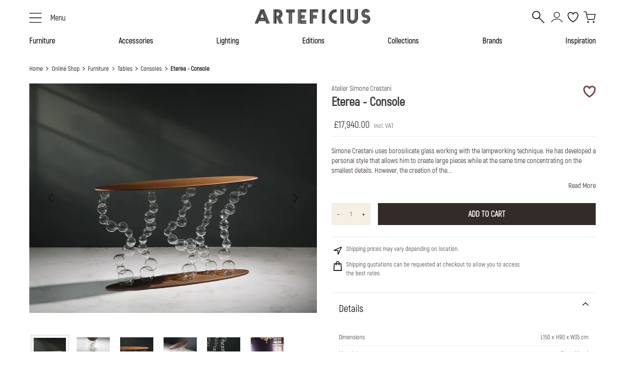

--- FILE ---
content_type: text/html; charset=UTF-8
request_url: https://www.arteficius.com/products/eterea-console-glass-atelier-crestani
body_size: 27840
content:
<!DOCTYPE html>
<html lang="en">
    <head>
            <!-- Dynamic meta tags -->
<title>Arteficius l Eterea Console, Atelier Crestani</title>
<meta name="description" content="Shop online Eterea-Console designed by Simone Crestani for Atelier Crestani">
<meta name="og:title" content="Arteficius l Eterea Console, Atelier Crestani">
<meta name="og:description" content="Shop online Eterea-Console designed by Simone Crestani for Atelier Crestani">

<!-- Other meta tags -->
<meta content="width=device-width, initial-scale=1" name="viewport">
<meta charset="utf-8">
<meta content="text/html; charset=UTF-8" http-equiv="Content-Type" />
<meta property="og:site_name" content="Arteficius">
<meta name="google-site-verification" content="AO6-3C_Q0T8L56tl3H-k5664cjWMxcK0TnNYaQhaoD8" />
<meta name="p:domain_verify" content="c2abad42f0a15a5c996f8b9814c470d9"/>

<link rel="canonical" href="https://www.arteficius.com/products/eterea-console-glass-atelier-crestani" />

<meta name="csrf-token" content="9u8aAizkJI5PTnkQ0F8X0x5NZUKh6rYvd7f9JTwN">

<base href="https://www.arteficius.com/">

  <meta name="robots" content="index,follow">
    <script type="application/ld+json">
    {
      "@context": "https://schema.org",
      "@type": "BreadcrumbList",
      "itemListElement": [
      
                    {
            "@type": "ListItem",
            "position": 1,
            "name": "Home",
            "item": "https://www.arteficius.com"
      },
                      
                    {
            "@type": "ListItem",
            "position": 2,
            "name": "Online Shop",
            "item": "https://www.arteficius.com/store"
      },
                      
                    {
            "@type": "ListItem",
            "position": 3,
            "name": "Furniture",
            "item": "https://www.arteficius.com/categories/furniture"
      },
                      
                    {
            "@type": "ListItem",
            "position": 4,
            "name": "Tables",
            "item": "https://www.arteficius.com/categories/furniture/tables"
      },
                      
                    {
            "@type": "ListItem",
            "position": 5,
            "name": "Consoles",
            "item": "https://www.arteficius.com/categories/furniture/tables/consoles"
      },
                      
                            {
                "@type": "ListItem",
                "position": 6,
                "name": "Eterea - Console"
      }
                  ]
  }
</script>
    <script type="application/ld+json">
  {
    "@context": "https://schema.org/",
    "@type": "Product",
    "name": "Eterea - Console",
    "image": [
      "https://d1zlhrfy50i0l9.cloudfront.net/7edbiw746nbu7ro847ro3r1impb8"
      ],
    "description": "&lt;p&gt;Simone Crestani uses borosilicate glass working with the lampworking technique. He has developed a personal style that allows him to create large pieces while at the same time concentrating on the smallest details. However, the creation of the work and the technique used are only the final part of the process.&lt;br /&gt;
It all starts from a sensation, a contrast, a suggestion that almost always comes from nature. &lt;/p&gt;
",
      "sku": "null",
      "mpn": "null",
    "brand": {
      "@type": "Brand",
      "name": "Atelier Simone Crestani"
    },
    "offers": {
      "@type": "Offer",
      "url": "https://www.arteficius.com/products/eterea-console-glass-atelier-crestani",
      "priceCurrency": "GBP",
      "price": "17940.00",
      "priceValidUntil": "2026/03/09",
      "itemCondition": "https://schema.org/UsedCondition",
      "availability": "https://schema.org/InStock"
    }
  }
</script>
        
                    <script>(function(w,d,s,l,i){w[l]=w[l]||[];w[l].push({'gtm.start':
                new Date().getTime(),event:'gtm.js'});var f=d.getElementsByTagName(s)[0],
                j=d.createElement(s),dl=l!='dataLayer'?'&l='+l:'';j.async=true;j.src=
                'https://www.googletagmanager.com/gtm.js?id='+i+dl;f.parentNode.insertBefore(j,f);
                })(window,document,'script','dataLayer','GTM-P357HQTL');</script>
                
        <style>
            @font-face{font-display:swap;font-family:AkrobatLight;font-style:normal;font-weight:400;src: url(/fonts/Akrobat-Light.eot);src: url(/fonts/Akrobat-Light.eot?#iefix) format('embedded-opentype'), url(/fonts/Akrobat-Light.woff2) format('woff2'), url(/fonts/Akrobat-Light.woff) format('woff'), url(/fonts/Akrobat-Light.ttf) format('truetype');}
            @font-face{font-display:swap;font-family:AkrobatRegular;font-style:normal;font-weight:400;src: url(/fonts/Akrobat-Regular.eot);src: url(/fonts/Akrobat-Regular.eot?#iefix) format('embedded-opentype'), url(/fonts/Akrobat-Regular.woff2) format('woff2'), url(/fonts/Akrobat-Regular.woff) format('woff'), url(/fonts/Akrobat-Regular.ttf) format('truetype');}
            @font-face{font-display:swap;font-family:AkrobatSemiBold;src: url(/fonts/Akrobat-SemiBold.eot);src: url(/fonts/Akrobat-SemiBold.eot?#iefix) format('embedded-opentype'), url(/fonts/Akrobat-SemiBold.woff2) format('woff2'), url(/fonts/Akrobat-SemiBold.woff) format('woff'), url(/fonts/Akrobat-SemiBold.ttf) format('truetype');}
            @font-face{font-display:swap;font-family:AkrobatBold;src: url(/fonts/Akrobat-Bold.eot);src: url(/fonts/Akrobat-Bold.eot?#iefix) format('embedded-opentype'), url(/fonts/Akrobat-Bold.woff2) format('woff2'), url(/fonts/Akrobat-Bold.woff) format('woff'), url(/fonts/Akrobat-Bold.ttf) format('truetype');}
        </style>

        <!-- Styles - Global -->
        <link rel="stylesheet" href="/css/app-critical.min.css">
        
        <!-- Styles - Local -->
          <link rel="preload" href="/css/product.min.css" as="style" onload="this.onload=null;this.rel='stylesheet'">
  <noscript><link rel="stylesheet" href="/css/product.min.css"></noscript>

        <!-- Styles - Custom critical css -->
            <style> .section-product.product-info {min-height: 850px;}.section-wrapper-product {min-height: 850px;}section.section-product.product-info .col-image-carousel {position: unset;min-height: 510px;}section.section-product.product-info .col-product-details {position: unset;}div#cart-form {min-height: 150px;}section.section-product.product-info .product-properties.product-properties-accordian-wrapper {min-height: 70px;}section.section-product.product-info .col-product-details {min-height: 360px;}.product-page.store-container {min-height: 1000px;}section.section-product.product-info .col-image-carousel .product-carousel-image {height: 400px;-o-object-fit: cover;object-fit: cover;}section.section-product.product-info .col-image-carousel .carousel-indicators .list-inline-item img {height: 62px;width: 62px;padding: 5px;-o-object-fit: cover;object-fit: cover;}.carousel-inner {height: 400px;}section.section-product.product-info .col-image-carousel .carousel-inner-thumbnails {min-height: 130px;}section.section-product.product-info .col-product-details .pricebanner .mobile_pice-block .mobile_price-button .add-to-cart-form-wrapper .quantity .quantity-nav {font-size: 1.25em;}div#productProperties {min-height: 55px;}section.section-product.product-info .product-properties.product-properties-accordian-wrapper .card.card-product-properties ul.properties-list {min-height: 55px;}section.section-product.product-info .product-properties.product-properties-accordian-wrapper .card.card-product-properties ul.properties-list li {min-height: 55px;}section.section-product.product-info .product-properties.product-properties-accordian-wrapper .card-header {min-height: 70px;}section.section-product.product-info .col-product-details .pricebanner {left: 0;padding: 0px 5% 10px;position: fixed;bottom: 0;background-color: rgb(7, 7, 7);width: 100%;z-index: 1000;border-top: 1px solid #ebebeb;background-color: #fff;box-shadow: 0 -2px 5px 2px hsla(0deg, 0%, 84.7%, 0.2);min-height: 65px;}section.section-product.product-info .col-product-details .product-description-block {min-height: 75px;}@media (min-width: 576px) {section.section-product.product-info .col-image-carousel .carousel-indicators .list-inline-item img {height: 80px;width: 80px;}section.section-product.product-info .col-image-carousel .carousel-inner-thumbnails {min-height: 125px;}div#productProperties {min-height: 32px;}section.section-product.product-info .product-properties.product-properties-accordian-wrapper .card.card-product-properties ul.properties-list {min-height: 32px;}section.section-product.product-info .product-properties.product-properties-accordian-wrapper .card.card-product-properties ul.properties-list li {min-height: 32px;}.carousel-inner {height: 550px;}section.section-product.product-info .col-image-carousel .product-carousel-image {height: 550px;}}@media (min-width: 768px) {section.section-product.product-info .col-image-carousel {min-height: 735px;}section.section-product.product-info .col-image-carousel .product-carousel-image {height: 600px;}section.section-product.product-info .col-image-carousel .carousel-indicators .list-inline-item img {height: 92px;width: 92px;}section.section-product.product-info .col-image-carousel .carousel-inner-thumbnails {min-height: 135px;}.carousel-inner {height: 600px;}}@media (min-width: 992px) {.section-product.product-info {min-height: 700px;}.section-wrapper-product {min-height: 700px;}section.section-product.product-info .col-image-carousel {min-height: 620px;flex: 0 0 52%;max-width: 52%;}section.section-product.product-info .col-product-details {min-height: 700px;flex: 0 0 48%;max-width: 48%;}section.section-product.product-info .col-image-carousel .product-carousel-image {height: 350px;}.carousel-inner {height: 350px;}section.section-product.product-info .col-image-carousel .carousel-indicators .list-inline-item img {height: 76px;width: 76px;}section.section-product.product-info .col-image-carousel .carousel-inner-thumbnails {min-height: 120px;}section.section-product.product-info .product-properties.product-properties-accordian-wrapper {min-height: 150px;}}@media (min-width: 1200px) {section.section-product.product-info .col-image-carousel .product-carousel-image {height: 470px;}.carousel-inner {height: 470px;}section.section-product.product-info .col-image-carousel .carousel-indicators .list-inline-item img {height: 78px;width: 78px;}section.section-product.product-info .col-image-carousel .carousel-inner-thumbnails {min-height: 120px;}}@media (min-width: 1400px) {section.section-product.product-info .col-image-carousel .product-carousel-image {height: 570px;}.carousel-inner {height: 570px;}section.section-product.product-info .col-image-carousel .carousel-indicators .list-inline-item img {height: 85px;width: 85px;}section.section-product.product-info .col-image-carousel .carousel-inner-thumbnails {min-height: 128px;}}@media (min-width: 1900px) {section.section-product.product-info .col-image-carousel .product-carousel-image {height: 650px;}.carousel-inner {height: 650px;}section.section-product.product-info .col-image-carousel .carousel-indicators .list-inline-item img {height: 100px;width: 100px;}section.section-product.product-info .col-image-carousel .carousel-inner-thumbnails {min-height: 143px;}}</style>     
        
        <!-- Scripts - Global critical-->
        <script src="/js/app-critical.min.js" charset="utf-8"></script>

        <!-- Scripts - Third party -->
        
        <link href="/images/Favicon.png" rel="shortcut icon" type="image/x-icon">
        <link href="/images/AppleTouch.png" rel="apple-touch-icon">
    </head>
    <body data-hijacking="on" data-animation="parallax">
        
                    <noscript>
                <iframe src="https://www.googletagmanager.com/ns.html?id=GTM-P357HQTL" height="0" width="0" style="display:none;visibility:hidden"></iframe>
            </noscript>
        
            <header>
        <div class="header w-100">
    <div class="main-navigation d-flex align-items-center w-100">
        <div class="container-fluid mos-container-fluid d-flex align-items-center justify-content-between">
            <div class="left-container d-flex align-items-center">
                <div class="mobile-menu d-flex">
                    <a href="#" class="burger-icon d-flex justify-content-center"  data-toggle="modal" data-target="#hamburgerMenuModal">
                        <div class="icon d-flex flex-column justify-content-between">
                            <img src="/images/icons/hamburger.svg" alt="Arteficius - hamburger Icon" class="align-self-center ml-auto">
                        </div>
                        <span class="d-none d-lg-block">Menu</span>
                    </a>
                </div>
            </div>
            <div class="col-logo d-flex align-items-center">
                <a href="https://www.arteficius.com" class="d-block">
                    <img src="/images/Arteficius-Logo Lower-Case-1.svg" width="250" height="40" alt="Arteficius" class="logo-dark">
                </a>
            </div>
            <div class="right-container d-flex align-items-center">
                <div class="translate-element d-flex align-items-center">
                    <div id="google_translate_element"></div>
                </div>
                <div class="search-products d-none d-lg-flex align-items-center">
                    <div class="search-bar d-flex">
                        <input class="search-input clearable-input" type="text" name="query" autocomplete="off" placeholder="What are you looking for?">
                        <div class="search-button d-flex align-items-center">
                            <img class="header-icon search-icon" src="/images/icons/Mglass.svg" alt="Arteficius - magnifying glass icon">
                        </div>
                    </div>

                    <div class="search-results"></div>
                </div>
                <div class="search-button search-button-mobile align-items-center mr-lg-3">
                    <a href="/" class="d-flex align-items-center" data-toggle="modal" data-target="#searchMenuModal">
                        <img class="header-icon search-icon" src="/images/icons/Search-mobile.svg" alt="Arteficius - magnifying glass icon">
                    </a>
                </div>
                <div class="col-login d-flex align-items-center">
                                            <a href="/" class="align-items-center user-icon-wrapper" data-toggle="modal" data-target="#loginMenuModal" data-login-button="true">
                            <img src="/images/icons/account.svg" alt="Login" class="header-icon user-icon">
                        </a>
                    

                    <a href="https://www.arteficius.com/users/favorites" class="d-flex align-items-center">
                        <img src="/images/icons/wish-header.svg" class="header-wish-list-icon">
                    </a>


                    
                    <a href="/" class="d-flex align-items-center " data-toggle="modal" data-target="#cartModal">
                        <img src="/images/icons/Cart-mos.svg" alt="Cart" class="header-icon cart-icon">
                    </a>

                    <div class="modal modal_outer right_modal fade" id="searchMenuModal" tabindex="-1" role="dialog" aria-labelledby="loginModalLabel" data-backdrop="true">
    <div class="modal-dialog" role="document">
        <div class="modal-content side-panel">
            <div class="modal-header">
                <button type="button" class="btn-close" data-dismiss="modal" aria-label="Close">
                    <img src="/images/icons/Close.svg" alt="Arteficius - Close Icon" class="align-self-center ml-auto">
                </button>
            </div>
            <div class="modal-body padding-125">
                <div class="search-products search-products-m d-flex d-lg-none align-items-center">
                    <div class="search-bar-m d-flex">
                        <input class="search-input search-input-m clearable-input" type="text" name="query" autocomplete="off" autofocus placeholder="What are you looking for?">
                    </div>
                    <div class="search-results search-results-m"></div>
                </div>
            </div>
        </div>
    </div>
</div>                </div>
            </div>
        </div>
    </div>

            <div class="page-store common-menu">
            <div class="store-container">
                <section class="categories-section d-flex position-relative">
    <div class="container-fluid mos-container-fluid menu-container">
        <div class="category-headers d-none d-lg-flex justify-content-between">
                            <div class="category-header-block">
                    <a href="/categories/furniture" class="category-header a600 position-relative w-auto mx-0" data-taxonomy-id="1389">Furniture</a>
                </div>
                <div class="subcategories subcategory-container d-none 1389">
                    <div class="subcategory-block d-flex justify-content-between border-0">
                                                    <div class="subcategory-headers position-relative d-flex flex-column mr-auto">
                                <a class="subcategory-header a700" href="/categories/furniture/seating" >Seating</a>
                                                                    <a class="a300" href="/categories/furniture/seating/sofas" >Sofas</a>
                                                                    <a class="a300" href="/categories/furniture/seating/poufs" >Poufs and Ottomans</a>
                                                                    <a class="a300" href="/categories/furniture/seating/modular-sofas" >Modular Sofas</a>
                                                                    <a class="a300" href="/categories/furniture/seating/chaise-longue" >Chaise Longues and Day Beds</a>
                                                                    <a class="a300" href="/categories/furniture/seating/stacking-chairs" >Stacking Chairs</a>
                                                                    <a class="a300" href="/categories/furniture/seating/rocker-chairs" >Rocker Chairs</a>
                                                                    <a class="a300" href="/categories/furniture/seating/stools" >Stools</a>
                                                                    <a class="a300" href="/categories/furniture/seating/swivel-chairs" >Swivel Chairs</a>
                                                                    <a class="a300" href="/categories/furniture/seating/lounge-chairs" >Lounge Chairs</a>
                                                                    <a class="a300" href="/categories/furniture/seating/chairs" >Chairs</a>
                                                                    <a class="a300" href="/categories/furniture/seating/armchairs" >Armchairs</a>
                                                                    <a class="a300" href="/categories/furniture/seating/folding-chair" >Folding Chairs</a>
                                                                    <a class="a300" href="/categories/furniture/seating/benches" >Benches</a>
                                                            </div>
                                                    <div class="subcategory-headers position-relative d-flex flex-column mr-auto">
                                <a class="subcategory-header a700" href="/categories/furniture/storage" >Storage</a>
                                                                    <a class="a300" href="/categories/furniture/storage/chest-of-drawers" >Chest of Drawers</a>
                                                                    <a class="a300" href="/categories/furniture/storage/wardrobes" >Wardrobes</a>
                                                                    <a class="a300" href="/categories/furniture/storage/sideboards" >Sideboards</a>
                                                                    <a class="a300" href="/categories/furniture/storage/bookcases-and-shelves" >Bookcases &amp; Shelves</a>
                                                                    <a class="a300" href="/categories/furniture/storage/cabinets" >Cabinets</a>
                                                            </div>
                                                    <div class="subcategory-headers position-relative d-flex flex-column mr-auto">
                                <a class="subcategory-header a700" href="/categories/furniture/tables" >Tables</a>
                                                                    <a class="a300" href="/categories/furniture/tables/coffee-tables-furniture" >Coffee Tables</a>
                                                                    <a class="a300" href="/categories/furniture/tables/consoles" >Consoles</a>
                                                                    <a class="a300" href="/categories/furniture/tables/side-tables" >Side Tables</a>
                                                                    <a class="a300" href="/categories/furniture/tables/dining-tables" >Dining Tables</a>
                                                                    <a class="a300" href="/categories/furniture/tables/desks" >Desks</a>
                                                                    <a class="a300" href="/categories/furniture/tables/extendable-tables" >Extendable Tables</a>
                                                                    <a class="a300" href="/categories/furniture/tables/flip-top-tables" >Flip Top and Folding Tables</a>
                                                                    <a class="a300" href="/categories/furniture/tables/bistrot-tables" >Bistrot Tables</a>
                                                                    <a class="a300" href="/categories/furniture/tables/bedside-tables" >Bedside Tables</a>
                                                            </div>
                                                    <div class="subcategory-headers position-relative d-flex flex-column mr-auto">
                                <a class="subcategory-header a700" href="/categories/furniture/outdoor" >Outdoor</a>
                                                                    <a class="a300" href="/categories/furniture/outdoor/seating" >Outdoor Seating</a>
                                                                    <a class="a300" href="/categories/furniture/outdoor/tables" >Outdoor Tables</a>
                                                                    <a class="a300" href="/categories/furniture/outdoor/sunbeds" >Sunbeds</a>
                                                            </div>
                                                    <div class="subcategory-headers position-relative d-flex flex-column mr-0">
                                <a class="subcategory-header a700" href="/categories/furniture/other-furniture" >Other Furniture</a>
                                                                    <a class="a300" href="/categories/furniture/other-furniture/beds" >Beds</a>
                                                                    <a class="a300" href="/categories/furniture/other-furniture/screens" >Screens</a>
                                                                    <a class="a300" href="/categories/furniture/other-furniture/sofa-beds" >Sofa Beds</a>
                                                                    <a class="a300" href="/categories/furniture/other-furniture/swings" >Swings</a>
                                                            </div>
                                            </div>
                </div>
                            <div class="category-header-block">
                    <a href="/categories/accessories" class="category-header a600 position-relative w-auto mx-0" data-taxonomy-id="1375">Accessories</a>
                </div>
                <div class="subcategories subcategory-container d-none 1375">
                    <div class="subcategory-block d-flex justify-content-between border-0">
                                                    <div class="subcategory-headers position-relative d-flex flex-column mr-auto">
                                <a class="subcategory-header a700" href="/categories/accessories/textiles" >Textiles and Fabrics</a>
                                                                    <a class="a300" href="/categories/accessories/textiles/rugs-and-carpets" >Rugs &amp; Carpets</a>
                                                                    <a class="a300" href="/categories/accessories/textiles/cushions" >Cushions</a>
                                                                    <a class="a300" href="/categories/accessories/textiles/throws-and-blankets" >Throws and Blankets</a>
                                                            </div>
                                                    <div class="subcategory-headers position-relative d-flex flex-column mr-auto">
                                <a class="subcategory-header a700" href="/categories/accessories/home-accessories" >Home Accessories</a>
                                                                    <a class="a300" href="/categories/accessories/home-accessories/sculptures" >Sculptures</a>
                                                                    <a class="a300" href="/categories/accessories/home-accessories/mirrors" >Mirrors</a>
                                                                    <a class="a300" href="/categories/accessories/home-accessories/organisers" >Organisers</a>
                                                                    <a class="a300" href="/categories/accessories/home-accessories/vases-and-vessels" >Vases &amp; Vessels</a>
                                                                    <a class="a300" href="/categories/accessories/home-accessories/wall-art" >Wall Art</a>
                                                                    <a class="a300" href="/categories/accessories/home-accessories/candleholders" >Candleholders</a>
                                                                    <a class="a300" href="/categories/accessories/home-accessories/baskets-and-boxes" >Baskets &amp; Boxes</a>
                                                                    <a class="a300" href="/categories/accessories/home-accessories/coat-stands" >Coat Stands and Coat Racks</a>
                                                            </div>
                                                    <div class="subcategory-headers position-relative d-flex flex-column mr-auto">
                                <a class="subcategory-header a700" href="/categories/accessories/office-accessories" >Office Accessories</a>
                                                                    <a class="a300" href="/categories/accessories/office-accessories/desk-accessories" >Desk Accessories</a>
                                                                    <a class="a300" href="/categories/accessories/office-accessories/bins" >Bins</a>
                                                                    <a class="a300" href="/categories/accessories/office-accessories/stationery" >Stationery</a>
                                                                    <a class="a300" href="/categories/accessories/office-accessories/magazine-racks" >Magazine Racks</a>
                                                            </div>
                                                    <div class="subcategory-headers position-relative d-flex flex-column mr-auto">
                                <a class="subcategory-header a700" href="/categories/accessories/kitchen-accessories" >Kitchen Accessories</a>
                                                                    <a class="a300" href="/categories/accessories/kitchen-accessories/glassware" >Glassware</a>
                                                                    <a class="a300" href="/categories/accessories/kitchen-accessories/bowls-and-centrepieces" >Bowls &amp; Centrepieces</a>
                                                                    <a class="a300" href="/categories/accessories/kitchen-accessories/tableware" >Tableware</a>
                                                                    <a class="a300" href="/categories/accessories/kitchen-accessories/jars" >Jars &amp; Containers</a>
                                                            </div>
                                                    <div class="subcategory-headers position-relative d-flex flex-column mr-0">
                                <a class="subcategory-header a700" href="/categories/accessories/home-entertainment" >Home Entertainment</a>
                                                            </div>
                                            </div>
                </div>
                            <div class="category-header-block">
                    <a href="/categories/lighting" class="category-header a600 position-relative w-auto mx-0" data-taxonomy-id="1378">Lighting</a>
                </div>
                <div class="subcategories subcategory-container d-none 1378">
                    <div class="subcategory-block d-flex justify-content-between border-0">
                                                    <div class="subcategory-headers position-relative d-flex flex-column mr-auto">
                                <a class="subcategory-header a700" href="/categories/lighting/by-type/outdoor-lights" >Outdoor Lighting</a>
                                                                    <a class="a300" href="/categories/lighting/by-type/outdoor-lights/outdoor-wall-lights" >Outdoor Wall Lights</a>
                                                                    <a class="a300" href="/categories/lighting/by-type/outdoor-lights/outdoor-floor-lights" >Outdoor Floor Lights</a>
                                                                    <a class="a300" href="/categories/lighting/by-type/outdoor-lights/outdoor-pendant-lights" >Outdoor Pendant Lights</a>
                                                            </div>
                                                    <div class="subcategory-headers position-relative d-flex flex-column mr-auto">
                                <a class="subcategory-header a700" href="/categories/lighting/by-type" >Indoor Lighting</a>
                                                                    <a class="a300" href="/categories/lighting/by-type/floor-lights" >Floor Lights</a>
                                                                    <a class="a300" href="/categories/lighting/by-type/pendant-lights" >Pendant Lights</a>
                                                                    <a class="a300" href="/categories/lighting/by-type/table-lights" >Table Lights</a>
                                                                    <a class="a300" href="/categories/lighting/by-type/wall-lights" >Wall Lights and Sconces</a>
                                                                    <a class="a300" href="/categories/lighting/by-type/chandeliers" >Chandeliers</a>
                                                                    <a class="a300" href="/categories/lighting/by-type/ceiling-lights" >Ceiling Lights</a>
                                                            </div>
                                                    <div class="subcategory-headers position-relative d-flex flex-column mr-0">
                                <a class="subcategory-header a700" href="/categories/lighting/by-type/portable-lights" >Portable Lighting</a>
                                                            </div>
                                            </div>
                </div>
                            <div class="category-header-block">
                    <a href="/categories/exclusive" class="category-header a600 position-relative w-auto mx-0" data-taxonomy-id="86">Editions</a>
                </div>
                <div class="subcategories subcategory-container d-none 86">
                    <div class="subcategory-block d-flex justify-content-between border-0">
                                                    <div class="subcategory-headers position-relative d-flex flex-column mr-auto">
                                <a class="subcategory-header a700" href="/categories/exclusive/furniture" >Matter of Stuff Editions Furniture</a>
                                                                    <a class="a300" href="/categories/exclusive/furniture/echo-tables-collection" >Echo Tables Collection</a>
                                                                    <a class="a300" href="/categories/exclusive/furniture/the-veiled-collection" >The Veiled Collection</a>
                                                                    <a class="a300" href="/categories/exclusive/furniture/coffee-side-table" >Coulee Side Table by Nina Cho</a>
                                                                    <a class="a300" href="/categories/exclusive/furniture/marque-collection" >Marque&#039; Collection</a>
                                                            </div>
                                                    <div class="subcategory-headers position-relative d-flex flex-column mr-auto">
                                <a class="subcategory-header a700" href="/categories/exclusive/decor" >Matter of Stuff Editions Decor</a>
                                                                    <a class="a300" href="/categories/exclusive/decor/clean-sweep-by-umut-yamac" >Clean Sweep</a>
                                                                    <a class="a300" href="/categories/exclusive/decor/svelata-collection" >Svelata Collection</a>
                                                                    <a class="a300" href="/categories/exclusive/decor/deskcape-noctis" >Deskcape Noctis</a>
                                                                    <a class="a300" href="/categories/exclusive/decor/full-bowl" >Full Bowl by Sebastian Bergne</a>
                                                                    <a class="a300" href="/categories/exclusive/decor/mirrored" >Mirrored by Tim Vanlier</a>
                                                                    <a class="a300" href="/categories/exclusive/decor/new-node" >Wine Cooler Flower Vessel</a>
                                                            </div>
                                                    <div class="subcategory-headers position-relative d-flex flex-column mr-auto">
                                <a class="subcategory-header a700" href="/categories/exclusive/matter-of-stuff-editions-lighting" >Matter of Stuff Editions Lighting</a>
                                                                    <a class="a300" href="/categories/exclusive/matter-of-stuff-editions-lighting/luminarie-collection" >Luminarie Collection</a>
                                                                    <a class="a300" href="/categories/exclusive/matter-of-stuff-editions-lighting/asymmetric-light" >Asymmetric Lights by Ariel Zuckermann</a>
                                                                    <a class="a300" href="/categories/exclusive/matter-of-stuff-editions-lighting/marble-cone-pendant" >Marble Cone Pendant Light by Ariel Zuckermann</a>
                                                            </div>
                                                    <div class="subcategory-headers position-relative d-flex flex-column mr-0">
                                <a class="subcategory-header a700" href="/categories/exclusive/supernatural-collection-by-arteficius-gallery" >Supernatural Collection by Arteficius Gallery</a>
                                                            </div>
                                            </div>
                </div>
                            <div class="category-header-block">
                    <a href="/categories/collections" class="category-header a600 position-relative w-auto mx-0" data-taxonomy-id="3355">Collections</a>
                </div>
                <div class="subcategories subcategory-container d-none 3355">
                    <div class="subcategory-block d-flex justify-content-between border-0">
                                                    <div class="subcategory-headers position-relative d-flex flex-column mr-auto">
                                <a class="subcategory-header a700" href="/categories/collections/art-deco-style" >Art Deco Style</a>
                                                            </div>
                                                    <div class="subcategory-headers position-relative d-flex flex-column mr-auto">
                                <a class="subcategory-header a700" href="/categories/collections/scandinavian-design" >Scandinavian Design</a>
                                                            </div>
                                                    <div class="subcategory-headers position-relative d-flex flex-column mr-auto">
                                <a class="subcategory-header a700" href="/categories/collections/design-masters" >Design Masters</a>
                                                            </div>
                                                    <div class="subcategory-headers position-relative d-flex flex-column mr-auto">
                                <a class="subcategory-header a700" href="/categories/collections/sustainable-furniture" >Sustainable Furniture</a>
                                                                    <a class="a300" href="/categories/collections/sustainable-furniture/fsc-pefc-certified-wood" >FSC / PEFC Timber</a>
                                                                    <a class="a300" href="/categories/collections/sustainable-furniture/recycled-material" >Recycled</a>
                                                                    <a class="a300" href="/categories/collections/sustainable-furniture/climate-neutral" >Climate Neutral </a>
                                                                    <a class="a300" href="/categories/collections/sustainable-furniture/natural-fillings" >Natural Fillings</a>
                                                                    <a class="a300" href="/categories/collections/sustainable-furniture/low-voc" >Low VOC</a>
                                                                    <a class="a300" href="/categories/collections/sustainable-furniture/cradle-to-cradle" >Cradle to Cradle</a>
                                                                    <a class="a300" href="/categories/collections/sustainable-furniture/bio-based-materials" >Bio-based</a>
                                                                    <a class="a300" href="/categories/collections/sustainable-furniture/recyclable-materials" >Recyclable Materials</a>
                                                            </div>
                                                    <div class="subcategory-headers position-relative d-flex flex-column mr-0">
                                <a class="subcategory-header a700" href="/categories/collections/office-furniture" >Office Furniture</a>
                                                            </div>
                                            </div>
                </div>
                        <div class="category-header-block-other">
                <a href="https://www.arteficius.com/brands" class="category-header a600 position-relative w-auto mx-0" data-taxonomy-id="brands">Brands</a>
            </div>
            <div class="category-header-block-other">
                <a href="https://www.arteficius.com/inspiration" class="category-header a600 position-relative w-auto mx-0" data-taxonomy-id="inspiration">Inspiration</a>
            </div>
        </div>
    </div>
</section>

<div class="container-fluid mos-container-fluid carousel-container breadcrumbs breadcrumbs-mb-0">
    <div class="col-6 col-lg-4 title-block order-lg-first px-0 pb-4 p-lg-0">
        <a href="#" class="d-lg-none menu-link" data-toggle="modal" data-target="#storeMenuModal">Categories</a>
    </div>
</div>
<div class="modal modal_outer left_modal category-menu fade d-lg-none" id="storeMenuModal" tabindex="-1" role="dialog" aria-labelledby="storeModalLabel"data-backdrop="true">
    <div class="modal-dialog" role="document">
        <div class="modal-content">
            <div class="modal-header" data-dismiss="modal">
                <button type="button" class="btn-close" data-dismiss="modal" aria-label="Close">
                    <img src="/images/icons/Close.svg" alt="Arteficius - Close Icon" class="align-self-center ml-auto">
                </button>
            </div>
            <div class="modal-body">
                <span class="title a300">Categories</span>
                <div id="accordion" class="accordion-wrapper">
                                            <div class="card">
                            <div
                                    class="card-header collapsed"
                                    id="heading_1389"
                                    data-toggle="collapse"
                                    data-target="#collapse_1389"
                                    aria-expanded="true"
                                    aria-controls="collapseOne">
                                <span class="mb-0 a600">
                                    Furniture
                                    <img src="/images/icons/Arrow-down.svg" alt="Arteficius - Arrow down icon" class="arrow align-self-center ml-auto" width="25" height="13">
                                </span>
                            </div>
                            <div id="collapse_1389" class="collapse" aria-labelledby="heading_1389" data-parent="#accordion">
                                <div class="card-body">
                                    <div class="subcategory-headers d-flex flex-column">
                                        <a class="subcategory-header a700 pb-0" href="/categories/furniture" >All Furniture</a>
                                    </div>
                                                                            <div class="subcategory-headers d-flex flex-column">
                                            <a class="subcategory-header a700" href="/categories/furniture/seating" >Seating</a>
                                                                                            <a class="a300" href="/categories/furniture/seating/sofas" >Sofas</a>
                                                                                            <a class="a300" href="/categories/furniture/seating/poufs" >Poufs and Ottomans</a>
                                                                                            <a class="a300" href="/categories/furniture/seating/modular-sofas" >Modular Sofas</a>
                                                                                            <a class="a300" href="/categories/furniture/seating/chaise-longue" >Chaise Longues and Day Beds</a>
                                                                                            <a class="a300" href="/categories/furniture/seating/stacking-chairs" >Stacking Chairs</a>
                                                                                            <a class="a300" href="/categories/furniture/seating/rocker-chairs" >Rocker Chairs</a>
                                                                                            <a class="a300" href="/categories/furniture/seating/stools" >Stools</a>
                                                                                            <a class="a300" href="/categories/furniture/seating/swivel-chairs" >Swivel Chairs</a>
                                                                                            <a class="a300" href="/categories/furniture/seating/lounge-chairs" >Lounge Chairs</a>
                                                                                            <a class="a300" href="/categories/furniture/seating/chairs" >Chairs</a>
                                                                                            <a class="a300" href="/categories/furniture/seating/armchairs" >Armchairs</a>
                                                                                            <a class="a300" href="/categories/furniture/seating/folding-chair" >Folding Chairs</a>
                                                                                            <a class="a300" href="/categories/furniture/seating/benches" >Benches</a>
                                                                                    </div>
                                                                            <div class="subcategory-headers d-flex flex-column">
                                            <a class="subcategory-header a700" href="/categories/furniture/storage" >Storage</a>
                                                                                            <a class="a300" href="/categories/furniture/storage/chest-of-drawers" >Chest of Drawers</a>
                                                                                            <a class="a300" href="/categories/furniture/storage/wardrobes" >Wardrobes</a>
                                                                                            <a class="a300" href="/categories/furniture/storage/sideboards" >Sideboards</a>
                                                                                            <a class="a300" href="/categories/furniture/storage/bookcases-and-shelves" >Bookcases &amp; Shelves</a>
                                                                                            <a class="a300" href="/categories/furniture/storage/cabinets" >Cabinets</a>
                                                                                    </div>
                                                                            <div class="subcategory-headers d-flex flex-column">
                                            <a class="subcategory-header a700" href="/categories/furniture/tables" >Tables</a>
                                                                                            <a class="a300" href="/categories/furniture/tables/coffee-tables-furniture" >Coffee Tables</a>
                                                                                            <a class="a300" href="/categories/furniture/tables/consoles" >Consoles</a>
                                                                                            <a class="a300" href="/categories/furniture/tables/side-tables" >Side Tables</a>
                                                                                            <a class="a300" href="/categories/furniture/tables/dining-tables" >Dining Tables</a>
                                                                                            <a class="a300" href="/categories/furniture/tables/desks" >Desks</a>
                                                                                            <a class="a300" href="/categories/furniture/tables/extendable-tables" >Extendable Tables</a>
                                                                                            <a class="a300" href="/categories/furniture/tables/flip-top-tables" >Flip Top and Folding Tables</a>
                                                                                            <a class="a300" href="/categories/furniture/tables/bistrot-tables" >Bistrot Tables</a>
                                                                                            <a class="a300" href="/categories/furniture/tables/bedside-tables" >Bedside Tables</a>
                                                                                    </div>
                                                                            <div class="subcategory-headers d-flex flex-column">
                                            <a class="subcategory-header a700" href="/categories/furniture/outdoor" >Outdoor</a>
                                                                                            <a class="a300" href="/categories/furniture/outdoor/seating" >Outdoor Seating</a>
                                                                                            <a class="a300" href="/categories/furniture/outdoor/tables" >Outdoor Tables</a>
                                                                                            <a class="a300" href="/categories/furniture/outdoor/sunbeds" >Sunbeds</a>
                                                                                    </div>
                                                                            <div class="subcategory-headers d-flex flex-column">
                                            <a class="subcategory-header a700" href="/categories/furniture/other-furniture" >Other Furniture</a>
                                                                                            <a class="a300" href="/categories/furniture/other-furniture/beds" >Beds</a>
                                                                                            <a class="a300" href="/categories/furniture/other-furniture/screens" >Screens</a>
                                                                                            <a class="a300" href="/categories/furniture/other-furniture/sofa-beds" >Sofa Beds</a>
                                                                                            <a class="a300" href="/categories/furniture/other-furniture/swings" >Swings</a>
                                                                                    </div>
                                                                    </div>
                            </div>
                        </div>
                                            <div class="card">
                            <div
                                    class="card-header collapsed"
                                    id="heading_1375"
                                    data-toggle="collapse"
                                    data-target="#collapse_1375"
                                    aria-expanded="true"
                                    aria-controls="collapseOne">
                                <span class="mb-0 a600">
                                    Accessories
                                    <img src="/images/icons/Arrow-down.svg" alt="Arteficius - Arrow down icon" class="arrow align-self-center ml-auto" width="25" height="13">
                                </span>
                            </div>
                            <div id="collapse_1375" class="collapse" aria-labelledby="heading_1375" data-parent="#accordion">
                                <div class="card-body">
                                    <div class="subcategory-headers d-flex flex-column">
                                        <a class="subcategory-header a700 pb-0" href="/categories/accessories" >All Accessories</a>
                                    </div>
                                                                            <div class="subcategory-headers d-flex flex-column">
                                            <a class="subcategory-header a700" href="/categories/accessories/textiles" >Textiles and Fabrics</a>
                                                                                            <a class="a300" href="/categories/accessories/textiles/rugs-and-carpets" >Rugs &amp; Carpets</a>
                                                                                            <a class="a300" href="/categories/accessories/textiles/cushions" >Cushions</a>
                                                                                            <a class="a300" href="/categories/accessories/textiles/throws-and-blankets" >Throws and Blankets</a>
                                                                                    </div>
                                                                            <div class="subcategory-headers d-flex flex-column">
                                            <a class="subcategory-header a700" href="/categories/accessories/home-accessories" >Home Accessories</a>
                                                                                            <a class="a300" href="/categories/accessories/home-accessories/sculptures" >Sculptures</a>
                                                                                            <a class="a300" href="/categories/accessories/home-accessories/mirrors" >Mirrors</a>
                                                                                            <a class="a300" href="/categories/accessories/home-accessories/organisers" >Organisers</a>
                                                                                            <a class="a300" href="/categories/accessories/home-accessories/vases-and-vessels" >Vases &amp; Vessels</a>
                                                                                            <a class="a300" href="/categories/accessories/home-accessories/wall-art" >Wall Art</a>
                                                                                            <a class="a300" href="/categories/accessories/home-accessories/candleholders" >Candleholders</a>
                                                                                            <a class="a300" href="/categories/accessories/home-accessories/baskets-and-boxes" >Baskets &amp; Boxes</a>
                                                                                            <a class="a300" href="/categories/accessories/home-accessories/coat-stands" >Coat Stands and Coat Racks</a>
                                                                                    </div>
                                                                            <div class="subcategory-headers d-flex flex-column">
                                            <a class="subcategory-header a700" href="/categories/accessories/office-accessories" >Office Accessories</a>
                                                                                            <a class="a300" href="/categories/accessories/office-accessories/desk-accessories" >Desk Accessories</a>
                                                                                            <a class="a300" href="/categories/accessories/office-accessories/bins" >Bins</a>
                                                                                            <a class="a300" href="/categories/accessories/office-accessories/stationery" >Stationery</a>
                                                                                            <a class="a300" href="/categories/accessories/office-accessories/magazine-racks" >Magazine Racks</a>
                                                                                    </div>
                                                                            <div class="subcategory-headers d-flex flex-column">
                                            <a class="subcategory-header a700" href="/categories/accessories/kitchen-accessories" >Kitchen Accessories</a>
                                                                                            <a class="a300" href="/categories/accessories/kitchen-accessories/glassware" >Glassware</a>
                                                                                            <a class="a300" href="/categories/accessories/kitchen-accessories/bowls-and-centrepieces" >Bowls &amp; Centrepieces</a>
                                                                                            <a class="a300" href="/categories/accessories/kitchen-accessories/tableware" >Tableware</a>
                                                                                            <a class="a300" href="/categories/accessories/kitchen-accessories/jars" >Jars &amp; Containers</a>
                                                                                    </div>
                                                                            <div class="subcategory-headers d-flex flex-column">
                                            <a class="subcategory-header a700" href="/categories/accessories/home-entertainment" >Home Entertainment</a>
                                                                                    </div>
                                                                    </div>
                            </div>
                        </div>
                                            <div class="card">
                            <div
                                    class="card-header collapsed"
                                    id="heading_1378"
                                    data-toggle="collapse"
                                    data-target="#collapse_1378"
                                    aria-expanded="true"
                                    aria-controls="collapseOne">
                                <span class="mb-0 a600">
                                    Lighting
                                    <img src="/images/icons/Arrow-down.svg" alt="Arteficius - Arrow down icon" class="arrow align-self-center ml-auto" width="25" height="13">
                                </span>
                            </div>
                            <div id="collapse_1378" class="collapse" aria-labelledby="heading_1378" data-parent="#accordion">
                                <div class="card-body">
                                    <div class="subcategory-headers d-flex flex-column">
                                        <a class="subcategory-header a700 pb-0" href="/categories/lighting" >All Lighting</a>
                                    </div>
                                                                            <div class="subcategory-headers d-flex flex-column">
                                            <a class="subcategory-header a700" href="/categories/lighting/by-type/outdoor-lights" >Outdoor Lighting</a>
                                                                                            <a class="a300" href="/categories/lighting/by-type/outdoor-lights/outdoor-wall-lights" >Outdoor Wall Lights</a>
                                                                                            <a class="a300" href="/categories/lighting/by-type/outdoor-lights/outdoor-floor-lights" >Outdoor Floor Lights</a>
                                                                                            <a class="a300" href="/categories/lighting/by-type/outdoor-lights/outdoor-pendant-lights" >Outdoor Pendant Lights</a>
                                                                                    </div>
                                                                            <div class="subcategory-headers d-flex flex-column">
                                            <a class="subcategory-header a700" href="/categories/lighting/by-type" >Indoor Lighting</a>
                                                                                            <a class="a300" href="/categories/lighting/by-type/floor-lights" >Floor Lights</a>
                                                                                            <a class="a300" href="/categories/lighting/by-type/pendant-lights" >Pendant Lights</a>
                                                                                            <a class="a300" href="/categories/lighting/by-type/table-lights" >Table Lights</a>
                                                                                            <a class="a300" href="/categories/lighting/by-type/wall-lights" >Wall Lights and Sconces</a>
                                                                                            <a class="a300" href="/categories/lighting/by-type/chandeliers" >Chandeliers</a>
                                                                                            <a class="a300" href="/categories/lighting/by-type/ceiling-lights" >Ceiling Lights</a>
                                                                                    </div>
                                                                            <div class="subcategory-headers d-flex flex-column">
                                            <a class="subcategory-header a700" href="/categories/lighting/by-type/portable-lights" >Portable Lighting</a>
                                                                                    </div>
                                                                    </div>
                            </div>
                        </div>
                                            <div class="card">
                            <div
                                    class="card-header collapsed"
                                    id="heading_86"
                                    data-toggle="collapse"
                                    data-target="#collapse_86"
                                    aria-expanded="true"
                                    aria-controls="collapseOne">
                                <span class="mb-0 a600">
                                    Editions
                                    <img src="/images/icons/Arrow-down.svg" alt="Arteficius - Arrow down icon" class="arrow align-self-center ml-auto" width="25" height="13">
                                </span>
                            </div>
                            <div id="collapse_86" class="collapse" aria-labelledby="heading_86" data-parent="#accordion">
                                <div class="card-body">
                                    <div class="subcategory-headers d-flex flex-column">
                                        <a class="subcategory-header a700 pb-0" href="/categories/exclusive" >All Editions</a>
                                    </div>
                                                                            <div class="subcategory-headers d-flex flex-column">
                                            <a class="subcategory-header a700" href="/categories/exclusive/furniture" >Matter of Stuff Editions Furniture</a>
                                                                                            <a class="a300" href="/categories/exclusive/furniture/echo-tables-collection" >Echo Tables Collection</a>
                                                                                            <a class="a300" href="/categories/exclusive/furniture/the-veiled-collection" >The Veiled Collection</a>
                                                                                            <a class="a300" href="/categories/exclusive/furniture/coffee-side-table" >Coulee Side Table by Nina Cho</a>
                                                                                            <a class="a300" href="/categories/exclusive/furniture/marque-collection" >Marque&#039; Collection</a>
                                                                                    </div>
                                                                            <div class="subcategory-headers d-flex flex-column">
                                            <a class="subcategory-header a700" href="/categories/exclusive/decor" >Matter of Stuff Editions Decor</a>
                                                                                            <a class="a300" href="/categories/exclusive/decor/clean-sweep-by-umut-yamac" >Clean Sweep</a>
                                                                                            <a class="a300" href="/categories/exclusive/decor/svelata-collection" >Svelata Collection</a>
                                                                                            <a class="a300" href="/categories/exclusive/decor/deskcape-noctis" >Deskcape Noctis</a>
                                                                                            <a class="a300" href="/categories/exclusive/decor/full-bowl" >Full Bowl by Sebastian Bergne</a>
                                                                                            <a class="a300" href="/categories/exclusive/decor/mirrored" >Mirrored by Tim Vanlier</a>
                                                                                            <a class="a300" href="/categories/exclusive/decor/new-node" >Wine Cooler Flower Vessel</a>
                                                                                    </div>
                                                                            <div class="subcategory-headers d-flex flex-column">
                                            <a class="subcategory-header a700" href="/categories/exclusive/matter-of-stuff-editions-lighting" >Matter of Stuff Editions Lighting</a>
                                                                                            <a class="a300" href="/categories/exclusive/matter-of-stuff-editions-lighting/luminarie-collection" >Luminarie Collection</a>
                                                                                            <a class="a300" href="/categories/exclusive/matter-of-stuff-editions-lighting/asymmetric-light" >Asymmetric Lights by Ariel Zuckermann</a>
                                                                                            <a class="a300" href="/categories/exclusive/matter-of-stuff-editions-lighting/marble-cone-pendant" >Marble Cone Pendant Light by Ariel Zuckermann</a>
                                                                                    </div>
                                                                            <div class="subcategory-headers d-flex flex-column">
                                            <a class="subcategory-header a700" href="/categories/exclusive/supernatural-collection-by-arteficius-gallery" >Supernatural Collection by Arteficius Gallery</a>
                                                                                    </div>
                                                                    </div>
                            </div>
                        </div>
                                            <div class="card">
                            <div
                                    class="card-header collapsed"
                                    id="heading_3355"
                                    data-toggle="collapse"
                                    data-target="#collapse_3355"
                                    aria-expanded="true"
                                    aria-controls="collapseOne">
                                <span class="mb-0 a600">
                                    Collections
                                    <img src="/images/icons/Arrow-down.svg" alt="Arteficius - Arrow down icon" class="arrow align-self-center ml-auto" width="25" height="13">
                                </span>
                            </div>
                            <div id="collapse_3355" class="collapse" aria-labelledby="heading_3355" data-parent="#accordion">
                                <div class="card-body">
                                    <div class="subcategory-headers d-flex flex-column">
                                        <a class="subcategory-header a700 pb-0" href="/categories/collections" >All Collections</a>
                                    </div>
                                                                            <div class="subcategory-headers d-flex flex-column">
                                            <a class="subcategory-header a700" href="/categories/collections/art-deco-style" >Art Deco Style</a>
                                                                                    </div>
                                                                            <div class="subcategory-headers d-flex flex-column">
                                            <a class="subcategory-header a700" href="/categories/collections/scandinavian-design" >Scandinavian Design</a>
                                                                                    </div>
                                                                            <div class="subcategory-headers d-flex flex-column">
                                            <a class="subcategory-header a700" href="/categories/collections/design-masters" >Design Masters</a>
                                                                                    </div>
                                                                            <div class="subcategory-headers d-flex flex-column">
                                            <a class="subcategory-header a700" href="/categories/collections/sustainable-furniture" >Sustainable Furniture</a>
                                                                                            <a class="a300" href="/categories/collections/sustainable-furniture/fsc-pefc-certified-wood" >FSC / PEFC Timber</a>
                                                                                            <a class="a300" href="/categories/collections/sustainable-furniture/recycled-material" >Recycled</a>
                                                                                            <a class="a300" href="/categories/collections/sustainable-furniture/climate-neutral" >Climate Neutral </a>
                                                                                            <a class="a300" href="/categories/collections/sustainable-furniture/natural-fillings" >Natural Fillings</a>
                                                                                            <a class="a300" href="/categories/collections/sustainable-furniture/low-voc" >Low VOC</a>
                                                                                            <a class="a300" href="/categories/collections/sustainable-furniture/cradle-to-cradle" >Cradle to Cradle</a>
                                                                                            <a class="a300" href="/categories/collections/sustainable-furniture/bio-based-materials" >Bio-based</a>
                                                                                            <a class="a300" href="/categories/collections/sustainable-furniture/recyclable-materials" >Recyclable Materials</a>
                                                                                    </div>
                                                                            <div class="subcategory-headers d-flex flex-column">
                                            <a class="subcategory-header a700" href="/categories/collections/office-furniture" >Office Furniture</a>
                                                                                    </div>
                                                                    </div>
                            </div>
                        </div>
                                        <div class="card p-0">
                        <div
                                class="card-header collapsed"
                                id="headingBrand"
                                data-toggle="collapse"
                                data-target="#collapseBrand"
                                aria-expanded="true"
                                aria-controls="collapseBrand">
                            <span class="mb-0 a600">
                                Brands
                                <img src="/images/icons/Arrow-down.svg" alt="Arteficius - Arrow down icon" class="arrow align-self-center ml-auto" width="25" height="13">
                            </span>
                        </div>
                        <div id="collapseBrand" class="collapse" aria-labelledby="headingBrand" data-parent="#accordion">
                            <div class="card-body">
                                <div class="subcategory-headers d-flex flex-column">
                                    <a class="subcategory-header a700" href="https://www.arteficius.com/brands">All Brands</a>
                                </div>
                            </div>
                        </div>
                    </div>
                    <div class="card card-last p-0">
                        <div
                                class="card-header collapsed"
                                id="headingInspiration"
                                data-toggle="collapse"
                                data-target="#collapseInspiration"
                                aria-expanded="true"
                                aria-controls="collapseInspiration">
                            <span class="mb-0 a600">
                                Inspiration
                                <img src="/images/icons/Arrow-down.svg" alt="Arteficius - Arrow down icon" class="arrow align-self-center ml-auto" width="25" height="13">
                            </span>
                        </div>
                        <div id="collapseInspiration" class="collapse" aria-labelledby="headingInspiration" data-parent="#accordion">
                            <div class="card-body">
                                <div class="subcategory-headers d-flex flex-column">
                                    <a class="subcategory-header a700" href="https://www.arteficius.com/inspiration">All Inspirations</a>
                                </div>
                            </div>
                        </div>
                    </div>
                </div>
            </div>
        </div>
    </div>
</div>            </div>
        </div>
    </div>
<div class="navbar-fill"></div>

<script type="text/javascript" src="//translate.google.com/translate_a/element.js?cb=googleTranslateElementInit" async defer></script>

<script type="text/javascript">
    function googleTranslateElementInit() {
        new google.translate.TranslateElement({
            defaultLanguage: 'en',
            pageLanguage: 'en',
            includedLanguages: 'en,it,fr',
            layout: google.translate.TranslateElement.InlineLayout.SIMPLE,
            autoDisplay: false,
            multilanguagePage: true
        }, 'google_translate_element');
    }

    // Check googtrans cookie is exists
    function getCookie(cookieName) {
        var cookies = document.cookie.split(';');
        for (var i = 0; i < cookies.length; i++) {
            var cookie = cookies[i].trim();
            if (cookie.indexOf(cookieName + '=') === 0) {
                var match = cookie.match(/(^|;)googtrans=([^;]+)/);
                if (match) {
                    var languageCode = match[2].split('/')[2];
                    return languageCode.toUpperCase();
                }
                return null;
            }
        }
        return null;
    }

    // Customize the Google Translate gadget based on the language code
    function customizeTranslateGadget() {
        var gadget = document.querySelector('.goog-te-gadget-simple');
        if (!gadget) {
            console.error("Couldn't find the gadget element.");
            return;
        }

        var languageCode = getCookie('googtrans');
        if (!languageCode) {
            gadget.innerHTML = '<span>EN</span>';
        } else {
            gadget.innerHTML = '<span>' + languageCode + '</span>';
        }
    }

    function observeGoogtransCookie() {
        var previousValue = getCookie('googtrans');

        setInterval(function () {
            var currentValue = getCookie('googtrans');
            if (currentValue !== previousValue) {
                customizeTranslateGadget();
                previousValue = currentValue;
            }
        }, 1000);
    }

    // Entry point
    window.addEventListener('load', function () {
        customizeTranslateGadget();
        observeGoogtransCookie();
    });
</script>
    </header>

        <div id="app">
        <div class="product-page store-container">
            <section class="breadcrumbs breadcrumbs-light breadcrumbs-mb-0 p-lg-0">
                <div class="container-fluid mos-container-fluid">
                    <div class="section-wrapper my-2 my-lg-3">
                        <div class="position-absolute">
                            <h1 class="product-meta-tag">Eterea - Console</h1>
                            <p class="product-meta-tag">&lt;p&gt;Simone Crestani uses borosilicate glass working with the lampworking technique. He has developed a personal style that allows him to create large pieces while at the same time concentrating on the smallest details. However, the creation of the work and the technique used are only the final part of the process.&lt;br /&gt;
It all starts from a sensation, a contrast, a suggestion that almost always comes from nature. &lt;/p&gt;
</p>
                                                            <a class="product-meta-tag" href="https://www.arteficius.com/brands/atelier-simone-crestani">Atelier Simone Crestani</a>
                                                    </div>
                        <div class="row">
                            <div class="col">
                                <nav aria-label="breadcrumb">
        <ol class="breadcrumb">
            
                                    <li class="breadcrumb-item"><a href="https://www.arteficius.com">Home</a></li>
                
            
                                    <li class="breadcrumb-item"><a href="https://www.arteficius.com/store">Online Shop</a></li>
                
            
                                    <li class="breadcrumb-item"><a href="https://www.arteficius.com/categories/furniture">Furniture</a></li>
                
            
                                    <li class="breadcrumb-item"><a href="https://www.arteficius.com/categories/furniture/tables">Tables</a></li>
                
            
                                    <li class="breadcrumb-item"><a href="https://www.arteficius.com/categories/furniture/tables/consoles">Consoles</a></li>
                
            
                                    <li class="breadcrumb-item active" aria-current="page">Eterea - Console</li>
                
                    </ol>
    </nav>

                            </div>
                        </div>
                    </div>
                </div>
            </section>

            <section class="section-product product-info" data-hook="product_show">
                <div class="container-fluid mos-container-fluid">
                    <div class="section-wrapper-product">
                        <div class="row">
                            <div class="col-image-carousel col-lg-6 col-md-12 col-sm-12" >
                                <div id="product-gallery" data-hook="product_images">
                                    <div id="product-gallery-inner" class="" data-hook>
                                        <div id="custCarousel" class="carousel slide" data-ride="carousel" align="center" data-interval="false">
                                            <!-- slides -->
                                            <div class="carousel-inner">
                                                                                                    <div class="active carousel-item">
                                                        <picture class="w-100">
                            <source media="(max-width: 600px)" srcset="https://d1zlhrfy50i0l9.cloudfront.net/7edbiw746nbu7ro847ro3r1impb8/600.webp" type="image/webp">
            <source media="(max-width: 600px)" srcset="https://d1zlhrfy50i0l9.cloudfront.net/7edbiw746nbu7ro847ro3r1impb8/600.jpeg" type="image/jpeg">
            <source media="(max-width: 1400px)" srcset="https://d1zlhrfy50i0l9.cloudfront.net/7edbiw746nbu7ro847ro3r1impb8/1000.webp" type="image/webp">
            <source media="(max-width: 1400px)" srcset="https://d1zlhrfy50i0l9.cloudfront.net/7edbiw746nbu7ro847ro3r1impb8/1000.jpeg" type="image/jpeg">
                                <source srcset="https://d1zlhrfy50i0l9.cloudfront.net/7edbiw746nbu7ro847ro3r1impb8/original.webp" type="image/webp">
        <img fetchpriority='high'  width="250" height="250" src="https://d1zlhrfy50i0l9.cloudfront.net/7edbiw746nbu7ro847ro3r1impb8/original.jpeg" alt="Eterea - Console" class="d-block w-100 product-carousel-image"/>
            </picture>
                                                    </div>
                                                                                                    <div class=" carousel-item">
                                                        <picture class="w-100">
                            <source media="(max-width: 600px)" srcset="https://d1zlhrfy50i0l9.cloudfront.net/pmihzve045lupab2hvlraf9rrood/600.webp" type="image/webp">
            <source media="(max-width: 600px)" srcset="https://d1zlhrfy50i0l9.cloudfront.net/pmihzve045lupab2hvlraf9rrood/600.jpeg" type="image/jpeg">
            <source media="(max-width: 1400px)" srcset="https://d1zlhrfy50i0l9.cloudfront.net/pmihzve045lupab2hvlraf9rrood/1000.webp" type="image/webp">
            <source media="(max-width: 1400px)" srcset="https://d1zlhrfy50i0l9.cloudfront.net/pmihzve045lupab2hvlraf9rrood/1000.jpeg" type="image/jpeg">
                                <source srcset="https://d1zlhrfy50i0l9.cloudfront.net/pmihzve045lupab2hvlraf9rrood/original.webp" type="image/webp">
        <img fetchpriority='high' loading='lazy' width="250" height="250" src="https://d1zlhrfy50i0l9.cloudfront.net/pmihzve045lupab2hvlraf9rrood/original.jpeg" alt="Eterea - Console" class="d-block w-100 product-carousel-image"/>
            </picture>
                                                    </div>
                                                                                                    <div class=" carousel-item">
                                                        <picture class="w-100">
                            <source media="(max-width: 600px)" srcset="https://d1zlhrfy50i0l9.cloudfront.net/3zjpz6jiqhvkb0yuqqca8qfvt7cq/600.webp" type="image/webp">
            <source media="(max-width: 600px)" srcset="https://d1zlhrfy50i0l9.cloudfront.net/3zjpz6jiqhvkb0yuqqca8qfvt7cq/600.jpeg" type="image/jpeg">
            <source media="(max-width: 1400px)" srcset="https://d1zlhrfy50i0l9.cloudfront.net/3zjpz6jiqhvkb0yuqqca8qfvt7cq/1000.webp" type="image/webp">
            <source media="(max-width: 1400px)" srcset="https://d1zlhrfy50i0l9.cloudfront.net/3zjpz6jiqhvkb0yuqqca8qfvt7cq/1000.jpeg" type="image/jpeg">
                                <source srcset="https://d1zlhrfy50i0l9.cloudfront.net/3zjpz6jiqhvkb0yuqqca8qfvt7cq/original.webp" type="image/webp">
        <img fetchpriority='high' loading='lazy' width="250" height="250" src="https://d1zlhrfy50i0l9.cloudfront.net/3zjpz6jiqhvkb0yuqqca8qfvt7cq/original.jpeg" alt="Eterea - Console" class="d-block w-100 product-carousel-image"/>
            </picture>
                                                    </div>
                                                                                                    <div class=" carousel-item">
                                                        <picture class="w-100">
                            <source media="(max-width: 600px)" srcset="https://d1zlhrfy50i0l9.cloudfront.net/ckcr5p4co04h4wu28zv0l9q8hl5r/600.webp" type="image/webp">
            <source media="(max-width: 600px)" srcset="https://d1zlhrfy50i0l9.cloudfront.net/ckcr5p4co04h4wu28zv0l9q8hl5r/600.jpeg" type="image/jpeg">
            <source media="(max-width: 1400px)" srcset="https://d1zlhrfy50i0l9.cloudfront.net/ckcr5p4co04h4wu28zv0l9q8hl5r/1000.webp" type="image/webp">
            <source media="(max-width: 1400px)" srcset="https://d1zlhrfy50i0l9.cloudfront.net/ckcr5p4co04h4wu28zv0l9q8hl5r/1000.jpeg" type="image/jpeg">
                                <source srcset="https://d1zlhrfy50i0l9.cloudfront.net/ckcr5p4co04h4wu28zv0l9q8hl5r/original.webp" type="image/webp">
        <img fetchpriority='high' loading='lazy' width="250" height="250" src="https://d1zlhrfy50i0l9.cloudfront.net/ckcr5p4co04h4wu28zv0l9q8hl5r/original.jpeg" alt="Eterea - Console" class="d-block w-100 product-carousel-image"/>
            </picture>
                                                    </div>
                                                                                                    <div class=" carousel-item">
                                                        <picture class="w-100">
                            <source media="(max-width: 600px)" srcset="https://d1zlhrfy50i0l9.cloudfront.net/5zvsbcj05q6pg6uzb7v7iexamdi4/600.webp" type="image/webp">
            <source media="(max-width: 600px)" srcset="https://d1zlhrfy50i0l9.cloudfront.net/5zvsbcj05q6pg6uzb7v7iexamdi4/600.jpeg" type="image/jpeg">
            <source media="(max-width: 1400px)" srcset="https://d1zlhrfy50i0l9.cloudfront.net/5zvsbcj05q6pg6uzb7v7iexamdi4/1000.webp" type="image/webp">
            <source media="(max-width: 1400px)" srcset="https://d1zlhrfy50i0l9.cloudfront.net/5zvsbcj05q6pg6uzb7v7iexamdi4/1000.jpeg" type="image/jpeg">
                                <source srcset="https://d1zlhrfy50i0l9.cloudfront.net/5zvsbcj05q6pg6uzb7v7iexamdi4/original.webp" type="image/webp">
        <img fetchpriority='high' loading='lazy' width="250" height="250" src="https://d1zlhrfy50i0l9.cloudfront.net/5zvsbcj05q6pg6uzb7v7iexamdi4/original.jpeg" alt="Eterea - Console" class="d-block w-100 product-carousel-image"/>
            </picture>
                                                    </div>
                                                                                                    <div class=" carousel-item">
                                                        <picture class="w-100">
                            <source media="(max-width: 600px)" srcset="https://d1zlhrfy50i0l9.cloudfront.net/ywn5fy7bgw4p3yheagdlj9gb0n29/600.webp" type="image/webp">
            <source media="(max-width: 600px)" srcset="https://d1zlhrfy50i0l9.cloudfront.net/ywn5fy7bgw4p3yheagdlj9gb0n29/600.jpeg" type="image/jpeg">
            <source media="(max-width: 1400px)" srcset="https://d1zlhrfy50i0l9.cloudfront.net/ywn5fy7bgw4p3yheagdlj9gb0n29/1000.webp" type="image/webp">
            <source media="(max-width: 1400px)" srcset="https://d1zlhrfy50i0l9.cloudfront.net/ywn5fy7bgw4p3yheagdlj9gb0n29/1000.jpeg" type="image/jpeg">
                                <source srcset="https://d1zlhrfy50i0l9.cloudfront.net/ywn5fy7bgw4p3yheagdlj9gb0n29/original.webp" type="image/webp">
        <img fetchpriority='high' loading='lazy' width="250" height="250" src="https://d1zlhrfy50i0l9.cloudfront.net/ywn5fy7bgw4p3yheagdlj9gb0n29/original.jpeg" alt="Eterea - Console" class="d-block w-100 product-carousel-image"/>
            </picture>
                                                    </div>
                                                                                                <!-- Left right -->
                                                <a class="carousel-control-prev" href="#custCarousel" data-slide="prev"> <span class="carousel-control-prev-icon"></span> </a>
                                                <a class="carousel-control-next" href="#custCarousel" data-slide="next"> <span class="carousel-control-next-icon"></span> </a>
                                            </div>
                                            <!-- Thumbnails -->
                                            <div class="carousel-inner-thumbnails">
                                                <ol class="carousel-indicators list-inline">
                                                                                                        <li class="active list-inline-item">
                                                        <a id="carousel-selector-0" class="selected" data-slide-to="0" data-target="#custCarousel">
                                                            <picture class="w-100">
                            <source media="(max-width: 600px)" srcset="https://d1zlhrfy50i0l9.cloudfront.net/7edbiw746nbu7ro847ro3r1impb8/600.webp" type="image/webp">
            <source media="(max-width: 600px)" srcset="https://d1zlhrfy50i0l9.cloudfront.net/7edbiw746nbu7ro847ro3r1impb8/600.jpeg" type="image/jpeg">
            <source media="(max-width: 1400px)" srcset="https://d1zlhrfy50i0l9.cloudfront.net/7edbiw746nbu7ro847ro3r1impb8/1000.webp" type="image/webp">
            <source media="(max-width: 1400px)" srcset="https://d1zlhrfy50i0l9.cloudfront.net/7edbiw746nbu7ro847ro3r1impb8/1000.jpeg" type="image/jpeg">
                                <source srcset="https://d1zlhrfy50i0l9.cloudfront.net/7edbiw746nbu7ro847ro3r1impb8/original.webp" type="image/webp">
        <img fetchpriority='high' loading='lazy' width="250" height="250" src="https://d1zlhrfy50i0l9.cloudfront.net/7edbiw746nbu7ro847ro3r1impb8/original.jpeg" alt="Eterea - Console" class="d-block"/>
            </picture>
                                                        </a>
                                                    </li>
                                                                                                        <li class=" list-inline-item">
                                                        <a id="carousel-selector-1" class="selected" data-slide-to="1" data-target="#custCarousel">
                                                            <picture class="w-100">
                            <source media="(max-width: 600px)" srcset="https://d1zlhrfy50i0l9.cloudfront.net/pmihzve045lupab2hvlraf9rrood/600.webp" type="image/webp">
            <source media="(max-width: 600px)" srcset="https://d1zlhrfy50i0l9.cloudfront.net/pmihzve045lupab2hvlraf9rrood/600.jpeg" type="image/jpeg">
            <source media="(max-width: 1400px)" srcset="https://d1zlhrfy50i0l9.cloudfront.net/pmihzve045lupab2hvlraf9rrood/1000.webp" type="image/webp">
            <source media="(max-width: 1400px)" srcset="https://d1zlhrfy50i0l9.cloudfront.net/pmihzve045lupab2hvlraf9rrood/1000.jpeg" type="image/jpeg">
                                <source srcset="https://d1zlhrfy50i0l9.cloudfront.net/pmihzve045lupab2hvlraf9rrood/original.webp" type="image/webp">
        <img fetchpriority='high' loading='lazy' width="250" height="250" src="https://d1zlhrfy50i0l9.cloudfront.net/pmihzve045lupab2hvlraf9rrood/original.jpeg" alt="Eterea - Console" class="d-block"/>
            </picture>
                                                        </a>
                                                    </li>
                                                                                                        <li class=" list-inline-item">
                                                        <a id="carousel-selector-2" class="selected" data-slide-to="2" data-target="#custCarousel">
                                                            <picture class="w-100">
                            <source media="(max-width: 600px)" srcset="https://d1zlhrfy50i0l9.cloudfront.net/3zjpz6jiqhvkb0yuqqca8qfvt7cq/600.webp" type="image/webp">
            <source media="(max-width: 600px)" srcset="https://d1zlhrfy50i0l9.cloudfront.net/3zjpz6jiqhvkb0yuqqca8qfvt7cq/600.jpeg" type="image/jpeg">
            <source media="(max-width: 1400px)" srcset="https://d1zlhrfy50i0l9.cloudfront.net/3zjpz6jiqhvkb0yuqqca8qfvt7cq/1000.webp" type="image/webp">
            <source media="(max-width: 1400px)" srcset="https://d1zlhrfy50i0l9.cloudfront.net/3zjpz6jiqhvkb0yuqqca8qfvt7cq/1000.jpeg" type="image/jpeg">
                                <source srcset="https://d1zlhrfy50i0l9.cloudfront.net/3zjpz6jiqhvkb0yuqqca8qfvt7cq/original.webp" type="image/webp">
        <img fetchpriority='high' loading='lazy' width="250" height="250" src="https://d1zlhrfy50i0l9.cloudfront.net/3zjpz6jiqhvkb0yuqqca8qfvt7cq/original.jpeg" alt="Eterea - Console" class="d-block"/>
            </picture>
                                                        </a>
                                                    </li>
                                                                                                        <li class=" list-inline-item">
                                                        <a id="carousel-selector-3" class="selected" data-slide-to="3" data-target="#custCarousel">
                                                            <picture class="w-100">
                            <source media="(max-width: 600px)" srcset="https://d1zlhrfy50i0l9.cloudfront.net/ckcr5p4co04h4wu28zv0l9q8hl5r/600.webp" type="image/webp">
            <source media="(max-width: 600px)" srcset="https://d1zlhrfy50i0l9.cloudfront.net/ckcr5p4co04h4wu28zv0l9q8hl5r/600.jpeg" type="image/jpeg">
            <source media="(max-width: 1400px)" srcset="https://d1zlhrfy50i0l9.cloudfront.net/ckcr5p4co04h4wu28zv0l9q8hl5r/1000.webp" type="image/webp">
            <source media="(max-width: 1400px)" srcset="https://d1zlhrfy50i0l9.cloudfront.net/ckcr5p4co04h4wu28zv0l9q8hl5r/1000.jpeg" type="image/jpeg">
                                <source srcset="https://d1zlhrfy50i0l9.cloudfront.net/ckcr5p4co04h4wu28zv0l9q8hl5r/original.webp" type="image/webp">
        <img fetchpriority='high' loading='lazy' width="250" height="250" src="https://d1zlhrfy50i0l9.cloudfront.net/ckcr5p4co04h4wu28zv0l9q8hl5r/original.jpeg" alt="Eterea - Console" class="d-block"/>
            </picture>
                                                        </a>
                                                    </li>
                                                                                                        <li class=" list-inline-item">
                                                        <a id="carousel-selector-4" class="selected" data-slide-to="4" data-target="#custCarousel">
                                                            <picture class="w-100">
                            <source media="(max-width: 600px)" srcset="https://d1zlhrfy50i0l9.cloudfront.net/5zvsbcj05q6pg6uzb7v7iexamdi4/600.webp" type="image/webp">
            <source media="(max-width: 600px)" srcset="https://d1zlhrfy50i0l9.cloudfront.net/5zvsbcj05q6pg6uzb7v7iexamdi4/600.jpeg" type="image/jpeg">
            <source media="(max-width: 1400px)" srcset="https://d1zlhrfy50i0l9.cloudfront.net/5zvsbcj05q6pg6uzb7v7iexamdi4/1000.webp" type="image/webp">
            <source media="(max-width: 1400px)" srcset="https://d1zlhrfy50i0l9.cloudfront.net/5zvsbcj05q6pg6uzb7v7iexamdi4/1000.jpeg" type="image/jpeg">
                                <source srcset="https://d1zlhrfy50i0l9.cloudfront.net/5zvsbcj05q6pg6uzb7v7iexamdi4/original.webp" type="image/webp">
        <img fetchpriority='high' loading='lazy' width="250" height="250" src="https://d1zlhrfy50i0l9.cloudfront.net/5zvsbcj05q6pg6uzb7v7iexamdi4/original.jpeg" alt="Eterea - Console" class="d-block"/>
            </picture>
                                                        </a>
                                                    </li>
                                                                                                        <li class=" list-inline-item">
                                                        <a id="carousel-selector-5" class="selected" data-slide-to="5" data-target="#custCarousel">
                                                            <picture class="w-100">
                            <source media="(max-width: 600px)" srcset="https://d1zlhrfy50i0l9.cloudfront.net/ywn5fy7bgw4p3yheagdlj9gb0n29/600.webp" type="image/webp">
            <source media="(max-width: 600px)" srcset="https://d1zlhrfy50i0l9.cloudfront.net/ywn5fy7bgw4p3yheagdlj9gb0n29/600.jpeg" type="image/jpeg">
            <source media="(max-width: 1400px)" srcset="https://d1zlhrfy50i0l9.cloudfront.net/ywn5fy7bgw4p3yheagdlj9gb0n29/1000.webp" type="image/webp">
            <source media="(max-width: 1400px)" srcset="https://d1zlhrfy50i0l9.cloudfront.net/ywn5fy7bgw4p3yheagdlj9gb0n29/1000.jpeg" type="image/jpeg">
                                <source srcset="https://d1zlhrfy50i0l9.cloudfront.net/ywn5fy7bgw4p3yheagdlj9gb0n29/original.webp" type="image/webp">
        <img fetchpriority='high' loading='lazy' width="250" height="250" src="https://d1zlhrfy50i0l9.cloudfront.net/ywn5fy7bgw4p3yheagdlj9gb0n29/original.jpeg" alt="Eterea - Console" class="d-block"/>
            </picture>
                                                        </a>
                                                    </li>
                                                                                                    </ol>
                                            </div>
                                        </div>
                                    </div>
                                </div>
                            </div>

                            <div class="col-product-details col-lg-6 col-md-12 col-sm-12" data-hook="product_right_part">
                                <hr class="d-block d-lg-none" />
                                <product-component v-bind:slug="'eterea-console-glass-atelier-crestani'" v-bind:countries="{&quot;1&quot;:{&quot;id&quot;:3,&quot;iso_name&quot;:&quot;AFGHANISTAN&quot;,&quot;iso&quot;:&quot;AF&quot;,&quot;iso3&quot;:&quot;AFG&quot;,&quot;name&quot;:&quot;Afghanistan&quot;,&quot;numcode&quot;:4,&quot;states_required&quot;:true,&quot;updated_at&quot;:&quot;2020-05-12T00:06:29.065041Z&quot;,&quot;zipcode_required&quot;:true},&quot;3&quot;:{&quot;id&quot;:6,&quot;iso_name&quot;:&quot;ALBANIA&quot;,&quot;iso&quot;:&quot;AL&quot;,&quot;iso3&quot;:&quot;ALB&quot;,&quot;name&quot;:&quot;Albania&quot;,&quot;numcode&quot;:8,&quot;states_required&quot;:true,&quot;updated_at&quot;:&quot;2020-05-12T00:06:29.187750Z&quot;,&quot;zipcode_required&quot;:true},&quot;41&quot;:{&quot;id&quot;:62,&quot;iso_name&quot;:&quot;ALGERIA&quot;,&quot;iso&quot;:&quot;DZ&quot;,&quot;iso3&quot;:&quot;DZA&quot;,&quot;name&quot;:&quot;Algeria&quot;,&quot;numcode&quot;:12,&quot;states_required&quot;:true,&quot;updated_at&quot;:&quot;2020-05-12T00:06:31.321683Z&quot;,&quot;zipcode_required&quot;:true},&quot;7&quot;:{&quot;id&quot;:11,&quot;iso_name&quot;:&quot;AMERICAN SAMOA&quot;,&quot;iso&quot;:&quot;AS&quot;,&quot;iso3&quot;:&quot;ASM&quot;,&quot;name&quot;:&quot;American Samoa&quot;,&quot;numcode&quot;:16,&quot;states_required&quot;:false,&quot;updated_at&quot;:&quot;2020-05-12T00:06:29.367498Z&quot;,&quot;zipcode_required&quot;:true},&quot;0&quot;:{&quot;id&quot;:1,&quot;iso_name&quot;:&quot;ANDORRA&quot;,&quot;iso&quot;:&quot;AD&quot;,&quot;iso3&quot;:&quot;AND&quot;,&quot;name&quot;:&quot;Andorra&quot;,&quot;numcode&quot;:20,&quot;states_required&quot;:true,&quot;updated_at&quot;:&quot;2020-05-12T00:06:28.998360Z&quot;,&quot;zipcode_required&quot;:true},&quot;188&quot;:{&quot;id&quot;:8,&quot;iso_name&quot;:&quot;ANGOLA&quot;,&quot;iso&quot;:&quot;AO&quot;,&quot;iso3&quot;:&quot;AGO&quot;,&quot;name&quot;:&quot;Angola&quot;,&quot;numcode&quot;:24,&quot;states_required&quot;:true,&quot;updated_at&quot;:&quot;2020-05-12T00:06:29.296541Z&quot;,&quot;zipcode_required&quot;:false},&quot;2&quot;:{&quot;id&quot;:5,&quot;iso_name&quot;:&quot;ANGUILLA&quot;,&quot;iso&quot;:&quot;AI&quot;,&quot;iso3&quot;:&quot;AIA&quot;,&quot;name&quot;:&quot;Anguilla&quot;,&quot;numcode&quot;:660,&quot;states_required&quot;:false,&quot;updated_at&quot;:&quot;2020-05-12T00:06:29.168158Z&quot;,&quot;zipcode_required&quot;:true},&quot;5&quot;:{&quot;id&quot;:9,&quot;iso_name&quot;:&quot;ANTARCTICA&quot;,&quot;iso&quot;:&quot;AQ&quot;,&quot;iso3&quot;:&quot;ATA&quot;,&quot;name&quot;:&quot;Antarctica&quot;,&quot;numcode&quot;:10,&quot;states_required&quot;:false,&quot;updated_at&quot;:&quot;2020-05-12T00:06:29.316264Z&quot;,&quot;zipcode_required&quot;:true},&quot;187&quot;:{&quot;id&quot;:4,&quot;iso_name&quot;:&quot;ANTIGUA AND BARBUDA&quot;,&quot;iso&quot;:&quot;AG&quot;,&quot;iso3&quot;:&quot;ATG&quot;,&quot;name&quot;:&quot;Antigua and Barbuda&quot;,&quot;numcode&quot;:28,&quot;states_required&quot;:true,&quot;updated_at&quot;:&quot;2020-05-12T00:06:29.126820Z&quot;,&quot;zipcode_required&quot;:false},&quot;6&quot;:{&quot;id&quot;:10,&quot;iso_name&quot;:&quot;ARGENTINA&quot;,&quot;iso&quot;:&quot;AR&quot;,&quot;iso3&quot;:&quot;ARG&quot;,&quot;name&quot;:&quot;Argentina&quot;,&quot;numcode&quot;:32,&quot;states_required&quot;:true,&quot;updated_at&quot;:&quot;2020-05-12T00:06:29.345235Z&quot;,&quot;zipcode_required&quot;:true},&quot;4&quot;:{&quot;id&quot;:7,&quot;iso_name&quot;:&quot;ARMENIA&quot;,&quot;iso&quot;:&quot;AM&quot;,&quot;iso3&quot;:&quot;ARM&quot;,&quot;name&quot;:&quot;Armenia&quot;,&quot;numcode&quot;:51,&quot;states_required&quot;:true,&quot;updated_at&quot;:&quot;2020-05-12T00:06:29.250089Z&quot;,&quot;zipcode_required&quot;:true},&quot;189&quot;:{&quot;id&quot;:14,&quot;iso_name&quot;:&quot;ARUBA&quot;,&quot;iso&quot;:&quot;AW&quot;,&quot;iso3&quot;:&quot;ABW&quot;,&quot;name&quot;:&quot;Aruba&quot;,&quot;numcode&quot;:533,&quot;states_required&quot;:false,&quot;updated_at&quot;:&quot;2020-05-12T00:06:29.497564Z&quot;,&quot;zipcode_required&quot;:false},&quot;9&quot;:{&quot;id&quot;:13,&quot;iso_name&quot;:&quot;AUSTRALIA&quot;,&quot;iso&quot;:&quot;AU&quot;,&quot;iso3&quot;:&quot;AUS&quot;,&quot;name&quot;:&quot;Australia&quot;,&quot;numcode&quot;:36,&quot;states_required&quot;:true,&quot;updated_at&quot;:&quot;2020-05-12T00:06:29.481033Z&quot;,&quot;zipcode_required&quot;:true},&quot;8&quot;:{&quot;id&quot;:12,&quot;iso_name&quot;:&quot;AUSTRIA&quot;,&quot;iso&quot;:&quot;AT&quot;,&quot;iso3&quot;:&quot;AUT&quot;,&quot;name&quot;:&quot;Austria&quot;,&quot;numcode&quot;:40,&quot;states_required&quot;:true,&quot;updated_at&quot;:&quot;2020-05-12T00:06:29.387518Z&quot;,&quot;zipcode_required&quot;:true},&quot;11&quot;:{&quot;id&quot;:16,&quot;iso_name&quot;:&quot;AZERBAIJAN&quot;,&quot;iso&quot;:&quot;AZ&quot;,&quot;iso3&quot;:&quot;AZE&quot;,&quot;name&quot;:&quot;Azerbaijan&quot;,&quot;numcode&quot;:31,&quot;states_required&quot;:true,&quot;updated_at&quot;:&quot;2020-05-12T00:06:29.577647Z&quot;,&quot;zipcode_required&quot;:true},&quot;195&quot;:{&quot;id&quot;:32,&quot;iso_name&quot;:&quot;BAHAMAS&quot;,&quot;iso&quot;:&quot;BS&quot;,&quot;iso3&quot;:&quot;BHS&quot;,&quot;name&quot;:&quot;Bahamas&quot;,&quot;numcode&quot;:44,&quot;states_required&quot;:true,&quot;updated_at&quot;:&quot;2020-05-12T00:06:30.042026Z&quot;,&quot;zipcode_required&quot;:false},&quot;17&quot;:{&quot;id&quot;:23,&quot;iso_name&quot;:&quot;BAHRAIN&quot;,&quot;iso&quot;:&quot;BH&quot;,&quot;iso3&quot;:&quot;BHR&quot;,&quot;name&quot;:&quot;Bahrain&quot;,&quot;numcode&quot;:48,&quot;states_required&quot;:true,&quot;updated_at&quot;:&quot;2020-05-12T00:06:29.774241Z&quot;,&quot;zipcode_required&quot;:true},&quot;14&quot;:{&quot;id&quot;:19,&quot;iso_name&quot;:&quot;BANGLADESH&quot;,&quot;iso&quot;:&quot;BD&quot;,&quot;iso3&quot;:&quot;BGD&quot;,&quot;name&quot;:&quot;Bangladesh&quot;,&quot;numcode&quot;:50,&quot;states_required&quot;:true,&quot;updated_at&quot;:&quot;2020-05-12T00:06:29.662536Z&quot;,&quot;zipcode_required&quot;:true},&quot;13&quot;:{&quot;id&quot;:18,&quot;iso_name&quot;:&quot;BARBADOS&quot;,&quot;iso&quot;:&quot;BB&quot;,&quot;iso3&quot;:&quot;BRB&quot;,&quot;name&quot;:&quot;Barbados&quot;,&quot;numcode&quot;:52,&quot;states_required&quot;:true,&quot;updated_at&quot;:&quot;2020-05-12T00:06:29.634113Z&quot;,&quot;zipcode_required&quot;:true},&quot;24&quot;:{&quot;id&quot;:36,&quot;iso_name&quot;:&quot;BELARUS&quot;,&quot;iso&quot;:&quot;BY&quot;,&quot;iso3&quot;:&quot;BLR&quot;,&quot;name&quot;:&quot;Belarus&quot;,&quot;numcode&quot;:112,&quot;states_required&quot;:true,&quot;updated_at&quot;:&quot;2020-05-12T00:06:30.177784Z&quot;,&quot;zipcode_required&quot;:true},&quot;15&quot;:{&quot;id&quot;:20,&quot;iso_name&quot;:&quot;BELGIUM&quot;,&quot;iso&quot;:&quot;BE&quot;,&quot;iso3&quot;:&quot;BEL&quot;,&quot;name&quot;:&quot;Belgium&quot;,&quot;numcode&quot;:56,&quot;states_required&quot;:true,&quot;updated_at&quot;:&quot;2020-05-12T00:06:29.691595Z&quot;,&quot;zipcode_required&quot;:true},&quot;197&quot;:{&quot;id&quot;:37,&quot;iso_name&quot;:&quot;BELIZE&quot;,&quot;iso&quot;:&quot;BZ&quot;,&quot;iso3&quot;:&quot;BLZ&quot;,&quot;name&quot;:&quot;Belize&quot;,&quot;numcode&quot;:84,&quot;states_required&quot;:true,&quot;updated_at&quot;:&quot;2020-05-12T00:06:30.214526Z&quot;,&quot;zipcode_required&quot;:false},&quot;192&quot;:{&quot;id&quot;:25,&quot;iso_name&quot;:&quot;BENIN&quot;,&quot;iso&quot;:&quot;BJ&quot;,&quot;iso3&quot;:&quot;BEN&quot;,&quot;name&quot;:&quot;Benin&quot;,&quot;numcode&quot;:204,&quot;states_required&quot;:true,&quot;updated_at&quot;:&quot;2020-05-12T00:06:29.830446Z&quot;,&quot;zipcode_required&quot;:false},&quot;193&quot;:{&quot;id&quot;:27,&quot;iso_name&quot;:&quot;BERMUDA&quot;,&quot;iso&quot;:&quot;BM&quot;,&quot;iso3&quot;:&quot;BMU&quot;,&quot;name&quot;:&quot;Bermuda&quot;,&quot;numcode&quot;:60,&quot;states_required&quot;:true,&quot;updated_at&quot;:&quot;2020-05-12T00:06:29.894768Z&quot;,&quot;zipcode_required&quot;:false},&quot;22&quot;:{&quot;id&quot;:33,&quot;iso_name&quot;:&quot;BHUTAN&quot;,&quot;iso&quot;:&quot;BT&quot;,&quot;iso3&quot;:&quot;BTN&quot;,&quot;name&quot;:&quot;Bhutan&quot;,&quot;numcode&quot;:64,&quot;states_required&quot;:true,&quot;updated_at&quot;:&quot;2020-05-12T00:06:30.070236Z&quot;,&quot;zipcode_required&quot;:true},&quot;194&quot;:{&quot;id&quot;:29,&quot;iso_name&quot;:&quot;BOLIVIA, PLURINATIONAL STATE OF&quot;,&quot;iso&quot;:&quot;BO&quot;,&quot;iso3&quot;:&quot;BOL&quot;,&quot;name&quot;:&quot;Bolivia, Plurinational State of&quot;,&quot;numcode&quot;:68,&quot;states_required&quot;:true,&quot;updated_at&quot;:&quot;2020-05-12T00:06:29.958565Z&quot;,&quot;zipcode_required&quot;:false},&quot;20&quot;:{&quot;id&quot;:30,&quot;iso_name&quot;:&quot;BONAIRE, SINT EUSTATIUS AND SABA&quot;,&quot;iso&quot;:&quot;BQ&quot;,&quot;iso3&quot;:&quot;BES&quot;,&quot;name&quot;:&quot;Bonaire, Sint Eustatius and Saba&quot;,&quot;numcode&quot;:535,&quot;states_required&quot;:true,&quot;updated_at&quot;:&quot;2020-05-12T00:06:29.986073Z&quot;,&quot;zipcode_required&quot;:true},&quot;12&quot;:{&quot;id&quot;:17,&quot;iso_name&quot;:&quot;BOSNIA AND HERZEGOVINA&quot;,&quot;iso&quot;:&quot;BA&quot;,&quot;iso3&quot;:&quot;BIH&quot;,&quot;name&quot;:&quot;Bosnia and Herzegovina&quot;,&quot;numcode&quot;:70,&quot;states_required&quot;:true,&quot;updated_at&quot;:&quot;2020-05-12T00:06:29.608041Z&quot;,&quot;zipcode_required&quot;:true},&quot;196&quot;:{&quot;id&quot;:35,&quot;iso_name&quot;:&quot;BOTSWANA&quot;,&quot;iso&quot;:&quot;BW&quot;,&quot;iso3&quot;:&quot;BWA&quot;,&quot;name&quot;:&quot;Botswana&quot;,&quot;numcode&quot;:72,&quot;states_required&quot;:true,&quot;updated_at&quot;:&quot;2020-05-12T00:06:30.118059Z&quot;,&quot;zipcode_required&quot;:false},&quot;23&quot;:{&quot;id&quot;:34,&quot;iso_name&quot;:&quot;BOUVET ISLAND&quot;,&quot;iso&quot;:&quot;BV&quot;,&quot;iso3&quot;:&quot;BVT&quot;,&quot;name&quot;:&quot;Bouvet Island&quot;,&quot;numcode&quot;:74,&quot;states_required&quot;:false,&quot;updated_at&quot;:&quot;2020-05-12T00:06:30.098143Z&quot;,&quot;zipcode_required&quot;:true},&quot;21&quot;:{&quot;id&quot;:31,&quot;iso_name&quot;:&quot;BRAZIL&quot;,&quot;iso&quot;:&quot;BR&quot;,&quot;iso3&quot;:&quot;BRA&quot;,&quot;name&quot;:&quot;Brazil&quot;,&quot;numcode&quot;:76,&quot;states_required&quot;:true,&quot;updated_at&quot;:&quot;2020-05-12T00:06:30.014541Z&quot;,&quot;zipcode_required&quot;:true},&quot;76&quot;:{&quot;id&quot;:106,&quot;iso_name&quot;:&quot;BRITISH INDIAN OCEAN TERRITORY&quot;,&quot;iso&quot;:&quot;IO&quot;,&quot;iso3&quot;:&quot;IOT&quot;,&quot;name&quot;:&quot;British Indian Ocean Territory&quot;,&quot;numcode&quot;:86,&quot;states_required&quot;:false,&quot;updated_at&quot;:&quot;2020-05-12T00:06:33.152344Z&quot;,&quot;zipcode_required&quot;:true},&quot;19&quot;:{&quot;id&quot;:28,&quot;iso_name&quot;:&quot;BRUNEI DARUSSALAM&quot;,&quot;iso&quot;:&quot;BN&quot;,&quot;iso3&quot;:&quot;BRN&quot;,&quot;name&quot;:&quot;Brunei Darussalam&quot;,&quot;numcode&quot;:96,&quot;states_required&quot;:true,&quot;updated_at&quot;:&quot;2020-05-12T00:06:29.931731Z&quot;,&quot;zipcode_required&quot;:true},&quot;16&quot;:{&quot;id&quot;:22,&quot;iso_name&quot;:&quot;BULGARIA&quot;,&quot;iso&quot;:&quot;BG&quot;,&quot;iso3&quot;:&quot;BGR&quot;,&quot;name&quot;:&quot;Bulgaria&quot;,&quot;numcode&quot;:100,&quot;states_required&quot;:true,&quot;updated_at&quot;:&quot;2020-05-12T00:06:29.746736Z&quot;,&quot;zipcode_required&quot;:true},&quot;190&quot;:{&quot;id&quot;:21,&quot;iso_name&quot;:&quot;BURKINA FASO&quot;,&quot;iso&quot;:&quot;BF&quot;,&quot;iso3&quot;:&quot;BFA&quot;,&quot;name&quot;:&quot;Burkina Faso&quot;,&quot;numcode&quot;:854,&quot;states_required&quot;:true,&quot;updated_at&quot;:&quot;2020-05-12T00:06:29.718204Z&quot;,&quot;zipcode_required&quot;:false},&quot;191&quot;:{&quot;id&quot;:24,&quot;iso_name&quot;:&quot;BURUNDI&quot;,&quot;iso&quot;:&quot;BI&quot;,&quot;iso3&quot;:&quot;BDI&quot;,&quot;name&quot;:&quot;Burundi&quot;,&quot;numcode&quot;:108,&quot;states_required&quot;:true,&quot;updated_at&quot;:&quot;2020-05-12T00:06:29.803872Z&quot;,&quot;zipcode_required&quot;:false},&quot;33&quot;:{&quot;id&quot;:52,&quot;iso_name&quot;:&quot;CABO VERDE&quot;,&quot;iso&quot;:&quot;CV&quot;,&quot;iso3&quot;:&quot;CPV&quot;,&quot;name&quot;:&quot;Cabo Verde&quot;,&quot;numcode&quot;:132,&quot;states_required&quot;:true,&quot;updated_at&quot;:&quot;2020-05-12T00:06:30.826273Z&quot;,&quot;zipcode_required&quot;:true},&quot;87&quot;:{&quot;id&quot;:117,&quot;iso_name&quot;:&quot;CAMBODIA&quot;,&quot;iso&quot;:&quot;KH&quot;,&quot;iso3&quot;:&quot;KHM&quot;,&quot;name&quot;:&quot;Cambodia&quot;,&quot;numcode&quot;:116,&quot;states_required&quot;:true,&quot;updated_at&quot;:&quot;2020-05-12T00:06:33.578229Z&quot;,&quot;zipcode_required&quot;:true},&quot;204&quot;:{&quot;id&quot;:47,&quot;iso_name&quot;:&quot;CAMEROON&quot;,&quot;iso&quot;:&quot;CM&quot;,&quot;iso3&quot;:&quot;CMR&quot;,&quot;name&quot;:&quot;Cameroon&quot;,&quot;numcode&quot;:120,&quot;states_required&quot;:true,&quot;updated_at&quot;:&quot;2020-05-12T00:06:30.611773Z&quot;,&quot;zipcode_required&quot;:false},&quot;25&quot;:{&quot;id&quot;:38,&quot;iso_name&quot;:&quot;CANADA&quot;,&quot;iso&quot;:&quot;CA&quot;,&quot;iso3&quot;:&quot;CAN&quot;,&quot;name&quot;:&quot;Canada&quot;,&quot;numcode&quot;:124,&quot;states_required&quot;:true,&quot;updated_at&quot;:&quot;2020-05-12T00:06:30.242729Z&quot;,&quot;zipcode_required&quot;:true},&quot;90&quot;:{&quot;id&quot;:124,&quot;iso_name&quot;:&quot;CAYMAN ISLANDS&quot;,&quot;iso&quot;:&quot;KY&quot;,&quot;iso3&quot;:&quot;CYM&quot;,&quot;name&quot;:&quot;Cayman Islands&quot;,&quot;numcode&quot;:136,&quot;states_required&quot;:false,&quot;updated_at&quot;:&quot;2020-05-12T00:06:33.813112Z&quot;,&quot;zipcode_required&quot;:true},&quot;199&quot;:{&quot;id&quot;:41,&quot;iso_name&quot;:&quot;CENTRAL AFRICAN REPUBLIC&quot;,&quot;iso&quot;:&quot;CF&quot;,&quot;iso3&quot;:&quot;CAF&quot;,&quot;name&quot;:&quot;Central African Republic&quot;,&quot;numcode&quot;:140,&quot;states_required&quot;:true,&quot;updated_at&quot;:&quot;2020-05-12T00:06:30.323697Z&quot;,&quot;zipcode_required&quot;:false},&quot;163&quot;:{&quot;id&quot;:215,&quot;iso_name&quot;:&quot;CHAD&quot;,&quot;iso&quot;:&quot;TD&quot;,&quot;iso3&quot;:&quot;TCD&quot;,&quot;name&quot;:&quot;Chad&quot;,&quot;numcode&quot;:148,&quot;states_required&quot;:true,&quot;updated_at&quot;:&quot;2020-05-12T00:06:36.850325Z&quot;,&quot;zipcode_required&quot;:true},&quot;28&quot;:{&quot;id&quot;:46,&quot;iso_name&quot;:&quot;CHILE&quot;,&quot;iso&quot;:&quot;CL&quot;,&quot;iso3&quot;:&quot;CHL&quot;,&quot;name&quot;:&quot;Chile&quot;,&quot;numcode&quot;:152,&quot;states_required&quot;:true,&quot;updated_at&quot;:&quot;2020-05-12T00:06:30.550546Z&quot;,&quot;zipcode_required&quot;:true},&quot;29&quot;:{&quot;id&quot;:48,&quot;iso_name&quot;:&quot;CHINA&quot;,&quot;iso&quot;:&quot;CN&quot;,&quot;iso3&quot;:&quot;CHN&quot;,&quot;name&quot;:&quot;China&quot;,&quot;numcode&quot;:156,&quot;states_required&quot;:true,&quot;updated_at&quot;:&quot;2020-05-12T00:06:30.653245Z&quot;,&quot;zipcode_required&quot;:true},&quot;35&quot;:{&quot;id&quot;:54,&quot;iso_name&quot;:&quot;CHRISTMAS ISLAND&quot;,&quot;iso&quot;:&quot;CX&quot;,&quot;iso3&quot;:&quot;CXR&quot;,&quot;name&quot;:&quot;Christmas Island&quot;,&quot;numcode&quot;:162,&quot;states_required&quot;:false,&quot;updated_at&quot;:&quot;2020-05-12T00:06:30.930043Z&quot;,&quot;zipcode_required&quot;:true},&quot;26&quot;:{&quot;id&quot;:39,&quot;iso_name&quot;:&quot;COCOS (KEELING) ISLANDS&quot;,&quot;iso&quot;:&quot;CC&quot;,&quot;iso3&quot;:&quot;CCK&quot;,&quot;name&quot;:&quot;Cocos (Keeling) Islands&quot;,&quot;numcode&quot;:166,&quot;states_required&quot;:false,&quot;updated_at&quot;:&quot;2020-05-12T00:06:30.267447Z&quot;,&quot;zipcode_required&quot;:true},&quot;30&quot;:{&quot;id&quot;:49,&quot;iso_name&quot;:&quot;COLOMBIA&quot;,&quot;iso&quot;:&quot;CO&quot;,&quot;iso3&quot;:&quot;COL&quot;,&quot;name&quot;:&quot;Colombia&quot;,&quot;numcode&quot;:170,&quot;states_required&quot;:true,&quot;updated_at&quot;:&quot;2020-05-12T00:06:30.715467Z&quot;,&quot;zipcode_required&quot;:true},&quot;218&quot;:{&quot;id&quot;:119,&quot;iso_name&quot;:&quot;COMOROS&quot;,&quot;iso&quot;:&quot;KM&quot;,&quot;iso3&quot;:&quot;COM&quot;,&quot;name&quot;:&quot;Comoros&quot;,&quot;numcode&quot;:174,&quot;states_required&quot;:true,&quot;updated_at&quot;:&quot;2020-05-12T00:06:33.633496Z&quot;,&quot;zipcode_required&quot;:false},&quot;200&quot;:{&quot;id&quot;:42,&quot;iso_name&quot;:&quot;CONGO&quot;,&quot;iso&quot;:&quot;CG&quot;,&quot;iso3&quot;:&quot;COG&quot;,&quot;name&quot;:&quot;Congo&quot;,&quot;numcode&quot;:178,&quot;states_required&quot;:true,&quot;updated_at&quot;:&quot;2020-05-12T00:06:30.385618Z&quot;,&quot;zipcode_required&quot;:false},&quot;198&quot;:{&quot;id&quot;:40,&quot;iso_name&quot;:&quot;CONGO, THE DEMOCRATIC REPUBLIC OF THE&quot;,&quot;iso&quot;:&quot;CD&quot;,&quot;iso3&quot;:&quot;COD&quot;,&quot;name&quot;:&quot;Congo, The Democratic Republic of the&quot;,&quot;numcode&quot;:180,&quot;states_required&quot;:true,&quot;updated_at&quot;:&quot;2020-05-12T00:06:30.305610Z&quot;,&quot;zipcode_required&quot;:false},&quot;202&quot;:{&quot;id&quot;:45,&quot;iso_name&quot;:&quot;COOK ISLANDS&quot;,&quot;iso&quot;:&quot;CK&quot;,&quot;iso3&quot;:&quot;COK&quot;,&quot;name&quot;:&quot;Cook Islands&quot;,&quot;numcode&quot;:184,&quot;states_required&quot;:false,&quot;updated_at&quot;:&quot;2020-05-12T00:06:30.532030Z&quot;,&quot;zipcode_required&quot;:false},&quot;31&quot;:{&quot;id&quot;:50,&quot;iso_name&quot;:&quot;COSTA RICA&quot;,&quot;iso&quot;:&quot;CR&quot;,&quot;iso3&quot;:&quot;CRI&quot;,&quot;name&quot;:&quot;Costa Rica&quot;,&quot;numcode&quot;:188,&quot;states_required&quot;:true,&quot;updated_at&quot;:&quot;2020-05-12T00:06:30.751117Z&quot;,&quot;zipcode_required&quot;:true},&quot;69&quot;:{&quot;id&quot;:98,&quot;iso_name&quot;:&quot;CROATIA&quot;,&quot;iso&quot;:&quot;HR&quot;,&quot;iso3&quot;:&quot;HRV&quot;,&quot;name&quot;:&quot;Croatia&quot;,&quot;numcode&quot;:191,&quot;states_required&quot;:true,&quot;updated_at&quot;:&quot;2020-05-12T00:06:32.760394Z&quot;,&quot;zipcode_required&quot;:true},&quot;32&quot;:{&quot;id&quot;:51,&quot;iso_name&quot;:&quot;CUBA&quot;,&quot;iso&quot;:&quot;CU&quot;,&quot;iso3&quot;:&quot;CUB&quot;,&quot;name&quot;:&quot;Cuba&quot;,&quot;numcode&quot;:192,&quot;states_required&quot;:true,&quot;updated_at&quot;:&quot;2020-05-12T00:06:30.777284Z&quot;,&quot;zipcode_required&quot;:true},&quot;34&quot;:{&quot;id&quot;:53,&quot;iso_name&quot;:&quot;CURA\u00c7AO&quot;,&quot;iso&quot;:&quot;CW&quot;,&quot;iso3&quot;:&quot;CUW&quot;,&quot;name&quot;:&quot;Cura\u00e7ao&quot;,&quot;numcode&quot;:531,&quot;states_required&quot;:false,&quot;updated_at&quot;:&quot;2020-05-12T00:06:30.890464Z&quot;,&quot;zipcode_required&quot;:true},&quot;36&quot;:{&quot;id&quot;:55,&quot;iso_name&quot;:&quot;CYPRUS&quot;,&quot;iso&quot;:&quot;CY&quot;,&quot;iso3&quot;:&quot;CYP&quot;,&quot;name&quot;:&quot;Cyprus&quot;,&quot;numcode&quot;:196,&quot;states_required&quot;:true,&quot;updated_at&quot;:&quot;2020-05-12T00:06:30.949296Z&quot;,&quot;zipcode_required&quot;:true},&quot;37&quot;:{&quot;id&quot;:56,&quot;iso_name&quot;:&quot;CZECHIA&quot;,&quot;iso&quot;:&quot;CZ&quot;,&quot;iso3&quot;:&quot;CZE&quot;,&quot;name&quot;:&quot;Czechia&quot;,&quot;numcode&quot;:203,&quot;states_required&quot;:true,&quot;updated_at&quot;:&quot;2020-05-12T00:06:31.010501Z&quot;,&quot;zipcode_required&quot;:true},&quot;201&quot;:{&quot;id&quot;:44,&quot;iso_name&quot;:&quot;C\u00d4TE D&#039;IVOIRE&quot;,&quot;iso&quot;:&quot;CI&quot;,&quot;iso3&quot;:&quot;CIV&quot;,&quot;name&quot;:&quot;C\u00f4te d&#039;Ivoire&quot;,&quot;numcode&quot;:384,&quot;states_required&quot;:true,&quot;updated_at&quot;:&quot;2020-05-12T00:06:30.489936Z&quot;,&quot;zipcode_required&quot;:false},&quot;39&quot;:{&quot;id&quot;:59,&quot;iso_name&quot;:&quot;DENMARK&quot;,&quot;iso&quot;:&quot;DK&quot;,&quot;iso3&quot;:&quot;DNK&quot;,&quot;name&quot;:&quot;Denmark&quot;,&quot;numcode&quot;:208,&quot;states_required&quot;:true,&quot;updated_at&quot;:&quot;2020-05-12T00:06:31.156050Z&quot;,&quot;zipcode_required&quot;:true},&quot;205&quot;:{&quot;id&quot;:58,&quot;iso_name&quot;:&quot;DJIBOUTI&quot;,&quot;iso&quot;:&quot;DJ&quot;,&quot;iso3&quot;:&quot;DJI&quot;,&quot;name&quot;:&quot;Djibouti&quot;,&quot;numcode&quot;:262,&quot;states_required&quot;:true,&quot;updated_at&quot;:&quot;2020-05-12T00:06:31.114254Z&quot;,&quot;zipcode_required&quot;:false},&quot;206&quot;:{&quot;id&quot;:60,&quot;iso_name&quot;:&quot;DOMINICA&quot;,&quot;iso&quot;:&quot;DM&quot;,&quot;iso3&quot;:&quot;DMA&quot;,&quot;name&quot;:&quot;Dominica&quot;,&quot;numcode&quot;:212,&quot;states_required&quot;:true,&quot;updated_at&quot;:&quot;2020-05-12T00:06:31.216633Z&quot;,&quot;zipcode_required&quot;:false},&quot;40&quot;:{&quot;id&quot;:61,&quot;iso_name&quot;:&quot;DOMINICAN REPUBLIC&quot;,&quot;iso&quot;:&quot;DO&quot;,&quot;iso3&quot;:&quot;DOM&quot;,&quot;name&quot;:&quot;Dominican Republic&quot;,&quot;numcode&quot;:214,&quot;states_required&quot;:true,&quot;updated_at&quot;:&quot;2020-05-12T00:06:31.260426Z&quot;,&quot;zipcode_required&quot;:true},&quot;42&quot;:{&quot;id&quot;:63,&quot;iso_name&quot;:&quot;ECUADOR&quot;,&quot;iso&quot;:&quot;EC&quot;,&quot;iso3&quot;:&quot;ECU&quot;,&quot;name&quot;:&quot;Ecuador&quot;,&quot;numcode&quot;:218,&quot;states_required&quot;:true,&quot;updated_at&quot;:&quot;2020-05-12T00:06:31.363551Z&quot;,&quot;zipcode_required&quot;:true},&quot;44&quot;:{&quot;id&quot;:65,&quot;iso_name&quot;:&quot;EGYPT&quot;,&quot;iso&quot;:&quot;EG&quot;,&quot;iso3&quot;:&quot;EGY&quot;,&quot;name&quot;:&quot;Egypt&quot;,&quot;numcode&quot;:818,&quot;states_required&quot;:true,&quot;updated_at&quot;:&quot;2020-05-12T00:06:31.465746Z&quot;,&quot;zipcode_required&quot;:true},&quot;159&quot;:{&quot;id&quot;:210,&quot;iso_name&quot;:&quot;EL SALVADOR&quot;,&quot;iso&quot;:&quot;SV&quot;,&quot;iso3&quot;:&quot;SLV&quot;,&quot;name&quot;:&quot;El Salvador&quot;,&quot;numcode&quot;:222,&quot;states_required&quot;:true,&quot;updated_at&quot;:&quot;2020-05-12T00:06:36.664048Z&quot;,&quot;zipcode_required&quot;:true},&quot;213&quot;:{&quot;id&quot;:88,&quot;iso_name&quot;:&quot;EQUATORIAL GUINEA&quot;,&quot;iso&quot;:&quot;GQ&quot;,&quot;iso3&quot;:&quot;GNQ&quot;,&quot;name&quot;:&quot;Equatorial Guinea&quot;,&quot;numcode&quot;:226,&quot;states_required&quot;:true,&quot;updated_at&quot;:&quot;2020-05-12T00:06:32.302539Z&quot;,&quot;zipcode_required&quot;:false},&quot;207&quot;:{&quot;id&quot;:67,&quot;iso_name&quot;:&quot;ERITREA&quot;,&quot;iso&quot;:&quot;ER&quot;,&quot;iso3&quot;:&quot;ERI&quot;,&quot;name&quot;:&quot;Eritrea&quot;,&quot;numcode&quot;:232,&quot;states_required&quot;:true,&quot;updated_at&quot;:&quot;2020-05-12T00:06:31.510002Z&quot;,&quot;zipcode_required&quot;:false},&quot;43&quot;:{&quot;id&quot;:64,&quot;iso_name&quot;:&quot;ESTONIA&quot;,&quot;iso&quot;:&quot;EE&quot;,&quot;iso3&quot;:&quot;EST&quot;,&quot;name&quot;:&quot;Estonia&quot;,&quot;numcode&quot;:233,&quot;states_required&quot;:true,&quot;updated_at&quot;:&quot;2020-05-12T00:06:31.425909Z&quot;,&quot;zipcode_required&quot;:true},&quot;161&quot;:{&quot;id&quot;:213,&quot;iso_name&quot;:&quot;ESWATINI&quot;,&quot;iso&quot;:&quot;SZ&quot;,&quot;iso3&quot;:&quot;SWZ&quot;,&quot;name&quot;:&quot;Eswatini&quot;,&quot;numcode&quot;:748,&quot;states_required&quot;:true,&quot;updated_at&quot;:&quot;2020-05-12T00:06:36.769837Z&quot;,&quot;zipcode_required&quot;:true},&quot;47&quot;:{&quot;id&quot;:69,&quot;iso_name&quot;:&quot;ETHIOPIA&quot;,&quot;iso&quot;:&quot;ET&quot;,&quot;iso3&quot;:&quot;ETH&quot;,&quot;name&quot;:&quot;Ethiopia&quot;,&quot;numcode&quot;:231,&quot;states_required&quot;:true,&quot;updated_at&quot;:&quot;2020-05-12T00:06:31.611271Z&quot;,&quot;zipcode_required&quot;:true},&quot;49&quot;:{&quot;id&quot;:72,&quot;iso_name&quot;:&quot;FALKLAND ISLANDS (MALVINAS)&quot;,&quot;iso&quot;:&quot;FK&quot;,&quot;iso3&quot;:&quot;FLK&quot;,&quot;name&quot;:&quot;Falkland Islands (Malvinas)&quot;,&quot;numcode&quot;:238,&quot;states_required&quot;:false,&quot;updated_at&quot;:&quot;2020-05-12T00:06:31.738870Z&quot;,&quot;zipcode_required&quot;:true},&quot;51&quot;:{&quot;id&quot;:74,&quot;iso_name&quot;:&quot;FAROE ISLANDS&quot;,&quot;iso&quot;:&quot;FO&quot;,&quot;iso3&quot;:&quot;FRO&quot;,&quot;name&quot;:&quot;Faroe Islands&quot;,&quot;numcode&quot;:234,&quot;states_required&quot;:false,&quot;updated_at&quot;:&quot;2020-05-12T00:06:31.817022Z&quot;,&quot;zipcode_required&quot;:true},&quot;208&quot;:{&quot;id&quot;:71,&quot;iso_name&quot;:&quot;FIJI&quot;,&quot;iso&quot;:&quot;FJ&quot;,&quot;iso3&quot;:&quot;FJI&quot;,&quot;name&quot;:&quot;Fiji&quot;,&quot;numcode&quot;:242,&quot;states_required&quot;:true,&quot;updated_at&quot;:&quot;2020-05-12T00:06:31.712830Z&quot;,&quot;zipcode_required&quot;:false},&quot;48&quot;:{&quot;id&quot;:70,&quot;iso_name&quot;:&quot;FINLAND&quot;,&quot;iso&quot;:&quot;FI&quot;,&quot;iso3&quot;:&quot;FIN&quot;,&quot;name&quot;:&quot;Finland&quot;,&quot;numcode&quot;:246,&quot;states_required&quot;:true,&quot;updated_at&quot;:&quot;2020-05-12T00:06:31.673111Z&quot;,&quot;zipcode_required&quot;:true},&quot;52&quot;:{&quot;id&quot;:75,&quot;iso_name&quot;:&quot;FRANCE&quot;,&quot;iso&quot;:&quot;FR&quot;,&quot;iso3&quot;:&quot;FRA&quot;,&quot;name&quot;:&quot;France&quot;,&quot;numcode&quot;:250,&quot;states_required&quot;:true,&quot;updated_at&quot;:&quot;2020-05-12T00:06:31.835056Z&quot;,&quot;zipcode_required&quot;:true},&quot;56&quot;:{&quot;id&quot;:80,&quot;iso_name&quot;:&quot;FRENCH GUIANA&quot;,&quot;iso&quot;:&quot;GF&quot;,&quot;iso3&quot;:&quot;GUF&quot;,&quot;name&quot;:&quot;French Guiana&quot;,&quot;numcode&quot;:254,&quot;states_required&quot;:false,&quot;updated_at&quot;:&quot;2020-05-12T00:06:31.974394Z&quot;,&quot;zipcode_required&quot;:true},&quot;132&quot;:{&quot;id&quot;:175,&quot;iso_name&quot;:&quot;FRENCH POLYNESIA&quot;,&quot;iso&quot;:&quot;PF&quot;,&quot;iso3&quot;:&quot;PYF&quot;,&quot;name&quot;:&quot;French Polynesia&quot;,&quot;numcode&quot;:258,&quot;states_required&quot;:false,&quot;updated_at&quot;:&quot;2020-05-12T00:06:35.528555Z&quot;,&quot;zipcode_required&quot;:true},&quot;238&quot;:{&quot;id&quot;:216,&quot;iso_name&quot;:&quot;FRENCH SOUTHERN TERRITORIES&quot;,&quot;iso&quot;:&quot;TF&quot;,&quot;iso3&quot;:&quot;ATF&quot;,&quot;name&quot;:&quot;French Southern Territories&quot;,&quot;numcode&quot;:260,&quot;states_required&quot;:false,&quot;updated_at&quot;:&quot;2020-05-12T00:06:36.912605Z&quot;,&quot;zipcode_required&quot;:false},&quot;53&quot;:{&quot;id&quot;:76,&quot;iso_name&quot;:&quot;GABON&quot;,&quot;iso&quot;:&quot;GA&quot;,&quot;iso3&quot;:&quot;GAB&quot;,&quot;name&quot;:&quot;Gabon&quot;,&quot;numcode&quot;:266,&quot;states_required&quot;:true,&quot;updated_at&quot;:&quot;2020-05-12T00:06:31.864431Z&quot;,&quot;zipcode_required&quot;:true},&quot;211&quot;:{&quot;id&quot;:85,&quot;iso_name&quot;:&quot;GAMBIA&quot;,&quot;iso&quot;:&quot;GM&quot;,&quot;iso3&quot;:&quot;GMB&quot;,&quot;name&quot;:&quot;Gambia&quot;,&quot;numcode&quot;:270,&quot;states_required&quot;:true,&quot;updated_at&quot;:&quot;2020-05-12T00:06:32.172886Z&quot;,&quot;zipcode_required&quot;:false},&quot;55&quot;:{&quot;id&quot;:79,&quot;iso_name&quot;:&quot;GEORGIA&quot;,&quot;iso&quot;:&quot;GE&quot;,&quot;iso3&quot;:&quot;GEO&quot;,&quot;name&quot;:&quot;Georgia&quot;,&quot;numcode&quot;:268,&quot;states_required&quot;:true,&quot;updated_at&quot;:&quot;2020-05-12T00:06:31.945725Z&quot;,&quot;zipcode_required&quot;:true},&quot;38&quot;:{&quot;id&quot;:57,&quot;iso_name&quot;:&quot;GERMANY&quot;,&quot;iso&quot;:&quot;DE&quot;,&quot;iso3&quot;:&quot;DEU&quot;,&quot;name&quot;:&quot;Germany&quot;,&quot;numcode&quot;:276,&quot;states_required&quot;:true,&quot;updated_at&quot;:&quot;2020-05-12T00:06:31.052699Z&quot;,&quot;zipcode_required&quot;:true},&quot;210&quot;:{&quot;id&quot;:82,&quot;iso_name&quot;:&quot;GHANA&quot;,&quot;iso&quot;:&quot;GH&quot;,&quot;iso3&quot;:&quot;GHA&quot;,&quot;name&quot;:&quot;Ghana&quot;,&quot;numcode&quot;:288,&quot;states_required&quot;:true,&quot;updated_at&quot;:&quot;2020-05-12T00:06:32.030892Z&quot;,&quot;zipcode_required&quot;:false},&quot;58&quot;:{&quot;id&quot;:83,&quot;iso_name&quot;:&quot;GIBRALTAR&quot;,&quot;iso&quot;:&quot;GI&quot;,&quot;iso3&quot;:&quot;GIB&quot;,&quot;name&quot;:&quot;Gibraltar&quot;,&quot;numcode&quot;:292,&quot;states_required&quot;:false,&quot;updated_at&quot;:&quot;2020-05-12T00:06:32.091850Z&quot;,&quot;zipcode_required&quot;:true},&quot;61&quot;:{&quot;id&quot;:89,&quot;iso_name&quot;:&quot;GREECE&quot;,&quot;iso&quot;:&quot;GR&quot;,&quot;iso3&quot;:&quot;GRC&quot;,&quot;name&quot;:&quot;Greece&quot;,&quot;numcode&quot;:300,&quot;states_required&quot;:true,&quot;updated_at&quot;:&quot;2020-05-12T00:06:32.364942Z&quot;,&quot;zipcode_required&quot;:true},&quot;59&quot;:{&quot;id&quot;:84,&quot;iso_name&quot;:&quot;GREENLAND&quot;,&quot;iso&quot;:&quot;GL&quot;,&quot;iso3&quot;:&quot;GRL&quot;,&quot;name&quot;:&quot;Greenland&quot;,&quot;numcode&quot;:304,&quot;states_required&quot;:true,&quot;updated_at&quot;:&quot;2020-05-12T00:06:32.109678Z&quot;,&quot;zipcode_required&quot;:true},&quot;209&quot;:{&quot;id&quot;:78,&quot;iso_name&quot;:&quot;GRENADA&quot;,&quot;iso&quot;:&quot;GD&quot;,&quot;iso3&quot;:&quot;GRD&quot;,&quot;name&quot;:&quot;Grenada&quot;,&quot;numcode&quot;:308,&quot;states_required&quot;:true,&quot;updated_at&quot;:&quot;2020-05-12T00:06:31.918668Z&quot;,&quot;zipcode_required&quot;:false},&quot;60&quot;:{&quot;id&quot;:87,&quot;iso_name&quot;:&quot;GUADELOUPE&quot;,&quot;iso&quot;:&quot;GP&quot;,&quot;iso3&quot;:&quot;GLP&quot;,&quot;name&quot;:&quot;Guadeloupe&quot;,&quot;numcode&quot;:312,&quot;states_required&quot;:false,&quot;updated_at&quot;:&quot;2020-05-12T00:06:32.276276Z&quot;,&quot;zipcode_required&quot;:true},&quot;65&quot;:{&quot;id&quot;:92,&quot;iso_name&quot;:&quot;GUAM&quot;,&quot;iso&quot;:&quot;GU&quot;,&quot;iso3&quot;:&quot;GUM&quot;,&quot;name&quot;:&quot;Guam&quot;,&quot;numcode&quot;:316,&quot;states_required&quot;:false,&quot;updated_at&quot;:&quot;2020-05-12T00:06:32.510908Z&quot;,&quot;zipcode_required&quot;:true},&quot;64&quot;:{&quot;id&quot;:91,&quot;iso_name&quot;:&quot;GUATEMALA&quot;,&quot;iso&quot;:&quot;GT&quot;,&quot;iso3&quot;:&quot;GTM&quot;,&quot;name&quot;:&quot;Guatemala&quot;,&quot;numcode&quot;:320,&quot;states_required&quot;:true,&quot;updated_at&quot;:&quot;2020-05-12T00:06:32.448126Z&quot;,&quot;zipcode_required&quot;:true},&quot;57&quot;:{&quot;id&quot;:81,&quot;iso_name&quot;:&quot;GUERNSEY&quot;,&quot;iso&quot;:&quot;GG&quot;,&quot;iso3&quot;:&quot;GGY&quot;,&quot;name&quot;:&quot;Guernsey&quot;,&quot;numcode&quot;:831,&quot;states_required&quot;:false,&quot;updated_at&quot;:&quot;2020-05-12T00:06:32.011300Z&quot;,&quot;zipcode_required&quot;:true},&quot;212&quot;:{&quot;id&quot;:86,&quot;iso_name&quot;:&quot;GUINEA&quot;,&quot;iso&quot;:&quot;GN&quot;,&quot;iso3&quot;:&quot;GIN&quot;,&quot;name&quot;:&quot;Guinea&quot;,&quot;numcode&quot;:324,&quot;states_required&quot;:true,&quot;updated_at&quot;:&quot;2020-05-12T00:06:32.217426Z&quot;,&quot;zipcode_required&quot;:false},&quot;66&quot;:{&quot;id&quot;:93,&quot;iso_name&quot;:&quot;GUINEA-BISSAU&quot;,&quot;iso&quot;:&quot;GW&quot;,&quot;iso3&quot;:&quot;GNB&quot;,&quot;name&quot;:&quot;Guinea-Bissau&quot;,&quot;numcode&quot;:624,&quot;states_required&quot;:true,&quot;updated_at&quot;:&quot;2020-05-12T00:06:32.551662Z&quot;,&quot;zipcode_required&quot;:true},&quot;214&quot;:{&quot;id&quot;:94,&quot;iso_name&quot;:&quot;GUYANA&quot;,&quot;iso&quot;:&quot;GY&quot;,&quot;iso3&quot;:&quot;GUY&quot;,&quot;name&quot;:&quot;Guyana&quot;,&quot;numcode&quot;:328,&quot;states_required&quot;:true,&quot;updated_at&quot;:&quot;2020-05-12T00:06:32.612395Z&quot;,&quot;zipcode_required&quot;:false},&quot;70&quot;:{&quot;id&quot;:99,&quot;iso_name&quot;:&quot;HAITI&quot;,&quot;iso&quot;:&quot;HT&quot;,&quot;iso3&quot;:&quot;HTI&quot;,&quot;name&quot;:&quot;Haiti&quot;,&quot;numcode&quot;:332,&quot;states_required&quot;:true,&quot;updated_at&quot;:&quot;2020-05-12T00:06:32.821570Z&quot;,&quot;zipcode_required&quot;:true},&quot;67&quot;:{&quot;id&quot;:96,&quot;iso_name&quot;:&quot;HEARD ISLAND AND MCDONALD ISLANDS&quot;,&quot;iso&quot;:&quot;HM&quot;,&quot;iso3&quot;:&quot;HMD&quot;,&quot;name&quot;:&quot;Heard Island and McDonald Islands&quot;,&quot;numcode&quot;:334,&quot;states_required&quot;:false,&quot;updated_at&quot;:&quot;2020-05-12T00:06:32.694695Z&quot;,&quot;zipcode_required&quot;:true},&quot;176&quot;:{&quot;id&quot;:236,&quot;iso_name&quot;:&quot;HOLY SEE (VATICAN CITY STATE)&quot;,&quot;iso&quot;:&quot;VA&quot;,&quot;iso3&quot;:&quot;VAT&quot;,&quot;name&quot;:&quot;Holy See (Vatican City State)&quot;,&quot;numcode&quot;:336,&quot;states_required&quot;:false,&quot;updated_at&quot;:&quot;2020-05-12T00:06:37.756939Z&quot;,&quot;zipcode_required&quot;:true},&quot;68&quot;:{&quot;id&quot;:97,&quot;iso_name&quot;:&quot;HONDURAS&quot;,&quot;iso&quot;:&quot;HN&quot;,&quot;iso3&quot;:&quot;HND&quot;,&quot;name&quot;:&quot;Honduras&quot;,&quot;numcode&quot;:340,&quot;states_required&quot;:true,&quot;updated_at&quot;:&quot;2020-05-12T00:06:32.713530Z&quot;,&quot;zipcode_required&quot;:true},&quot;215&quot;:{&quot;id&quot;:95,&quot;iso_name&quot;:&quot;HONG KONG&quot;,&quot;iso&quot;:&quot;HK&quot;,&quot;iso3&quot;:&quot;HKG&quot;,&quot;name&quot;:&quot;Hong Kong&quot;,&quot;numcode&quot;:344,&quot;states_required&quot;:false,&quot;updated_at&quot;:&quot;2020-05-12T00:06:32.677562Z&quot;,&quot;zipcode_required&quot;:false},&quot;71&quot;:{&quot;id&quot;:100,&quot;iso_name&quot;:&quot;HUNGARY&quot;,&quot;iso&quot;:&quot;HU&quot;,&quot;iso3&quot;:&quot;HUN&quot;,&quot;name&quot;:&quot;Hungary&quot;,&quot;numcode&quot;:348,&quot;states_required&quot;:true,&quot;updated_at&quot;:&quot;2020-05-12T00:06:32.861926Z&quot;,&quot;zipcode_required&quot;:true},&quot;79&quot;:{&quot;id&quot;:109,&quot;iso_name&quot;:&quot;ICELAND&quot;,&quot;iso&quot;:&quot;IS&quot;,&quot;iso3&quot;:&quot;ISL&quot;,&quot;name&quot;:&quot;Iceland&quot;,&quot;numcode&quot;:352,&quot;states_required&quot;:true,&quot;updated_at&quot;:&quot;2020-05-12T00:06:33.235650Z&quot;,&quot;zipcode_required&quot;:true},&quot;75&quot;:{&quot;id&quot;:105,&quot;iso_name&quot;:&quot;INDIA&quot;,&quot;iso&quot;:&quot;IN&quot;,&quot;iso3&quot;:&quot;IND&quot;,&quot;name&quot;:&quot;India&quot;,&quot;numcode&quot;:356,&quot;states_required&quot;:true,&quot;updated_at&quot;:&quot;2020-05-12T00:06:33.091913Z&quot;,&quot;zipcode_required&quot;:true},&quot;72&quot;:{&quot;id&quot;:101,&quot;iso_name&quot;:&quot;INDONESIA&quot;,&quot;iso&quot;:&quot;ID&quot;,&quot;iso3&quot;:&quot;IDN&quot;,&quot;name&quot;:&quot;Indonesia&quot;,&quot;numcode&quot;:360,&quot;states_required&quot;:true,&quot;updated_at&quot;:&quot;2020-05-12T00:06:32.923269Z&quot;,&quot;zipcode_required&quot;:true},&quot;78&quot;:{&quot;id&quot;:108,&quot;iso_name&quot;:&quot;IRAN, ISLAMIC REPUBLIC OF&quot;,&quot;iso&quot;:&quot;IR&quot;,&quot;iso3&quot;:&quot;IRN&quot;,&quot;name&quot;:&quot;Iran, Islamic Republic of&quot;,&quot;numcode&quot;:364,&quot;states_required&quot;:true,&quot;updated_at&quot;:&quot;2020-05-12T00:06:33.198622Z&quot;,&quot;zipcode_required&quot;:true},&quot;77&quot;:{&quot;id&quot;:107,&quot;iso_name&quot;:&quot;IRAQ&quot;,&quot;iso&quot;:&quot;IQ&quot;,&quot;iso3&quot;:&quot;IRQ&quot;,&quot;name&quot;:&quot;Iraq&quot;,&quot;numcode&quot;:368,&quot;states_required&quot;:true,&quot;updated_at&quot;:&quot;2020-05-12T00:06:33.170881Z&quot;,&quot;zipcode_required&quot;:true},&quot;216&quot;:{&quot;id&quot;:102,&quot;iso_name&quot;:&quot;IRELAND&quot;,&quot;iso&quot;:&quot;IE&quot;,&quot;iso3&quot;:&quot;IRL&quot;,&quot;name&quot;:&quot;Ireland&quot;,&quot;numcode&quot;:372,&quot;states_required&quot;:true,&quot;updated_at&quot;:&quot;2020-05-12T00:06:32.967212Z&quot;,&quot;zipcode_required&quot;:false},&quot;74&quot;:{&quot;id&quot;:104,&quot;iso_name&quot;:&quot;ISLE OF MAN&quot;,&quot;iso&quot;:&quot;IM&quot;,&quot;iso3&quot;:&quot;IMN&quot;,&quot;name&quot;:&quot;Isle of Man&quot;,&quot;numcode&quot;:833,&quot;states_required&quot;:false,&quot;updated_at&quot;:&quot;2020-05-12T00:06:33.069700Z&quot;,&quot;zipcode_required&quot;:true},&quot;73&quot;:{&quot;id&quot;:103,&quot;iso_name&quot;:&quot;ISRAEL&quot;,&quot;iso&quot;:&quot;IL&quot;,&quot;iso3&quot;:&quot;ISR&quot;,&quot;name&quot;:&quot;Israel&quot;,&quot;numcode&quot;:376,&quot;states_required&quot;:true,&quot;updated_at&quot;:&quot;2020-05-12T00:06:33.027803Z&quot;,&quot;zipcode_required&quot;:true},&quot;80&quot;:{&quot;id&quot;:110,&quot;iso_name&quot;:&quot;ITALY&quot;,&quot;iso&quot;:&quot;IT&quot;,&quot;iso3&quot;:&quot;ITA&quot;,&quot;name&quot;:&quot;Italy&quot;,&quot;numcode&quot;:380,&quot;states_required&quot;:true,&quot;updated_at&quot;:&quot;2020-05-12T00:06:33.330371Z&quot;,&quot;zipcode_required&quot;:true},&quot;82&quot;:{&quot;id&quot;:112,&quot;iso_name&quot;:&quot;JAMAICA&quot;,&quot;iso&quot;:&quot;JM&quot;,&quot;iso3&quot;:&quot;JAM&quot;,&quot;name&quot;:&quot;Jamaica&quot;,&quot;numcode&quot;:388,&quot;states_required&quot;:true,&quot;updated_at&quot;:&quot;2020-05-12T00:06:33.373711Z&quot;,&quot;zipcode_required&quot;:true},&quot;84&quot;:{&quot;id&quot;:114,&quot;iso_name&quot;:&quot;JAPAN&quot;,&quot;iso&quot;:&quot;JP&quot;,&quot;iso3&quot;:&quot;JPN&quot;,&quot;name&quot;:&quot;Japan&quot;,&quot;numcode&quot;:392,&quot;states_required&quot;:true,&quot;updated_at&quot;:&quot;2020-05-12T00:06:33.486176Z&quot;,&quot;zipcode_required&quot;:true},&quot;81&quot;:{&quot;id&quot;:111,&quot;iso_name&quot;:&quot;JERSEY&quot;,&quot;iso&quot;:&quot;JE&quot;,&quot;iso3&quot;:&quot;JEY&quot;,&quot;name&quot;:&quot;Jersey&quot;,&quot;numcode&quot;:832,&quot;states_required&quot;:false,&quot;updated_at&quot;:&quot;2020-05-12T00:06:33.352522Z&quot;,&quot;zipcode_required&quot;:true},&quot;83&quot;:{&quot;id&quot;:113,&quot;iso_name&quot;:&quot;JORDAN&quot;,&quot;iso&quot;:&quot;JO&quot;,&quot;iso3&quot;:&quot;JOR&quot;,&quot;name&quot;:&quot;Jordan&quot;,&quot;numcode&quot;:400,&quot;states_required&quot;:true,&quot;updated_at&quot;:&quot;2020-05-12T00:06:33.423259Z&quot;,&quot;zipcode_required&quot;:true},&quot;91&quot;:{&quot;id&quot;:125,&quot;iso_name&quot;:&quot;KAZAKHSTAN&quot;,&quot;iso&quot;:&quot;KZ&quot;,&quot;iso3&quot;:&quot;KAZ&quot;,&quot;name&quot;:&quot;Kazakhstan&quot;,&quot;numcode&quot;:398,&quot;states_required&quot;:true,&quot;updated_at&quot;:&quot;2020-05-12T00:06:33.831689Z&quot;,&quot;zipcode_required&quot;:true},&quot;85&quot;:{&quot;id&quot;:115,&quot;iso_name&quot;:&quot;KENYA&quot;,&quot;iso&quot;:&quot;KE&quot;,&quot;iso3&quot;:&quot;KEN&quot;,&quot;name&quot;:&quot;Kenya&quot;,&quot;numcode&quot;:404,&quot;states_required&quot;:true,&quot;updated_at&quot;:&quot;2020-05-12T00:06:33.525678Z&quot;,&quot;zipcode_required&quot;:true},&quot;217&quot;:{&quot;id&quot;:118,&quot;iso_name&quot;:&quot;KIRIBATI&quot;,&quot;iso&quot;:&quot;KI&quot;,&quot;iso3&quot;:&quot;KIR&quot;,&quot;name&quot;:&quot;Kiribati&quot;,&quot;numcode&quot;:296,&quot;states_required&quot;:true,&quot;updated_at&quot;:&quot;2020-05-12T00:06:33.606524Z&quot;,&quot;zipcode_required&quot;:false},&quot;220&quot;:{&quot;id&quot;:121,&quot;iso_name&quot;:&quot;KOREA, DEMOCRATIC PEOPLE&#039;S REPUBLIC OF&quot;,&quot;iso&quot;:&quot;KP&quot;,&quot;iso3&quot;:&quot;PRK&quot;,&quot;name&quot;:&quot;Korea, Democratic People&#039;s Republic of&quot;,&quot;numcode&quot;:408,&quot;states_required&quot;:true,&quot;updated_at&quot;:&quot;2020-05-12T00:06:33.688964Z&quot;,&quot;zipcode_required&quot;:false},&quot;88&quot;:{&quot;id&quot;:122,&quot;iso_name&quot;:&quot;KOREA, REPUBLIC OF&quot;,&quot;iso&quot;:&quot;KR&quot;,&quot;iso3&quot;:&quot;KOR&quot;,&quot;name&quot;:&quot;Korea, Republic of&quot;,&quot;numcode&quot;:410,&quot;states_required&quot;:true,&quot;updated_at&quot;:&quot;2020-05-12T00:06:33.734165Z&quot;,&quot;zipcode_required&quot;:true},&quot;89&quot;:{&quot;id&quot;:123,&quot;iso_name&quot;:&quot;KUWAIT&quot;,&quot;iso&quot;:&quot;KW&quot;,&quot;iso3&quot;:&quot;KWT&quot;,&quot;name&quot;:&quot;Kuwait&quot;,&quot;numcode&quot;:414,&quot;states_required&quot;:true,&quot;updated_at&quot;:&quot;2020-05-12T00:06:33.754183Z&quot;,&quot;zipcode_required&quot;:true},&quot;86&quot;:{&quot;id&quot;:116,&quot;iso_name&quot;:&quot;KYRGYZSTAN&quot;,&quot;iso&quot;:&quot;KG&quot;,&quot;iso3&quot;:&quot;KGZ&quot;,&quot;name&quot;:&quot;Kyrgyzstan&quot;,&quot;numcode&quot;:417,&quot;states_required&quot;:true,&quot;updated_at&quot;:&quot;2020-05-12T00:06:33.550687Z&quot;,&quot;zipcode_required&quot;:true},&quot;92&quot;:{&quot;id&quot;:126,&quot;iso_name&quot;:&quot;LAO PEOPLE&#039;S DEMOCRATIC REPUBLIC&quot;,&quot;iso&quot;:&quot;LA&quot;,&quot;iso3&quot;:&quot;LAO&quot;,&quot;name&quot;:&quot;Lao People&#039;s Democratic Republic&quot;,&quot;numcode&quot;:418,&quot;states_required&quot;:true,&quot;updated_at&quot;:&quot;2020-05-12T00:06:33.892943Z&quot;,&quot;zipcode_required&quot;:true},&quot;100&quot;:{&quot;id&quot;:135,&quot;iso_name&quot;:&quot;LATVIA&quot;,&quot;iso&quot;:&quot;LV&quot;,&quot;iso3&quot;:&quot;LVA&quot;,&quot;name&quot;:&quot;Latvia&quot;,&quot;numcode&quot;:428,&quot;states_required&quot;:true,&quot;updated_at&quot;:&quot;2020-05-12T00:06:34.200353Z&quot;,&quot;zipcode_required&quot;:true},&quot;93&quot;:{&quot;id&quot;:127,&quot;iso_name&quot;:&quot;LEBANON&quot;,&quot;iso&quot;:&quot;LB&quot;,&quot;iso3&quot;:&quot;LBN&quot;,&quot;name&quot;:&quot;Lebanon&quot;,&quot;numcode&quot;:422,&quot;states_required&quot;:true,&quot;updated_at&quot;:&quot;2020-05-12T00:06:33.933162Z&quot;,&quot;zipcode_required&quot;:true},&quot;97&quot;:{&quot;id&quot;:132,&quot;iso_name&quot;:&quot;LESOTHO&quot;,&quot;iso&quot;:&quot;LS&quot;,&quot;iso3&quot;:&quot;LSO&quot;,&quot;name&quot;:&quot;Lesotho&quot;,&quot;numcode&quot;:426,&quot;states_required&quot;:true,&quot;updated_at&quot;:&quot;2020-05-12T00:06:34.098448Z&quot;,&quot;zipcode_required&quot;:true},&quot;96&quot;:{&quot;id&quot;:131,&quot;iso_name&quot;:&quot;LIBERIA&quot;,&quot;iso&quot;:&quot;LR&quot;,&quot;iso3&quot;:&quot;LBR&quot;,&quot;name&quot;:&quot;Liberia&quot;,&quot;numcode&quot;:430,&quot;states_required&quot;:true,&quot;updated_at&quot;:&quot;2020-05-12T00:06:34.067155Z&quot;,&quot;zipcode_required&quot;:true},&quot;222&quot;:{&quot;id&quot;:136,&quot;iso_name&quot;:&quot;LIBYA&quot;,&quot;iso&quot;:&quot;LY&quot;,&quot;iso3&quot;:&quot;LBY&quot;,&quot;name&quot;:&quot;Libya&quot;,&quot;numcode&quot;:434,&quot;states_required&quot;:true,&quot;updated_at&quot;:&quot;2020-05-12T00:06:34.218666Z&quot;,&quot;zipcode_required&quot;:false},&quot;94&quot;:{&quot;id&quot;:129,&quot;iso_name&quot;:&quot;LIECHTENSTEIN&quot;,&quot;iso&quot;:&quot;LI&quot;,&quot;iso3&quot;:&quot;LIE&quot;,&quot;name&quot;:&quot;Liechtenstein&quot;,&quot;numcode&quot;:438,&quot;states_required&quot;:true,&quot;updated_at&quot;:&quot;2020-05-12T00:06:34.011194Z&quot;,&quot;zipcode_required&quot;:true},&quot;98&quot;:{&quot;id&quot;:133,&quot;iso_name&quot;:&quot;LITHUANIA&quot;,&quot;iso&quot;:&quot;LT&quot;,&quot;iso3&quot;:&quot;LTU&quot;,&quot;name&quot;:&quot;Lithuania&quot;,&quot;numcode&quot;:440,&quot;states_required&quot;:true,&quot;updated_at&quot;:&quot;2020-05-12T00:06:34.127464Z&quot;,&quot;zipcode_required&quot;:true},&quot;99&quot;:{&quot;id&quot;:134,&quot;iso_name&quot;:&quot;LUXEMBOURG&quot;,&quot;iso&quot;:&quot;LU&quot;,&quot;iso3&quot;:&quot;LUX&quot;,&quot;name&quot;:&quot;Luxembourg&quot;,&quot;numcode&quot;:442,&quot;states_required&quot;:true,&quot;updated_at&quot;:&quot;2020-05-12T00:06:34.156446Z&quot;,&quot;zipcode_required&quot;:true},&quot;224&quot;:{&quot;id&quot;:148,&quot;iso_name&quot;:&quot;MACAO&quot;,&quot;iso&quot;:&quot;MO&quot;,&quot;iso3&quot;:&quot;MAC&quot;,&quot;name&quot;:&quot;Macao&quot;,&quot;numcode&quot;:446,&quot;states_required&quot;:false,&quot;updated_at&quot;:&quot;2020-05-12T00:06:34.598999Z&quot;,&quot;zipcode_required&quot;:false},&quot;106&quot;:{&quot;id&quot;:142,&quot;iso_name&quot;:&quot;MADAGASCAR&quot;,&quot;iso&quot;:&quot;MG&quot;,&quot;iso3&quot;:&quot;MDG&quot;,&quot;name&quot;:&quot;Madagascar&quot;,&quot;numcode&quot;:450,&quot;states_required&quot;:true,&quot;updated_at&quot;:&quot;2020-05-12T00:06:34.434377Z&quot;,&quot;zipcode_required&quot;:true},&quot;226&quot;:{&quot;id&quot;:156,&quot;iso_name&quot;:&quot;MALAWI&quot;,&quot;iso&quot;:&quot;MW&quot;,&quot;iso3&quot;:&quot;MWI&quot;,&quot;name&quot;:&quot;Malawi&quot;,&quot;numcode&quot;:454,&quot;states_required&quot;:true,&quot;updated_at&quot;:&quot;2020-05-12T00:06:34.896868Z&quot;,&quot;zipcode_required&quot;:false},&quot;118&quot;:{&quot;id&quot;:158,&quot;iso_name&quot;:&quot;MALAYSIA&quot;,&quot;iso&quot;:&quot;MY&quot;,&quot;iso3&quot;:&quot;MYS&quot;,&quot;name&quot;:&quot;Malaysia&quot;,&quot;numcode&quot;:458,&quot;states_required&quot;:true,&quot;updated_at&quot;:&quot;2020-05-12T00:06:34.950223Z&quot;,&quot;zipcode_required&quot;:true},&quot;116&quot;:{&quot;id&quot;:155,&quot;iso_name&quot;:&quot;MALDIVES&quot;,&quot;iso&quot;:&quot;MV&quot;,&quot;iso3&quot;:&quot;MDV&quot;,&quot;name&quot;:&quot;Maldives&quot;,&quot;numcode&quot;:462,&quot;states_required&quot;:true,&quot;updated_at&quot;:&quot;2020-05-12T00:06:34.857815Z&quot;,&quot;zipcode_required&quot;:true},&quot;223&quot;:{&quot;id&quot;:145,&quot;iso_name&quot;:&quot;MALI&quot;,&quot;iso&quot;:&quot;ML&quot;,&quot;iso3&quot;:&quot;MLI&quot;,&quot;name&quot;:&quot;Mali&quot;,&quot;numcode&quot;:466,&quot;states_required&quot;:true,&quot;updated_at&quot;:&quot;2020-05-12T00:06:34.515818Z&quot;,&quot;zipcode_required&quot;:false},&quot;114&quot;:{&quot;id&quot;:153,&quot;iso_name&quot;:&quot;MALTA&quot;,&quot;iso&quot;:&quot;MT&quot;,&quot;iso3&quot;:&quot;MLT&quot;,&quot;name&quot;:&quot;Malta&quot;,&quot;numcode&quot;:470,&quot;states_required&quot;:true,&quot;updated_at&quot;:&quot;2020-05-12T00:06:34.731606Z&quot;,&quot;zipcode_required&quot;:true},&quot;107&quot;:{&quot;id&quot;:143,&quot;iso_name&quot;:&quot;MARSHALL ISLANDS&quot;,&quot;iso&quot;:&quot;MH&quot;,&quot;iso3&quot;:&quot;MHL&quot;,&quot;name&quot;:&quot;Marshall Islands&quot;,&quot;numcode&quot;:584,&quot;states_required&quot;:true,&quot;updated_at&quot;:&quot;2020-05-12T00:06:34.460631Z&quot;,&quot;zipcode_required&quot;:true},&quot;112&quot;:{&quot;id&quot;:150,&quot;iso_name&quot;:&quot;MARTINIQUE&quot;,&quot;iso&quot;:&quot;MQ&quot;,&quot;iso3&quot;:&quot;MTQ&quot;,&quot;name&quot;:&quot;Martinique&quot;,&quot;numcode&quot;:474,&quot;states_required&quot;:false,&quot;updated_at&quot;:&quot;2020-05-12T00:06:34.652162Z&quot;,&quot;zipcode_required&quot;:true},&quot;225&quot;:{&quot;id&quot;:151,&quot;iso_name&quot;:&quot;MAURITANIA&quot;,&quot;iso&quot;:&quot;MR&quot;,&quot;iso3&quot;:&quot;MRT&quot;,&quot;name&quot;:&quot;Mauritania&quot;,&quot;numcode&quot;:478,&quot;states_required&quot;:true,&quot;updated_at&quot;:&quot;2020-05-12T00:06:34.671167Z&quot;,&quot;zipcode_required&quot;:false},&quot;115&quot;:{&quot;id&quot;:154,&quot;iso_name&quot;:&quot;MAURITIUS&quot;,&quot;iso&quot;:&quot;MU&quot;,&quot;iso3&quot;:&quot;MUS&quot;,&quot;name&quot;:&quot;Mauritius&quot;,&quot;numcode&quot;:480,&quot;states_required&quot;:true,&quot;updated_at&quot;:&quot;2020-05-12T00:06:34.796953Z&quot;,&quot;zipcode_required&quot;:true},&quot;184&quot;:{&quot;id&quot;:246,&quot;iso_name&quot;:&quot;MAYOTTE&quot;,&quot;iso&quot;:&quot;YT&quot;,&quot;iso3&quot;:&quot;MYT&quot;,&quot;name&quot;:&quot;Mayotte&quot;,&quot;numcode&quot;:175,&quot;states_required&quot;:false,&quot;updated_at&quot;:&quot;2020-05-12T00:06:38.165153Z&quot;,&quot;zipcode_required&quot;:true},&quot;117&quot;:{&quot;id&quot;:157,&quot;iso_name&quot;:&quot;MEXICO&quot;,&quot;iso&quot;:&quot;MX&quot;,&quot;iso3&quot;:&quot;MEX&quot;,&quot;name&quot;:&quot;Mexico&quot;,&quot;numcode&quot;:484,&quot;states_required&quot;:true,&quot;updated_at&quot;:&quot;2020-05-12T00:06:34.922963Z&quot;,&quot;zipcode_required&quot;:true},&quot;50&quot;:{&quot;id&quot;:73,&quot;iso_name&quot;:&quot;MICRONESIA, FEDERATED STATES OF&quot;,&quot;iso&quot;:&quot;FM&quot;,&quot;iso3&quot;:&quot;FSM&quot;,&quot;name&quot;:&quot;Micronesia, Federated States of&quot;,&quot;numcode&quot;:583,&quot;states_required&quot;:true,&quot;updated_at&quot;:&quot;2020-05-12T00:06:31.757199Z&quot;,&quot;zipcode_required&quot;:true},&quot;103&quot;:{&quot;id&quot;:139,&quot;iso_name&quot;:&quot;MOLDOVA, REPUBLIC OF&quot;,&quot;iso&quot;:&quot;MD&quot;,&quot;iso3&quot;:&quot;MDA&quot;,&quot;name&quot;:&quot;Moldova, Republic of&quot;,&quot;numcode&quot;:498,&quot;states_required&quot;:true,&quot;updated_at&quot;:&quot;2020-05-12T00:06:34.346293Z&quot;,&quot;zipcode_required&quot;:true},&quot;102&quot;:{&quot;id&quot;:138,&quot;iso_name&quot;:&quot;MONACO&quot;,&quot;iso&quot;:&quot;MC&quot;,&quot;iso3&quot;:&quot;MCO&quot;,&quot;name&quot;:&quot;Monaco&quot;,&quot;numcode&quot;:492,&quot;states_required&quot;:true,&quot;updated_at&quot;:&quot;2020-05-12T00:06:34.321337Z&quot;,&quot;zipcode_required&quot;:true},&quot;110&quot;:{&quot;id&quot;:147,&quot;iso_name&quot;:&quot;MONGOLIA&quot;,&quot;iso&quot;:&quot;MN&quot;,&quot;iso3&quot;:&quot;MNG&quot;,&quot;name&quot;:&quot;Mongolia&quot;,&quot;numcode&quot;:496,&quot;states_required&quot;:true,&quot;updated_at&quot;:&quot;2020-05-12T00:06:34.572180Z&quot;,&quot;zipcode_required&quot;:true},&quot;104&quot;:{&quot;id&quot;:140,&quot;iso_name&quot;:&quot;MONTENEGRO&quot;,&quot;iso&quot;:&quot;ME&quot;,&quot;iso3&quot;:&quot;MNE&quot;,&quot;name&quot;:&quot;Montenegro&quot;,&quot;numcode&quot;:499,&quot;states_required&quot;:true,&quot;updated_at&quot;:&quot;2020-05-12T00:06:34.374605Z&quot;,&quot;zipcode_required&quot;:true},&quot;113&quot;:{&quot;id&quot;:152,&quot;iso_name&quot;:&quot;MONTSERRAT&quot;,&quot;iso&quot;:&quot;MS&quot;,&quot;iso3&quot;:&quot;MSR&quot;,&quot;name&quot;:&quot;Montserrat&quot;,&quot;numcode&quot;:500,&quot;states_required&quot;:false,&quot;updated_at&quot;:&quot;2020-05-12T00:06:34.714336Z&quot;,&quot;zipcode_required&quot;:true},&quot;101&quot;:{&quot;id&quot;:137,&quot;iso_name&quot;:&quot;MOROCCO&quot;,&quot;iso&quot;:&quot;MA&quot;,&quot;iso3&quot;:&quot;MAR&quot;,&quot;name&quot;:&quot;Morocco&quot;,&quot;numcode&quot;:504,&quot;states_required&quot;:true,&quot;updated_at&quot;:&quot;2020-05-12T00:06:34.280341Z&quot;,&quot;zipcode_required&quot;:true},&quot;119&quot;:{&quot;id&quot;:159,&quot;iso_name&quot;:&quot;MOZAMBIQUE&quot;,&quot;iso&quot;:&quot;MZ&quot;,&quot;iso3&quot;:&quot;MOZ&quot;,&quot;name&quot;:&quot;Mozambique&quot;,&quot;numcode&quot;:508,&quot;states_required&quot;:true,&quot;updated_at&quot;:&quot;2020-05-12T00:06:34.978289Z&quot;,&quot;zipcode_required&quot;:true},&quot;109&quot;:{&quot;id&quot;:146,&quot;iso_name&quot;:&quot;MYANMAR&quot;,&quot;iso&quot;:&quot;MM&quot;,&quot;iso3&quot;:&quot;MMR&quot;,&quot;name&quot;:&quot;Myanmar&quot;,&quot;numcode&quot;:104,&quot;states_required&quot;:true,&quot;updated_at&quot;:&quot;2020-05-12T00:06:34.543707Z&quot;,&quot;zipcode_required&quot;:true},&quot;120&quot;:{&quot;id&quot;:160,&quot;iso_name&quot;:&quot;NAMIBIA&quot;,&quot;iso&quot;:&quot;NA&quot;,&quot;iso3&quot;:&quot;NAM&quot;,&quot;name&quot;:&quot;Namibia&quot;,&quot;numcode&quot;:516,&quot;states_required&quot;:true,&quot;updated_at&quot;:&quot;2020-05-12T00:06:35.006543Z&quot;,&quot;zipcode_required&quot;:true},&quot;227&quot;:{&quot;id&quot;:169,&quot;iso_name&quot;:&quot;NAURU&quot;,&quot;iso&quot;:&quot;NR&quot;,&quot;iso3&quot;:&quot;NRU&quot;,&quot;name&quot;:&quot;Nauru&quot;,&quot;numcode&quot;:520,&quot;states_required&quot;:true,&quot;updated_at&quot;:&quot;2020-05-12T00:06:35.307652Z&quot;,&quot;zipcode_required&quot;:false},&quot;128&quot;:{&quot;id&quot;:168,&quot;iso_name&quot;:&quot;NEPAL&quot;,&quot;iso&quot;:&quot;NP&quot;,&quot;iso3&quot;:&quot;NPL&quot;,&quot;name&quot;:&quot;Nepal&quot;,&quot;numcode&quot;:524,&quot;states_required&quot;:true,&quot;updated_at&quot;:&quot;2020-05-12T00:06:35.279600Z&quot;,&quot;zipcode_required&quot;:true},&quot;126&quot;:{&quot;id&quot;:166,&quot;iso_name&quot;:&quot;NETHERLANDS&quot;,&quot;iso&quot;:&quot;NL&quot;,&quot;iso3&quot;:&quot;NLD&quot;,&quot;name&quot;:&quot;Netherlands&quot;,&quot;numcode&quot;:528,&quot;states_required&quot;:true,&quot;updated_at&quot;:&quot;2020-05-12T00:06:35.212635Z&quot;,&quot;zipcode_required&quot;:true},&quot;121&quot;:{&quot;id&quot;:161,&quot;iso_name&quot;:&quot;NEW CALEDONIA&quot;,&quot;iso&quot;:&quot;NC&quot;,&quot;iso3&quot;:&quot;NCL&quot;,&quot;name&quot;:&quot;New Caledonia&quot;,&quot;numcode&quot;:540,&quot;states_required&quot;:false,&quot;updated_at&quot;:&quot;2020-05-12T00:06:35.032858Z&quot;,&quot;zipcode_required&quot;:true},&quot;129&quot;:{&quot;id&quot;:171,&quot;iso_name&quot;:&quot;NEW ZEALAND&quot;,&quot;iso&quot;:&quot;NZ&quot;,&quot;iso3&quot;:&quot;NZL&quot;,&quot;name&quot;:&quot;New Zealand&quot;,&quot;numcode&quot;:554,&quot;states_required&quot;:true,&quot;updated_at&quot;:&quot;2020-05-12T00:06:35.351474Z&quot;,&quot;zipcode_required&quot;:true},&quot;125&quot;:{&quot;id&quot;:165,&quot;iso_name&quot;:&quot;NICARAGUA&quot;,&quot;iso&quot;:&quot;NI&quot;,&quot;iso3&quot;:&quot;NIC&quot;,&quot;name&quot;:&quot;Nicaragua&quot;,&quot;numcode&quot;:558,&quot;states_required&quot;:true,&quot;updated_at&quot;:&quot;2020-05-12T00:06:35.151763Z&quot;,&quot;zipcode_required&quot;:true},&quot;122&quot;:{&quot;id&quot;:162,&quot;iso_name&quot;:&quot;NIGER&quot;,&quot;iso&quot;:&quot;NE&quot;,&quot;iso3&quot;:&quot;NER&quot;,&quot;name&quot;:&quot;Niger&quot;,&quot;numcode&quot;:562,&quot;states_required&quot;:true,&quot;updated_at&quot;:&quot;2020-05-12T00:06:35.068503Z&quot;,&quot;zipcode_required&quot;:true},&quot;124&quot;:{&quot;id&quot;:164,&quot;iso_name&quot;:&quot;NIGERIA&quot;,&quot;iso&quot;:&quot;NG&quot;,&quot;iso3&quot;:&quot;NGA&quot;,&quot;name&quot;:&quot;Nigeria&quot;,&quot;numcode&quot;:566,&quot;states_required&quot;:true,&quot;updated_at&quot;:&quot;2020-05-12T00:06:35.105971Z&quot;,&quot;zipcode_required&quot;:true},&quot;228&quot;:{&quot;id&quot;:170,&quot;iso_name&quot;:&quot;NIUE&quot;,&quot;iso&quot;:&quot;NU&quot;,&quot;iso3&quot;:&quot;NIU&quot;,&quot;name&quot;:&quot;Niue&quot;,&quot;numcode&quot;:570,&quot;states_required&quot;:false,&quot;updated_at&quot;:&quot;2020-05-12T00:06:35.332924Z&quot;,&quot;zipcode_required&quot;:false},&quot;123&quot;:{&quot;id&quot;:163,&quot;iso_name&quot;:&quot;NORFOLK ISLAND&quot;,&quot;iso&quot;:&quot;NF&quot;,&quot;iso3&quot;:&quot;NFK&quot;,&quot;name&quot;:&quot;Norfolk Island&quot;,&quot;numcode&quot;:574,&quot;states_required&quot;:false,&quot;updated_at&quot;:&quot;2020-05-12T00:06:35.085514Z&quot;,&quot;zipcode_required&quot;:true},&quot;108&quot;:{&quot;id&quot;:144,&quot;iso_name&quot;:&quot;NORTH MACEDONIA&quot;,&quot;iso&quot;:&quot;MK&quot;,&quot;iso3&quot;:&quot;MKD&quot;,&quot;name&quot;:&quot;North Macedonia&quot;,&quot;numcode&quot;:807,&quot;states_required&quot;:true,&quot;updated_at&quot;:&quot;2020-05-12T00:06:34.489104Z&quot;,&quot;zipcode_required&quot;:true},&quot;111&quot;:{&quot;id&quot;:149,&quot;iso_name&quot;:&quot;NORTHERN MARIANA ISLANDS&quot;,&quot;iso&quot;:&quot;MP&quot;,&quot;iso3&quot;:&quot;MNP&quot;,&quot;name&quot;:&quot;Northern Mariana Islands&quot;,&quot;numcode&quot;:580,&quot;states_required&quot;:false,&quot;updated_at&quot;:&quot;2020-05-12T00:06:34.633849Z&quot;,&quot;zipcode_required&quot;:true},&quot;127&quot;:{&quot;id&quot;:167,&quot;iso_name&quot;:&quot;NORWAY&quot;,&quot;iso&quot;:&quot;NO&quot;,&quot;iso3&quot;:&quot;NOR&quot;,&quot;name&quot;:&quot;Norway&quot;,&quot;numcode&quot;:578,&quot;states_required&quot;:true,&quot;updated_at&quot;:&quot;2020-05-12T00:06:35.252072Z&quot;,&quot;zipcode_required&quot;:true},&quot;130&quot;:{&quot;id&quot;:172,&quot;iso_name&quot;:&quot;OMAN&quot;,&quot;iso&quot;:&quot;OM&quot;,&quot;iso3&quot;:&quot;OMN&quot;,&quot;name&quot;:&quot;Oman&quot;,&quot;numcode&quot;:512,&quot;states_required&quot;:true,&quot;updated_at&quot;:&quot;2020-05-12T00:06:35.414925Z&quot;,&quot;zipcode_required&quot;:true},&quot;135&quot;:{&quot;id&quot;:178,&quot;iso_name&quot;:&quot;PAKISTAN&quot;,&quot;iso&quot;:&quot;PK&quot;,&quot;iso3&quot;:&quot;PAK&quot;,&quot;name&quot;:&quot;Pakistan&quot;,&quot;numcode&quot;:586,&quot;states_required&quot;:true,&quot;updated_at&quot;:&quot;2020-05-12T00:06:35.607795Z&quot;,&quot;zipcode_required&quot;:true},&quot;142&quot;:{&quot;id&quot;:185,&quot;iso_name&quot;:&quot;PALAU&quot;,&quot;iso&quot;:&quot;PW&quot;,&quot;iso3&quot;:&quot;PLW&quot;,&quot;name&quot;:&quot;Palau&quot;,&quot;numcode&quot;:585,&quot;states_required&quot;:true,&quot;updated_at&quot;:&quot;2020-05-12T00:06:35.814103Z&quot;,&quot;zipcode_required&quot;:true},&quot;140&quot;:{&quot;id&quot;:183,&quot;iso_name&quot;:&quot;PALESTINE, STATE OF&quot;,&quot;iso&quot;:&quot;PS&quot;,&quot;iso3&quot;:&quot;PSE&quot;,&quot;name&quot;:&quot;Palestine, State of&quot;,&quot;numcode&quot;:275,&quot;states_required&quot;:true,&quot;updated_at&quot;:&quot;2020-05-12T00:06:35.713311Z&quot;,&quot;zipcode_required&quot;:true},&quot;229&quot;:{&quot;id&quot;:173,&quot;iso_name&quot;:&quot;PANAMA&quot;,&quot;iso&quot;:&quot;PA&quot;,&quot;iso3&quot;:&quot;PAN&quot;,&quot;name&quot;:&quot;Panama&quot;,&quot;numcode&quot;:591,&quot;states_required&quot;:true,&quot;updated_at&quot;:&quot;2020-05-12T00:06:35.454403Z&quot;,&quot;zipcode_required&quot;:false},&quot;133&quot;:{&quot;id&quot;:176,&quot;iso_name&quot;:&quot;PAPUA NEW GUINEA&quot;,&quot;iso&quot;:&quot;PG&quot;,&quot;iso3&quot;:&quot;PNG&quot;,&quot;name&quot;:&quot;Papua New Guinea&quot;,&quot;numcode&quot;:598,&quot;states_required&quot;:true,&quot;updated_at&quot;:&quot;2020-05-12T00:06:35.546673Z&quot;,&quot;zipcode_required&quot;:true},&quot;143&quot;:{&quot;id&quot;:186,&quot;iso_name&quot;:&quot;PARAGUAY&quot;,&quot;iso&quot;:&quot;PY&quot;,&quot;iso3&quot;:&quot;PRY&quot;,&quot;name&quot;:&quot;Paraguay&quot;,&quot;numcode&quot;:600,&quot;states_required&quot;:true,&quot;updated_at&quot;:&quot;2020-05-12T00:06:35.840878Z&quot;,&quot;zipcode_required&quot;:true},&quot;131&quot;:{&quot;id&quot;:174,&quot;iso_name&quot;:&quot;PERU&quot;,&quot;iso&quot;:&quot;PE&quot;,&quot;iso3&quot;:&quot;PER&quot;,&quot;name&quot;:&quot;Peru&quot;,&quot;numcode&quot;:604,&quot;states_required&quot;:true,&quot;updated_at&quot;:&quot;2020-05-12T00:06:35.480526Z&quot;,&quot;zipcode_required&quot;:true},&quot;134&quot;:{&quot;id&quot;:177,&quot;iso_name&quot;:&quot;PHILIPPINES&quot;,&quot;iso&quot;:&quot;PH&quot;,&quot;iso3&quot;:&quot;PHL&quot;,&quot;name&quot;:&quot;Philippines&quot;,&quot;numcode&quot;:608,&quot;states_required&quot;:true,&quot;updated_at&quot;:&quot;2020-05-12T00:06:35.581238Z&quot;,&quot;zipcode_required&quot;:true},&quot;138&quot;:{&quot;id&quot;:181,&quot;iso_name&quot;:&quot;PITCAIRN&quot;,&quot;iso&quot;:&quot;PN&quot;,&quot;iso3&quot;:&quot;PCN&quot;,&quot;name&quot;:&quot;Pitcairn&quot;,&quot;numcode&quot;:612,&quot;states_required&quot;:false,&quot;updated_at&quot;:&quot;2020-05-12T00:06:35.678892Z&quot;,&quot;zipcode_required&quot;:true},&quot;136&quot;:{&quot;id&quot;:179,&quot;iso_name&quot;:&quot;POLAND&quot;,&quot;iso&quot;:&quot;PL&quot;,&quot;iso3&quot;:&quot;POL&quot;,&quot;name&quot;:&quot;Poland&quot;,&quot;numcode&quot;:616,&quot;states_required&quot;:true,&quot;updated_at&quot;:&quot;2020-05-12T00:06:35.635723Z&quot;,&quot;zipcode_required&quot;:true},&quot;141&quot;:{&quot;id&quot;:184,&quot;iso_name&quot;:&quot;PORTUGAL&quot;,&quot;iso&quot;:&quot;PT&quot;,&quot;iso3&quot;:&quot;PRT&quot;,&quot;name&quot;:&quot;Portugal&quot;,&quot;numcode&quot;:620,&quot;states_required&quot;:true,&quot;updated_at&quot;:&quot;2020-05-12T00:06:35.775878Z&quot;,&quot;zipcode_required&quot;:true},&quot;139&quot;:{&quot;id&quot;:182,&quot;iso_name&quot;:&quot;PUERTO RICO&quot;,&quot;iso&quot;:&quot;PR&quot;,&quot;iso3&quot;:&quot;PRI&quot;,&quot;name&quot;:&quot;Puerto Rico&quot;,&quot;numcode&quot;:630,&quot;states_required&quot;:false,&quot;updated_at&quot;:&quot;2020-05-12T00:06:35.695672Z&quot;,&quot;zipcode_required&quot;:true},&quot;203&quot;:{&quot;id&quot;:187,&quot;iso_name&quot;:&quot;QATAR&quot;,&quot;iso&quot;:&quot;QA&quot;,&quot;iso3&quot;:&quot;QAT&quot;,&quot;name&quot;:&quot;Qatar&quot;,&quot;numcode&quot;:634,&quot;states_required&quot;:true,&quot;updated_at&quot;:&quot;2020-05-12T00:06:35.868117Z&quot;,&quot;zipcode_required&quot;:false},&quot;145&quot;:{&quot;id&quot;:189,&quot;iso_name&quot;:&quot;ROMANIA&quot;,&quot;iso&quot;:&quot;RO&quot;,&quot;iso3&quot;:&quot;ROU&quot;,&quot;name&quot;:&quot;Romania&quot;,&quot;numcode&quot;:642,&quot;states_required&quot;:true,&quot;updated_at&quot;:&quot;2020-05-12T00:06:35.932052Z&quot;,&quot;zipcode_required&quot;:true},&quot;147&quot;:{&quot;id&quot;:191,&quot;iso_name&quot;:&quot;RUSSIA&quot;,&quot;iso&quot;:&quot;RU&quot;,&quot;iso3&quot;:&quot;RUS&quot;,&quot;name&quot;:&quot;Russia&quot;,&quot;numcode&quot;:643,&quot;states_required&quot;:true,&quot;updated_at&quot;:&quot;2020-05-12T00:06:36.017924Z&quot;,&quot;zipcode_required&quot;:true},&quot;230&quot;:{&quot;id&quot;:192,&quot;iso_name&quot;:&quot;RWANDA&quot;,&quot;iso&quot;:&quot;RW&quot;,&quot;iso3&quot;:&quot;RWA&quot;,&quot;name&quot;:&quot;Rwanda&quot;,&quot;numcode&quot;:646,&quot;states_required&quot;:true,&quot;updated_at&quot;:&quot;2020-05-12T00:06:36.048071Z&quot;,&quot;zipcode_required&quot;:false},&quot;144&quot;:{&quot;id&quot;:188,&quot;iso_name&quot;:&quot;R\u00c9UNION&quot;,&quot;iso&quot;:&quot;RE&quot;,&quot;iso3&quot;:&quot;REU&quot;,&quot;name&quot;:&quot;R\u00e9union&quot;,&quot;numcode&quot;:638,&quot;states_required&quot;:false,&quot;updated_at&quot;:&quot;2020-05-12T00:06:35.913478Z&quot;,&quot;zipcode_required&quot;:true},&quot;18&quot;:{&quot;id&quot;:26,&quot;iso_name&quot;:&quot;SAINT BARTH\u00c9LEMY&quot;,&quot;iso&quot;:&quot;BL&quot;,&quot;iso3&quot;:&quot;BLM&quot;,&quot;name&quot;:&quot;Saint Barth\u00e9lemy&quot;,&quot;numcode&quot;:652,&quot;states_required&quot;:false,&quot;updated_at&quot;:&quot;2020-05-12T00:06:29.856572Z&quot;,&quot;zipcode_required&quot;:true},&quot;152&quot;:{&quot;id&quot;:199,&quot;iso_name&quot;:&quot;SAINT HELENA, ASCENSION AND TRISTAN DA CUNHA&quot;,&quot;iso&quot;:&quot;SH&quot;,&quot;iso3&quot;:&quot;SHN&quot;,&quot;name&quot;:&quot;Saint Helena, Ascension and Tristan da Cunha&quot;,&quot;numcode&quot;:654,&quot;states_required&quot;:true,&quot;updated_at&quot;:&quot;2020-05-12T00:06:36.286416Z&quot;,&quot;zipcode_required&quot;:true},&quot;219&quot;:{&quot;id&quot;:120,&quot;iso_name&quot;:&quot;SAINT KITTS AND NEVIS&quot;,&quot;iso&quot;:&quot;KN&quot;,&quot;iso3&quot;:&quot;KNA&quot;,&quot;name&quot;:&quot;Saint Kitts and Nevis&quot;,&quot;numcode&quot;:659,&quot;states_required&quot;:true,&quot;updated_at&quot;:&quot;2020-05-12T00:06:33.660750Z&quot;,&quot;zipcode_required&quot;:false},&quot;221&quot;:{&quot;id&quot;:128,&quot;iso_name&quot;:&quot;SAINT LUCIA&quot;,&quot;iso&quot;:&quot;LC&quot;,&quot;iso3&quot;:&quot;LCA&quot;,&quot;name&quot;:&quot;Saint Lucia&quot;,&quot;numcode&quot;:662,&quot;states_required&quot;:false,&quot;updated_at&quot;:&quot;2020-05-12T00:06:33.993425Z&quot;,&quot;zipcode_required&quot;:false},&quot;105&quot;:{&quot;id&quot;:141,&quot;iso_name&quot;:&quot;SAINT MARTIN (FRENCH PART)&quot;,&quot;iso&quot;:&quot;MF&quot;,&quot;iso3&quot;:&quot;MAF&quot;,&quot;name&quot;:&quot;Saint Martin (French part)&quot;,&quot;numcode&quot;:663,&quot;states_required&quot;:false,&quot;updated_at&quot;:&quot;2020-05-12T00:06:34.404622Z&quot;,&quot;zipcode_required&quot;:true},&quot;137&quot;:{&quot;id&quot;:180,&quot;iso_name&quot;:&quot;SAINT PIERRE AND MIQUELON&quot;,&quot;iso&quot;:&quot;PM&quot;,&quot;iso3&quot;:&quot;SPM&quot;,&quot;name&quot;:&quot;Saint Pierre and Miquelon&quot;,&quot;numcode&quot;:666,&quot;states_required&quot;:false,&quot;updated_at&quot;:&quot;2020-05-12T00:06:35.661672Z&quot;,&quot;zipcode_required&quot;:true},&quot;177&quot;:{&quot;id&quot;:237,&quot;iso_name&quot;:&quot;SAINT VINCENT AND THE GRENADINES&quot;,&quot;iso&quot;:&quot;VC&quot;,&quot;iso3&quot;:&quot;VCT&quot;,&quot;name&quot;:&quot;Saint Vincent and the Grenadines&quot;,&quot;numcode&quot;:670,&quot;states_required&quot;:true,&quot;updated_at&quot;:&quot;2020-05-12T00:06:37.775963Z&quot;,&quot;zipcode_required&quot;:true},&quot;183&quot;:{&quot;id&quot;:244,&quot;iso_name&quot;:&quot;SAMOA&quot;,&quot;iso&quot;:&quot;WS&quot;,&quot;iso3&quot;:&quot;WSM&quot;,&quot;name&quot;:&quot;Samoa&quot;,&quot;numcode&quot;:882,&quot;states_required&quot;:true,&quot;updated_at&quot;:&quot;2020-05-12T00:06:38.062606Z&quot;,&quot;zipcode_required&quot;:true},&quot;156&quot;:{&quot;id&quot;:204,&quot;iso_name&quot;:&quot;SAN MARINO&quot;,&quot;iso&quot;:&quot;SM&quot;,&quot;iso3&quot;:&quot;SMR&quot;,&quot;name&quot;:&quot;San Marino&quot;,&quot;numcode&quot;:674,&quot;states_required&quot;:true,&quot;updated_at&quot;:&quot;2020-05-12T00:06:36.496127Z&quot;,&quot;zipcode_required&quot;:true},&quot;236&quot;:{&quot;id&quot;:209,&quot;iso_name&quot;:&quot;SAO TOME AND PRINCIPE&quot;,&quot;iso&quot;:&quot;ST&quot;,&quot;iso3&quot;:&quot;STP&quot;,&quot;name&quot;:&quot;Sao Tome and Principe&quot;,&quot;numcode&quot;:678,&quot;states_required&quot;:true,&quot;updated_at&quot;:&quot;2020-05-12T00:06:36.636239Z&quot;,&quot;zipcode_required&quot;:false},&quot;148&quot;:{&quot;id&quot;:193,&quot;iso_name&quot;:&quot;SAUDI ARABIA&quot;,&quot;iso&quot;:&quot;SA&quot;,&quot;iso3&quot;:&quot;SAU&quot;,&quot;name&quot;:&quot;Saudi Arabia&quot;,&quot;numcode&quot;:682,&quot;states_required&quot;:true,&quot;updated_at&quot;:&quot;2020-05-12T00:06:36.074574Z&quot;,&quot;zipcode_required&quot;:true},&quot;157&quot;:{&quot;id&quot;:205,&quot;iso_name&quot;:&quot;SENEGAL&quot;,&quot;iso&quot;:&quot;SN&quot;,&quot;iso3&quot;:&quot;SEN&quot;,&quot;name&quot;:&quot;Senegal&quot;,&quot;numcode&quot;:686,&quot;states_required&quot;:true,&quot;updated_at&quot;:&quot;2020-05-12T00:06:36.525349Z&quot;,&quot;zipcode_required&quot;:true},&quot;146&quot;:{&quot;id&quot;:190,&quot;iso_name&quot;:&quot;SERBIA&quot;,&quot;iso&quot;:&quot;RS&quot;,&quot;iso3&quot;:&quot;SRB&quot;,&quot;name&quot;:&quot;Serbia&quot;,&quot;numcode&quot;:688,&quot;states_required&quot;:true,&quot;updated_at&quot;:&quot;2020-05-12T00:06:35.993149Z&quot;,&quot;zipcode_required&quot;:true},&quot;232&quot;:{&quot;id&quot;:195,&quot;iso_name&quot;:&quot;SEYCHELLES&quot;,&quot;iso&quot;:&quot;SC&quot;,&quot;iso3&quot;:&quot;SYC&quot;,&quot;name&quot;:&quot;Seychelles&quot;,&quot;numcode&quot;:690,&quot;states_required&quot;:true,&quot;updated_at&quot;:&quot;2020-05-12T00:06:36.132097Z&quot;,&quot;zipcode_required&quot;:false},&quot;233&quot;:{&quot;id&quot;:203,&quot;iso_name&quot;:&quot;SIERRA LEONE&quot;,&quot;iso&quot;:&quot;SL&quot;,&quot;iso3&quot;:&quot;SLE&quot;,&quot;name&quot;:&quot;Sierra Leone&quot;,&quot;numcode&quot;:694,&quot;states_required&quot;:true,&quot;updated_at&quot;:&quot;2020-05-12T00:06:36.470243Z&quot;,&quot;zipcode_required&quot;:false},&quot;151&quot;:{&quot;id&quot;:198,&quot;iso_name&quot;:&quot;SINGAPORE&quot;,&quot;iso&quot;:&quot;SG&quot;,&quot;iso3&quot;:&quot;SGP&quot;,&quot;name&quot;:&quot;Singapore&quot;,&quot;numcode&quot;:702,&quot;states_required&quot;:true,&quot;updated_at&quot;:&quot;2020-05-12T00:06:36.238885Z&quot;,&quot;zipcode_required&quot;:true},&quot;160&quot;:{&quot;id&quot;:211,&quot;iso_name&quot;:&quot;SINT MAARTEN (DUTCH PART)&quot;,&quot;iso&quot;:&quot;SX&quot;,&quot;iso3&quot;:&quot;SXM&quot;,&quot;name&quot;:&quot;Sint Maarten (Dutch part)&quot;,&quot;numcode&quot;:534,&quot;states_required&quot;:false,&quot;updated_at&quot;:&quot;2020-05-12T00:06:36.690927Z&quot;,&quot;zipcode_required&quot;:true},&quot;155&quot;:{&quot;id&quot;:202,&quot;iso_name&quot;:&quot;SLOVAKIA&quot;,&quot;iso&quot;:&quot;SK&quot;,&quot;iso3&quot;:&quot;SVK&quot;,&quot;name&quot;:&quot;Slovakia&quot;,&quot;numcode&quot;:703,&quot;states_required&quot;:true,&quot;updated_at&quot;:&quot;2020-05-12T00:06:36.430718Z&quot;,&quot;zipcode_required&quot;:true},&quot;153&quot;:{&quot;id&quot;:200,&quot;iso_name&quot;:&quot;SLOVENIA&quot;,&quot;iso&quot;:&quot;SI&quot;,&quot;iso3&quot;:&quot;SVN&quot;,&quot;name&quot;:&quot;Slovenia&quot;,&quot;numcode&quot;:705,&quot;states_required&quot;:true,&quot;updated_at&quot;:&quot;2020-05-12T00:06:36.374571Z&quot;,&quot;zipcode_required&quot;:true},&quot;231&quot;:{&quot;id&quot;:194,&quot;iso_name&quot;:&quot;SOLOMON ISLANDS&quot;,&quot;iso&quot;:&quot;SB&quot;,&quot;iso3&quot;:&quot;SLB&quot;,&quot;name&quot;:&quot;Solomon Islands&quot;,&quot;numcode&quot;:90,&quot;states_required&quot;:true,&quot;updated_at&quot;:&quot;2020-05-12T00:06:36.101847Z&quot;,&quot;zipcode_required&quot;:false},&quot;234&quot;:{&quot;id&quot;:206,&quot;iso_name&quot;:&quot;SOMALIA&quot;,&quot;iso&quot;:&quot;SO&quot;,&quot;iso3&quot;:&quot;SOM&quot;,&quot;name&quot;:&quot;Somalia&quot;,&quot;numcode&quot;:706,&quot;states_required&quot;:true,&quot;updated_at&quot;:&quot;2020-05-12T00:06:36.553089Z&quot;,&quot;zipcode_required&quot;:false},&quot;185&quot;:{&quot;id&quot;:247,&quot;iso_name&quot;:&quot;SOUTH AFRICA&quot;,&quot;iso&quot;:&quot;ZA&quot;,&quot;iso3&quot;:&quot;ZAF&quot;,&quot;name&quot;:&quot;South Africa&quot;,&quot;numcode&quot;:710,&quot;states_required&quot;:true,&quot;updated_at&quot;:&quot;2020-05-12T00:06:38.183086Z&quot;,&quot;zipcode_required&quot;:true},&quot;63&quot;:{&quot;id&quot;:90,&quot;iso_name&quot;:&quot;SOUTH GEORGIA AND THE SOUTH SANDWICH ISLANDS&quot;,&quot;iso&quot;:&quot;GS&quot;,&quot;iso3&quot;:&quot;SGS&quot;,&quot;name&quot;:&quot;South Georgia and the South Sandwich Islands&quot;,&quot;numcode&quot;:239,&quot;states_required&quot;:false,&quot;updated_at&quot;:&quot;2020-05-12T00:06:32.424567Z&quot;,&quot;zipcode_required&quot;:true},&quot;158&quot;:{&quot;id&quot;:208,&quot;iso_name&quot;:&quot;SOUTH SUDAN&quot;,&quot;iso&quot;:&quot;SS&quot;,&quot;iso3&quot;:&quot;SSD&quot;,&quot;name&quot;:&quot;South Sudan&quot;,&quot;numcode&quot;:728,&quot;states_required&quot;:true,&quot;updated_at&quot;:&quot;2020-05-12T00:06:36.608848Z&quot;,&quot;zipcode_required&quot;:true},&quot;46&quot;:{&quot;id&quot;:68,&quot;iso_name&quot;:&quot;SPAIN&quot;,&quot;iso&quot;:&quot;ES&quot;,&quot;iso3&quot;:&quot;ESP&quot;,&quot;name&quot;:&quot;Spain&quot;,&quot;numcode&quot;:724,&quot;states_required&quot;:true,&quot;updated_at&quot;:&quot;2020-05-12T00:06:31.592376Z&quot;,&quot;zipcode_required&quot;:true},&quot;95&quot;:{&quot;id&quot;:130,&quot;iso_name&quot;:&quot;SRI LANKA&quot;,&quot;iso&quot;:&quot;LK&quot;,&quot;iso3&quot;:&quot;LKA&quot;,&quot;name&quot;:&quot;Sri Lanka&quot;,&quot;numcode&quot;:144,&quot;states_required&quot;:true,&quot;updated_at&quot;:&quot;2020-05-12T00:06:34.038257Z&quot;,&quot;zipcode_required&quot;:true},&quot;149&quot;:{&quot;id&quot;:196,&quot;iso_name&quot;:&quot;SUDAN&quot;,&quot;iso&quot;:&quot;SD&quot;,&quot;iso3&quot;:&quot;SDN&quot;,&quot;name&quot;:&quot;Sudan&quot;,&quot;numcode&quot;:729,&quot;states_required&quot;:true,&quot;updated_at&quot;:&quot;2020-05-12T00:06:36.159276Z&quot;,&quot;zipcode_required&quot;:true},&quot;235&quot;:{&quot;id&quot;:207,&quot;iso_name&quot;:&quot;SURINAME&quot;,&quot;iso&quot;:&quot;SR&quot;,&quot;iso3&quot;:&quot;SUR&quot;,&quot;name&quot;:&quot;Suriname&quot;,&quot;numcode&quot;:740,&quot;states_required&quot;:true,&quot;updated_at&quot;:&quot;2020-05-12T00:06:36.581747Z&quot;,&quot;zipcode_required&quot;:false},&quot;154&quot;:{&quot;id&quot;:201,&quot;iso_name&quot;:&quot;SVALBARD AND JAN MAYEN&quot;,&quot;iso&quot;:&quot;SJ&quot;,&quot;iso3&quot;:&quot;SJM&quot;,&quot;name&quot;:&quot;Svalbard and Jan Mayen&quot;,&quot;numcode&quot;:744,&quot;states_required&quot;:false,&quot;updated_at&quot;:&quot;2020-05-12T00:06:36.412499Z&quot;,&quot;zipcode_required&quot;:true},&quot;150&quot;:{&quot;id&quot;:197,&quot;iso_name&quot;:&quot;SWEDEN&quot;,&quot;iso&quot;:&quot;SE&quot;,&quot;iso3&quot;:&quot;SWE&quot;,&quot;name&quot;:&quot;Sweden&quot;,&quot;numcode&quot;:752,&quot;states_required&quot;:true,&quot;updated_at&quot;:&quot;2020-05-12T00:06:36.189737Z&quot;,&quot;zipcode_required&quot;:true},&quot;27&quot;:{&quot;id&quot;:43,&quot;iso_name&quot;:&quot;SWITZERLAND&quot;,&quot;iso&quot;:&quot;CH&quot;,&quot;iso3&quot;:&quot;CHE&quot;,&quot;name&quot;:&quot;Switzerland&quot;,&quot;numcode&quot;:756,&quot;states_required&quot;:true,&quot;updated_at&quot;:&quot;2020-05-12T00:06:30.428919Z&quot;,&quot;zipcode_required&quot;:true},&quot;237&quot;:{&quot;id&quot;:212,&quot;iso_name&quot;:&quot;SYRIAN ARAB REPUBLIC&quot;,&quot;iso&quot;:&quot;SY&quot;,&quot;iso3&quot;:&quot;SYR&quot;,&quot;name&quot;:&quot;Syrian Arab Republic&quot;,&quot;numcode&quot;:760,&quot;states_required&quot;:true,&quot;updated_at&quot;:&quot;2020-05-12T00:06:36.709027Z&quot;,&quot;zipcode_required&quot;:false},&quot;170&quot;:{&quot;id&quot;:228,&quot;iso_name&quot;:&quot;TAIWAN&quot;,&quot;iso&quot;:&quot;TW&quot;,&quot;iso3&quot;:&quot;TWN&quot;,&quot;name&quot;:&quot;Taiwan&quot;,&quot;numcode&quot;:158,&quot;states_required&quot;:true,&quot;updated_at&quot;:&quot;2020-05-12T00:06:37.410742Z&quot;,&quot;zipcode_required&quot;:true},&quot;165&quot;:{&quot;id&quot;:219,&quot;iso_name&quot;:&quot;TAJIKISTAN&quot;,&quot;iso&quot;:&quot;TJ&quot;,&quot;iso3&quot;:&quot;TJK&quot;,&quot;name&quot;:&quot;Tajikistan&quot;,&quot;numcode&quot;:762,&quot;states_required&quot;:true,&quot;updated_at&quot;:&quot;2020-05-12T00:06:36.988399Z&quot;,&quot;zipcode_required&quot;:true},&quot;244&quot;:{&quot;id&quot;:229,&quot;iso_name&quot;:&quot;TANZANIA, UNITED REPUBLIC OF&quot;,&quot;iso&quot;:&quot;TZ&quot;,&quot;iso3&quot;:&quot;TZA&quot;,&quot;name&quot;:&quot;Tanzania, United Republic of&quot;,&quot;numcode&quot;:834,&quot;states_required&quot;:true,&quot;updated_at&quot;:&quot;2020-05-12T00:06:37.474586Z&quot;,&quot;zipcode_required&quot;:false},&quot;164&quot;:{&quot;id&quot;:218,&quot;iso_name&quot;:&quot;THAILAND&quot;,&quot;iso&quot;:&quot;TH&quot;,&quot;iso3&quot;:&quot;THA&quot;,&quot;name&quot;:&quot;Thailand&quot;,&quot;numcode&quot;:764,&quot;states_required&quot;:true,&quot;updated_at&quot;:&quot;2020-05-12T00:06:36.958817Z&quot;,&quot;zipcode_required&quot;:true},&quot;241&quot;:{&quot;id&quot;:221,&quot;iso_name&quot;:&quot;TIMOR-LESTE&quot;,&quot;iso&quot;:&quot;TL&quot;,&quot;iso3&quot;:&quot;TLS&quot;,&quot;name&quot;:&quot;Timor-Leste&quot;,&quot;numcode&quot;:626,&quot;states_required&quot;:true,&quot;updated_at&quot;:&quot;2020-05-12T00:06:37.030942Z&quot;,&quot;zipcode_required&quot;:false},&quot;239&quot;:{&quot;id&quot;:217,&quot;iso_name&quot;:&quot;TOGO&quot;,&quot;iso&quot;:&quot;TG&quot;,&quot;iso3&quot;:&quot;TGO&quot;,&quot;name&quot;:&quot;Togo&quot;,&quot;numcode&quot;:768,&quot;states_required&quot;:true,&quot;updated_at&quot;:&quot;2020-05-12T00:06:36.930848Z&quot;,&quot;zipcode_required&quot;:false},&quot;240&quot;:{&quot;id&quot;:220,&quot;iso_name&quot;:&quot;TOKELAU&quot;,&quot;iso&quot;:&quot;TK&quot;,&quot;iso3&quot;:&quot;TKL&quot;,&quot;name&quot;:&quot;Tokelau&quot;,&quot;numcode&quot;:772,&quot;states_required&quot;:false,&quot;updated_at&quot;:&quot;2020-05-12T00:06:37.013220Z&quot;,&quot;zipcode_required&quot;:false},&quot;242&quot;:{&quot;id&quot;:224,&quot;iso_name&quot;:&quot;TONGA&quot;,&quot;iso&quot;:&quot;TO&quot;,&quot;iso3&quot;:&quot;TON&quot;,&quot;name&quot;:&quot;Tonga&quot;,&quot;numcode&quot;:776,&quot;states_required&quot;:true,&quot;updated_at&quot;:&quot;2020-05-12T00:06:37.239003Z&quot;,&quot;zipcode_required&quot;:false},&quot;169&quot;:{&quot;id&quot;:226,&quot;iso_name&quot;:&quot;TRINIDAD AND TOBAGO&quot;,&quot;iso&quot;:&quot;TT&quot;,&quot;iso3&quot;:&quot;TTO&quot;,&quot;name&quot;:&quot;Trinidad and Tobago&quot;,&quot;numcode&quot;:780,&quot;states_required&quot;:true,&quot;updated_at&quot;:&quot;2020-05-12T00:06:37.309931Z&quot;,&quot;zipcode_required&quot;:true},&quot;167&quot;:{&quot;id&quot;:223,&quot;iso_name&quot;:&quot;TUNISIA&quot;,&quot;iso&quot;:&quot;TN&quot;,&quot;iso3&quot;:&quot;TUN&quot;,&quot;name&quot;:&quot;Tunisia&quot;,&quot;numcode&quot;:788,&quot;states_required&quot;:true,&quot;updated_at&quot;:&quot;2020-05-12T00:06:37.194907Z&quot;,&quot;zipcode_required&quot;:true},&quot;168&quot;:{&quot;id&quot;:225,&quot;iso_name&quot;:&quot;TURKEY&quot;,&quot;iso&quot;:&quot;TR&quot;,&quot;iso3&quot;:&quot;TUR&quot;,&quot;name&quot;:&quot;Turkey&quot;,&quot;numcode&quot;:792,&quot;states_required&quot;:true,&quot;updated_at&quot;:&quot;2020-05-12T00:06:37.279464Z&quot;,&quot;zipcode_required&quot;:true},&quot;166&quot;:{&quot;id&quot;:222,&quot;iso_name&quot;:&quot;TURKMENISTAN&quot;,&quot;iso&quot;:&quot;TM&quot;,&quot;iso3&quot;:&quot;TKM&quot;,&quot;name&quot;:&quot;Turkmenistan&quot;,&quot;numcode&quot;:795,&quot;states_required&quot;:true,&quot;updated_at&quot;:&quot;2020-05-12T00:06:37.092594Z&quot;,&quot;zipcode_required&quot;:true},&quot;162&quot;:{&quot;id&quot;:214,&quot;iso_name&quot;:&quot;TURKS AND CAICOS ISLANDS&quot;,&quot;iso&quot;:&quot;TC&quot;,&quot;iso3&quot;:&quot;TCA&quot;,&quot;name&quot;:&quot;Turks and Caicos Islands&quot;,&quot;numcode&quot;:796,&quot;states_required&quot;:false,&quot;updated_at&quot;:&quot;2020-05-12T00:06:36.830499Z&quot;,&quot;zipcode_required&quot;:true},&quot;243&quot;:{&quot;id&quot;:227,&quot;iso_name&quot;:&quot;TUVALU&quot;,&quot;iso&quot;:&quot;TV&quot;,&quot;iso3&quot;:&quot;TUV&quot;,&quot;name&quot;:&quot;Tuvalu&quot;,&quot;numcode&quot;:798,&quot;states_required&quot;:true,&quot;updated_at&quot;:&quot;2020-05-12T00:06:37.387250Z&quot;,&quot;zipcode_required&quot;:false},&quot;245&quot;:{&quot;id&quot;:231,&quot;iso_name&quot;:&quot;UGANDA&quot;,&quot;iso&quot;:&quot;UG&quot;,&quot;iso3&quot;:&quot;UGA&quot;,&quot;name&quot;:&quot;Uganda&quot;,&quot;numcode&quot;:800,&quot;states_required&quot;:true,&quot;updated_at&quot;:&quot;2020-05-12T00:06:37.540861Z&quot;,&quot;zipcode_required&quot;:false},&quot;171&quot;:{&quot;id&quot;:230,&quot;iso_name&quot;:&quot;UKRAINE&quot;,&quot;iso&quot;:&quot;UA&quot;,&quot;iso3&quot;:&quot;UKR&quot;,&quot;name&quot;:&quot;Ukraine&quot;,&quot;numcode&quot;:804,&quot;states_required&quot;:true,&quot;updated_at&quot;:&quot;2020-05-12T00:06:37.519812Z&quot;,&quot;zipcode_required&quot;:true},&quot;62&quot;:{&quot;id&quot;:2,&quot;iso_name&quot;:&quot;UNITED ARAB EMIRATES&quot;,&quot;iso&quot;:&quot;AE&quot;,&quot;iso3&quot;:&quot;ARE&quot;,&quot;name&quot;:&quot;United Arab Emirates&quot;,&quot;numcode&quot;:784,&quot;states_required&quot;:true,&quot;updated_at&quot;:&quot;2020-05-12T00:06:29.019223Z&quot;,&quot;zipcode_required&quot;:false},&quot;54&quot;:{&quot;id&quot;:77,&quot;iso_name&quot;:&quot;UNITED KINGDOM&quot;,&quot;iso&quot;:&quot;GB&quot;,&quot;iso3&quot;:&quot;GBR&quot;,&quot;name&quot;:&quot;United Kingdom&quot;,&quot;numcode&quot;:826,&quot;states_required&quot;:true,&quot;updated_at&quot;:&quot;2020-05-12T00:06:31.892400Z&quot;,&quot;zipcode_required&quot;:true},&quot;173&quot;:{&quot;id&quot;:233,&quot;iso_name&quot;:&quot;UNITED STATES&quot;,&quot;iso&quot;:&quot;US&quot;,&quot;iso3&quot;:&quot;USA&quot;,&quot;name&quot;:&quot;United States&quot;,&quot;numcode&quot;:840,&quot;states_required&quot;:true,&quot;updated_at&quot;:&quot;2020-05-12T00:06:37.667265Z&quot;,&quot;zipcode_required&quot;:true},&quot;172&quot;:{&quot;id&quot;:232,&quot;iso_name&quot;:&quot;UNITED STATES MINOR OUTLYING ISLANDS&quot;,&quot;iso&quot;:&quot;UM&quot;,&quot;iso3&quot;:&quot;UMI&quot;,&quot;name&quot;:&quot;United States Minor Outlying Islands&quot;,&quot;numcode&quot;:581,&quot;states_required&quot;:true,&quot;updated_at&quot;:&quot;2020-05-12T00:06:37.601803Z&quot;,&quot;zipcode_required&quot;:true},&quot;174&quot;:{&quot;id&quot;:234,&quot;iso_name&quot;:&quot;URUGUAY&quot;,&quot;iso&quot;:&quot;UY&quot;,&quot;iso3&quot;:&quot;URY&quot;,&quot;name&quot;:&quot;Uruguay&quot;,&quot;numcode&quot;:858,&quot;states_required&quot;:true,&quot;updated_at&quot;:&quot;2020-05-12T00:06:37.704441Z&quot;,&quot;zipcode_required&quot;:true},&quot;175&quot;:{&quot;id&quot;:235,&quot;iso_name&quot;:&quot;UZBEKISTAN&quot;,&quot;iso&quot;:&quot;UZ&quot;,&quot;iso3&quot;:&quot;UZB&quot;,&quot;name&quot;:&quot;Uzbekistan&quot;,&quot;numcode&quot;:860,&quot;states_required&quot;:true,&quot;updated_at&quot;:&quot;2020-05-12T00:06:37.730192Z&quot;,&quot;zipcode_required&quot;:true},&quot;246&quot;:{&quot;id&quot;:242,&quot;iso_name&quot;:&quot;VANUATU&quot;,&quot;iso&quot;:&quot;VU&quot;,&quot;iso3&quot;:&quot;VUT&quot;,&quot;name&quot;:&quot;Vanuatu&quot;,&quot;numcode&quot;:548,&quot;states_required&quot;:true,&quot;updated_at&quot;:&quot;2020-05-12T00:06:37.985303Z&quot;,&quot;zipcode_required&quot;:false},&quot;178&quot;:{&quot;id&quot;:238,&quot;iso_name&quot;:&quot;VENEZUELA, BOLIVARIAN REPUBLIC OF&quot;,&quot;iso&quot;:&quot;VE&quot;,&quot;iso3&quot;:&quot;VEN&quot;,&quot;name&quot;:&quot;Venezuela, Bolivarian Republic of&quot;,&quot;numcode&quot;:862,&quot;states_required&quot;:true,&quot;updated_at&quot;:&quot;2020-05-12T00:06:37.837110Z&quot;,&quot;zipcode_required&quot;:true},&quot;181&quot;:{&quot;id&quot;:241,&quot;iso_name&quot;:&quot;VIETNAM&quot;,&quot;iso&quot;:&quot;VN&quot;,&quot;iso3&quot;:&quot;VNM&quot;,&quot;name&quot;:&quot;Vietnam&quot;,&quot;numcode&quot;:704,&quot;states_required&quot;:true,&quot;updated_at&quot;:&quot;2020-05-12T00:06:37.932418Z&quot;,&quot;zipcode_required&quot;:true},&quot;179&quot;:{&quot;id&quot;:239,&quot;iso_name&quot;:&quot;VIRGIN ISLANDS, BRITISH&quot;,&quot;iso&quot;:&quot;VG&quot;,&quot;iso3&quot;:&quot;VGB&quot;,&quot;name&quot;:&quot;Virgin Islands, British&quot;,&quot;numcode&quot;:92,&quot;states_required&quot;:false,&quot;updated_at&quot;:&quot;2020-05-12T00:06:37.876872Z&quot;,&quot;zipcode_required&quot;:true},&quot;180&quot;:{&quot;id&quot;:240,&quot;iso_name&quot;:&quot;VIRGIN ISLANDS, U.S.&quot;,&quot;iso&quot;:&quot;VI&quot;,&quot;iso3&quot;:&quot;VIR&quot;,&quot;name&quot;:&quot;Virgin Islands, U.S.&quot;,&quot;numcode&quot;:850,&quot;states_required&quot;:false,&quot;updated_at&quot;:&quot;2020-05-12T00:06:37.913549Z&quot;,&quot;zipcode_required&quot;:true},&quot;182&quot;:{&quot;id&quot;:243,&quot;iso_name&quot;:&quot;WALLIS AND FUTUNA&quot;,&quot;iso&quot;:&quot;WF&quot;,&quot;iso3&quot;:&quot;WLF&quot;,&quot;name&quot;:&quot;Wallis and Futuna&quot;,&quot;numcode&quot;:876,&quot;states_required&quot;:false,&quot;updated_at&quot;:&quot;2020-05-12T00:06:38.044704Z&quot;,&quot;zipcode_required&quot;:true},&quot;45&quot;:{&quot;id&quot;:66,&quot;iso_name&quot;:&quot;WESTERN SAHARA&quot;,&quot;iso&quot;:&quot;EH&quot;,&quot;iso3&quot;:&quot;ESH&quot;,&quot;name&quot;:&quot;Western Sahara&quot;,&quot;numcode&quot;:732,&quot;states_required&quot;:false,&quot;updated_at&quot;:&quot;2020-05-12T00:06:31.492397Z&quot;,&quot;zipcode_required&quot;:true},&quot;247&quot;:{&quot;id&quot;:245,&quot;iso_name&quot;:&quot;YEMEN&quot;,&quot;iso&quot;:&quot;YE&quot;,&quot;iso3&quot;:&quot;YEM&quot;,&quot;name&quot;:&quot;Yemen&quot;,&quot;numcode&quot;:887,&quot;states_required&quot;:true,&quot;updated_at&quot;:&quot;2020-05-12T00:06:38.124032Z&quot;,&quot;zipcode_required&quot;:false},&quot;186&quot;:{&quot;id&quot;:248,&quot;iso_name&quot;:&quot;ZAMBIA&quot;,&quot;iso&quot;:&quot;ZM&quot;,&quot;iso3&quot;:&quot;ZMB&quot;,&quot;name&quot;:&quot;Zambia&quot;,&quot;numcode&quot;:894,&quot;states_required&quot;:true,&quot;updated_at&quot;:&quot;2020-05-12T00:06:38.222477Z&quot;,&quot;zipcode_required&quot;:true},&quot;248&quot;:{&quot;id&quot;:249,&quot;iso_name&quot;:&quot;ZIMBABWE&quot;,&quot;iso&quot;:&quot;ZW&quot;,&quot;iso3&quot;:&quot;ZWE&quot;,&quot;name&quot;:&quot;Zimbabwe&quot;,&quot;numcode&quot;:716,&quot;states_required&quot;:true,&quot;updated_at&quot;:&quot;2020-05-12T00:06:38.250356Z&quot;,&quot;zipcode_required&quot;:false},&quot;10&quot;:{&quot;id&quot;:15,&quot;iso_name&quot;:&quot;\u00c5LAND ISLANDS&quot;,&quot;iso&quot;:&quot;AX&quot;,&quot;iso3&quot;:&quot;ALA&quot;,&quot;name&quot;:&quot;\u00c5land Islands&quot;,&quot;numcode&quot;:248,&quot;states_required&quot;:false,&quot;updated_at&quot;:&quot;2020-05-12T00:06:29.515954Z&quot;,&quot;zipcode_required&quot;:true}}" v-bind:wish-list-products="[]"></product-component>

                                <div id="product-properties" class="product-properties product-properties-accordian-wrapper">
                                    <div id="accordion">
                                                                                    <div class="card card-product-properties">
                                                <div class="card-header" id="headingProperties">
                                                    <span class="mb-0" data-toggle="collapse" data-target="#productProperties" aria-expanded="true" aria-controls="productProperties">
                                                        <button class="btn btn-link">
                                                            Details
                                                        </button>
                                                        <span class="card-arrow">
                                                            <img src="/images/icons/Arrow-right.svg" alt="Arteficius - product arrow right Icon" class="arrowdown" width="20" height="20"/>
                                                          </span>
                                                        </span>
                                                </div>
                                                <div id="productProperties" class="collapse show" aria-labelledby="headingProperties" data-parent="#accordion">
                                                <div class="card-body">
                                                    <div class="properties-wrapper">
                                                        <ul class="properties-list">
                                                                                                                            <li class="product-property">
                                                                    <span class="property-name">Dimensions</span>
                                                                    <span class="property-value">L150 x H90 x W35 cm</span>
                                                                </li>
                                                                                                                            <li class="product-property">
                                                                    <span class="property-name">Material</span>
                                                                    <span class="property-value">Glass, Wood</span>
                                                                </li>
                                                                                                                            <li class="product-property">
                                                                    <span class="property-name">Brand</span>
                                                                    <span class="property-value">Atelier Crestani</span>
                                                                </li>
                                                                                                                            <li class="product-property">
                                                                    <span class="property-name">Designed by</span>
                                                                    <span class="property-value">Simone Crestani</span>
                                                                </li>
                                                                                                                            <li class="product-property">
                                                                    <span class="property-name">Fabrication</span>
                                                                    <span class="property-value">Atelier Crestani</span>
                                                                </li>
                                                                                                                            <li class="product-property">
                                                                    <span class="property-name">Manufactured in</span>
                                                                    <span class="property-value">Camisano Vicentino, Veneto</span>
                                                                </li>
                                                                                                                            <li class="product-property">
                                                                    <span class="property-name">Date of Manufacture</span>
                                                                    <span class="property-value">2017</span>
                                                                </li>
                                                                                                                            <li class="product-property">
                                                                    <span class="property-name">Shipped From</span>
                                                                    <span class="property-value">Italy</span>
                                                                </li>
                                                                                                                            <li class="product-property">
                                                                    <span class="property-name">Limited edition</span>
                                                                    <span class="property-value">Limited edition of 8 pieces + A.P.</span>
                                                                </li>
                                                                                                                            <li class="product-property">
                                                                    <span class="property-name">Stock</span>
                                                                    <span class="property-value">Made to Order</span>
                                                                </li>
                                                                                                                    </ul>
                                                    </div>
                                                </div>
                                            </div>
                                            </div>
                                                                                                                                                            </div>
                                </div>
                            </div>
                        </div>
                    </div>
                </div>
            </section>

            <section class="section-similar-products">
                <div class="container-fluid mos-container-fluid">
                    <div class="section-wrapper">
                                                    <div class="similar-products-wrapper">
                                <hr />
                                <h3 class="similar-product-section-title">More products by
                                    <a href="">Atelier Simone Crestani</a>
                                </h3>
                                <div class="similar-products-inner d-flex">
                                                                            <div class="col-product col-lg-3">
                                            <div class="add-item follow " data-section="products" data-id="15608"> 
                                                                                                    <i class="custom-wish-list wish-list-heart-o"></i>
                                                                                            </div>
                                            <a href="https://www.arteficius.com/products/bollicine-chandelier-2-tiers-glass-atelier-crestani" class="">
    <div class="product-mage">
                    <picture class="w-100">
                                    <source media="(max-width: 768px)" srcset="https://d1zlhrfy50i0l9.cloudfront.net/vgonwedbaqv0yl83qwyn1vadqn3u/600.webp" type="image/webp">
            <source media="(max-width: 768px)" srcset="https://d1zlhrfy50i0l9.cloudfront.net/vgonwedbaqv0yl83qwyn1vadqn3u/600.jpeg" type="image/jpeg">
            <source media="(max-width: 992px)" srcset="https://d1zlhrfy50i0l9.cloudfront.net/vgonwedbaqv0yl83qwyn1vadqn3u/original.webp" type="image/webp">
            <source media="(max-width: 992px)" srcset="https://d1zlhrfy50i0l9.cloudfront.net/vgonwedbaqv0yl83qwyn1vadqn3u/original.jpeg" type="image/jpeg">
            <source media="(max-width: 1000px)" srcset="https://d1zlhrfy50i0l9.cloudfront.net/vgonwedbaqv0yl83qwyn1vadqn3u/300.webp" type="image/webp">
            <source media="(max-width: 1000px)" srcset="https://d1zlhrfy50i0l9.cloudfront.net/vgonwedbaqv0yl83qwyn1vadqn3u/300.jpeg" type="image/jpeg">
            <source media="(max-width: 1900px)" srcset="https://d1zlhrfy50i0l9.cloudfront.net/vgonwedbaqv0yl83qwyn1vadqn3u/600.webp" type="image/webp">
            <source media="(max-width: 1900px)" srcset="https://d1zlhrfy50i0l9.cloudfront.net/vgonwedbaqv0yl83qwyn1vadqn3u/600.jpeg" type="image/jpeg">
                        <source srcset="https://d1zlhrfy50i0l9.cloudfront.net/vgonwedbaqv0yl83qwyn1vadqn3u/original.webp" type="image/webp">
        <img  loading='lazy' width="250" height="210" src="https://d1zlhrfy50i0l9.cloudfront.net/vgonwedbaqv0yl83qwyn1vadqn3u/original.jpeg" alt="Bollicine - Chandelier 2 Tiers - &lt;p&gt;Simone Crestani uses borosilicate glass working with the lampworking technique. He has developed a personal style that allows him to create large pieces while at the same time concentrating on the smallest details. However, the creation of the work and the technique used are only the final part of the process.&lt;/p&gt;
 | Arteficius" class="image similar-product-image"/>
            </picture>
            </div>
    <div class="product-details">
        <span class="product-name">Bollicine - Chandelier 2 Tiers</span>
        <div class="product-price">
            £17,940.00
        </div>
    </div>
</a>                                        </div>
                                                                            <div class="col-product col-lg-3">
                                            <div class="add-item follow " data-section="products" data-id="15260"> 
                                                                                                    <i class="custom-wish-list wish-list-heart-o"></i>
                                                                                            </div>
                                            <a href="https://www.arteficius.com/products/bubble-mirror-glass-atelier-crestani" class="">
    <div class="product-mage">
                    <picture class="w-100">
                                    <source media="(max-width: 768px)" srcset="https://d1zlhrfy50i0l9.cloudfront.net/erix9txthgms45cobj8pnngp1cvd/600.webp" type="image/webp">
            <source media="(max-width: 768px)" srcset="https://d1zlhrfy50i0l9.cloudfront.net/erix9txthgms45cobj8pnngp1cvd/600.jpeg" type="image/jpeg">
            <source media="(max-width: 992px)" srcset="https://d1zlhrfy50i0l9.cloudfront.net/erix9txthgms45cobj8pnngp1cvd/original.webp" type="image/webp">
            <source media="(max-width: 992px)" srcset="https://d1zlhrfy50i0l9.cloudfront.net/erix9txthgms45cobj8pnngp1cvd/original.jpeg" type="image/jpeg">
            <source media="(max-width: 1000px)" srcset="https://d1zlhrfy50i0l9.cloudfront.net/erix9txthgms45cobj8pnngp1cvd/300.webp" type="image/webp">
            <source media="(max-width: 1000px)" srcset="https://d1zlhrfy50i0l9.cloudfront.net/erix9txthgms45cobj8pnngp1cvd/300.jpeg" type="image/jpeg">
            <source media="(max-width: 1900px)" srcset="https://d1zlhrfy50i0l9.cloudfront.net/erix9txthgms45cobj8pnngp1cvd/600.webp" type="image/webp">
            <source media="(max-width: 1900px)" srcset="https://d1zlhrfy50i0l9.cloudfront.net/erix9txthgms45cobj8pnngp1cvd/600.jpeg" type="image/jpeg">
                        <source srcset="https://d1zlhrfy50i0l9.cloudfront.net/erix9txthgms45cobj8pnngp1cvd/original.webp" type="image/webp">
        <img  loading='lazy' width="250" height="210" src="https://d1zlhrfy50i0l9.cloudfront.net/erix9txthgms45cobj8pnngp1cvd/original.jpeg" alt="Bubble Mirror - &lt;p&gt;I use borosilicate glass working with the lampworking technique. I have developed a personal style that allows me to create large pieces while at the same time concentrating on the smallest details. However, the creation of the work and the technique used are only the final part of the process.&lt;/p&gt;
&lt;p&gt;It all starts from a sensation, a contrast, a suggestion that almost always comes from nature. As if the idea had always been there, hidden, and the experience allows me to see it for the first time and to become acquainted with it.&lt;/p&gt;
 | Arteficius" class="image similar-product-image"/>
            </picture>
            </div>
    <div class="product-details">
        <span class="product-name">Bubble Mirror</span>
        <div class="product-price">
            £5,520.00
        </div>
    </div>
</a>                                        </div>
                                                                            <div class="col-product col-lg-3">
                                            <div class="add-item follow " data-section="products" data-id="15556"> 
                                                                                                    <i class="custom-wish-list wish-list-heart-o"></i>
                                                                                            </div>
                                            <a href="https://www.arteficius.com/products/eterea-console-glass-atelier-crestani" class="">
    <div class="product-mage">
                    <picture class="w-100">
                                    <source media="(max-width: 768px)" srcset="https://d1zlhrfy50i0l9.cloudfront.net/7edbiw746nbu7ro847ro3r1impb8/600.webp" type="image/webp">
            <source media="(max-width: 768px)" srcset="https://d1zlhrfy50i0l9.cloudfront.net/7edbiw746nbu7ro847ro3r1impb8/600.jpeg" type="image/jpeg">
            <source media="(max-width: 992px)" srcset="https://d1zlhrfy50i0l9.cloudfront.net/7edbiw746nbu7ro847ro3r1impb8/original.webp" type="image/webp">
            <source media="(max-width: 992px)" srcset="https://d1zlhrfy50i0l9.cloudfront.net/7edbiw746nbu7ro847ro3r1impb8/original.jpeg" type="image/jpeg">
            <source media="(max-width: 1000px)" srcset="https://d1zlhrfy50i0l9.cloudfront.net/7edbiw746nbu7ro847ro3r1impb8/300.webp" type="image/webp">
            <source media="(max-width: 1000px)" srcset="https://d1zlhrfy50i0l9.cloudfront.net/7edbiw746nbu7ro847ro3r1impb8/300.jpeg" type="image/jpeg">
            <source media="(max-width: 1900px)" srcset="https://d1zlhrfy50i0l9.cloudfront.net/7edbiw746nbu7ro847ro3r1impb8/600.webp" type="image/webp">
            <source media="(max-width: 1900px)" srcset="https://d1zlhrfy50i0l9.cloudfront.net/7edbiw746nbu7ro847ro3r1impb8/600.jpeg" type="image/jpeg">
                        <source srcset="https://d1zlhrfy50i0l9.cloudfront.net/7edbiw746nbu7ro847ro3r1impb8/original.webp" type="image/webp">
        <img  loading='lazy' width="250" height="210" src="https://d1zlhrfy50i0l9.cloudfront.net/7edbiw746nbu7ro847ro3r1impb8/original.jpeg" alt="Eterea - Console - &lt;p&gt;Simone Crestani uses borosilicate glass working with the lampworking technique. He has developed a personal style that allows him to create large pieces while at the same time concentrating on the smallest details. However, the creation of the work and the technique used are only the final part of the process.&lt;br /&gt;
It all starts from a sensation, a contrast, a suggestion that almost always comes from nature. &lt;/p&gt;
 | Arteficius" class="image similar-product-image"/>
            </picture>
            </div>
    <div class="product-details">
        <span class="product-name">Eterea - Console</span>
        <div class="product-price">
            £17,940.00
        </div>
    </div>
</a>                                        </div>
                                                                            <div class="col-product col-lg-3">
                                            <div class="add-item follow " data-section="products" data-id="15581"> 
                                                                                                    <i class="custom-wish-list wish-list-heart-o"></i>
                                                                                            </div>
                                            <a href="https://www.arteficius.com/products/bollicine-chandelier-3-tiers-glass-atelier-crestani" class="">
    <div class="product-mage">
                    <picture class="w-100">
                                    <source media="(max-width: 768px)" srcset="https://d1zlhrfy50i0l9.cloudfront.net/bp62093upnrz28t4ifhkwijic45h/600.webp" type="image/webp">
            <source media="(max-width: 768px)" srcset="https://d1zlhrfy50i0l9.cloudfront.net/bp62093upnrz28t4ifhkwijic45h/600.jpeg" type="image/jpeg">
            <source media="(max-width: 992px)" srcset="https://d1zlhrfy50i0l9.cloudfront.net/bp62093upnrz28t4ifhkwijic45h/original.webp" type="image/webp">
            <source media="(max-width: 992px)" srcset="https://d1zlhrfy50i0l9.cloudfront.net/bp62093upnrz28t4ifhkwijic45h/original.jpeg" type="image/jpeg">
            <source media="(max-width: 1000px)" srcset="https://d1zlhrfy50i0l9.cloudfront.net/bp62093upnrz28t4ifhkwijic45h/300.webp" type="image/webp">
            <source media="(max-width: 1000px)" srcset="https://d1zlhrfy50i0l9.cloudfront.net/bp62093upnrz28t4ifhkwijic45h/300.jpeg" type="image/jpeg">
            <source media="(max-width: 1900px)" srcset="https://d1zlhrfy50i0l9.cloudfront.net/bp62093upnrz28t4ifhkwijic45h/600.webp" type="image/webp">
            <source media="(max-width: 1900px)" srcset="https://d1zlhrfy50i0l9.cloudfront.net/bp62093upnrz28t4ifhkwijic45h/600.jpeg" type="image/jpeg">
                        <source srcset="https://d1zlhrfy50i0l9.cloudfront.net/bp62093upnrz28t4ifhkwijic45h/original.webp" type="image/webp">
        <img  loading='lazy' width="250" height="210" src="https://d1zlhrfy50i0l9.cloudfront.net/bp62093upnrz28t4ifhkwijic45h/original.jpeg" alt="Bollicine Chandelier 3 Tiers - &lt;p&gt;Simone Crestani uses borosilicate glass working with the lampworking technique. He has developed a personal style that allows him to create large pieces while at the same time concentrating on the smallest details. However, the creation of the work and the technique used are only the final part of the process.&lt;/p&gt;
 | Arteficius" class="image similar-product-image"/>
            </picture>
            </div>
    <div class="product-details">
        <span class="product-name">Bollicine Chandelier 3 Tiers</span>
        <div class="product-price">
            £27,600.00
        </div>
    </div>
</a>                                        </div>
                                                                    </div>
                            </div>
                                                                            <div class="similar-products-wrapper">
                                <hr />
                                <span class="similar-product-section-title">You may also like</span>
                                <div class="similar-products-inner d-flex">
                                                                            <div class="col-product col-lg-3">
                                            <div class="add-item follow " data-section="products" data-id="53496"> 
                                                                                                    <i class="custom-wish-list wish-list-heart-o"></i>
                                                                                            </div>
                                            <a href="https://www.arteficius.com/products/crescendo-extensibile-console-table-wood-bauline" class="">
    <div class="product-mage">
                    <picture class="w-100">
                                    <source media="(max-width: 768px)" srcset="https://d1zlhrfy50i0l9.cloudfront.net/0n9fknxfo3y3n8uwbqc4gucuoh09/600.webp" type="image/webp">
            <source media="(max-width: 768px)" srcset="https://d1zlhrfy50i0l9.cloudfront.net/0n9fknxfo3y3n8uwbqc4gucuoh09/600.jpeg" type="image/jpeg">
            <source media="(max-width: 992px)" srcset="https://d1zlhrfy50i0l9.cloudfront.net/0n9fknxfo3y3n8uwbqc4gucuoh09/original.webp" type="image/webp">
            <source media="(max-width: 992px)" srcset="https://d1zlhrfy50i0l9.cloudfront.net/0n9fknxfo3y3n8uwbqc4gucuoh09/original.jpeg" type="image/jpeg">
            <source media="(max-width: 1000px)" srcset="https://d1zlhrfy50i0l9.cloudfront.net/0n9fknxfo3y3n8uwbqc4gucuoh09/300.webp" type="image/webp">
            <source media="(max-width: 1000px)" srcset="https://d1zlhrfy50i0l9.cloudfront.net/0n9fknxfo3y3n8uwbqc4gucuoh09/300.jpeg" type="image/jpeg">
            <source media="(max-width: 1900px)" srcset="https://d1zlhrfy50i0l9.cloudfront.net/0n9fknxfo3y3n8uwbqc4gucuoh09/600.webp" type="image/webp">
            <source media="(max-width: 1900px)" srcset="https://d1zlhrfy50i0l9.cloudfront.net/0n9fknxfo3y3n8uwbqc4gucuoh09/600.jpeg" type="image/jpeg">
                        <source srcset="https://d1zlhrfy50i0l9.cloudfront.net/0n9fknxfo3y3n8uwbqc4gucuoh09/original.webp" type="image/webp">
        <img  loading='lazy' width="250" height="210" src="https://d1zlhrfy50i0l9.cloudfront.net/0n9fknxfo3y3n8uwbqc4gucuoh09/original.jpeg" alt="Crescendo Extensibile Console Table -  | Arteficius" class="image similar-product-image"/>
            </picture>
            </div>
    <div class="product-details">
        <span class="product-name">Crescendo Extensibile Console Table</span>
        <div class="product-price">
            £5,174.40
        </div>
    </div>
</a>                                        </div>
                                                                            <div class="col-product col-lg-3">
                                            <div class="add-item follow " data-section="products" data-id="53454"> 
                                                                                                    <i class="custom-wish-list wish-list-heart-o"></i>
                                                                                            </div>
                                            <a href="https://www.arteficius.com/products/assolo-extensible-console-table-bauline" class="">
    <div class="product-mage">
                    <picture class="w-100">
                                    <source media="(max-width: 768px)" srcset="https://d1zlhrfy50i0l9.cloudfront.net/48h132qd8w1wwsos46r1rpvduxit/600.webp" type="image/webp">
            <source media="(max-width: 768px)" srcset="https://d1zlhrfy50i0l9.cloudfront.net/48h132qd8w1wwsos46r1rpvduxit/600.jpeg" type="image/jpeg">
            <source media="(max-width: 992px)" srcset="https://d1zlhrfy50i0l9.cloudfront.net/48h132qd8w1wwsos46r1rpvduxit/original.webp" type="image/webp">
            <source media="(max-width: 992px)" srcset="https://d1zlhrfy50i0l9.cloudfront.net/48h132qd8w1wwsos46r1rpvduxit/original.jpeg" type="image/jpeg">
            <source media="(max-width: 1000px)" srcset="https://d1zlhrfy50i0l9.cloudfront.net/48h132qd8w1wwsos46r1rpvduxit/300.webp" type="image/webp">
            <source media="(max-width: 1000px)" srcset="https://d1zlhrfy50i0l9.cloudfront.net/48h132qd8w1wwsos46r1rpvduxit/300.jpeg" type="image/jpeg">
            <source media="(max-width: 1900px)" srcset="https://d1zlhrfy50i0l9.cloudfront.net/48h132qd8w1wwsos46r1rpvduxit/600.webp" type="image/webp">
            <source media="(max-width: 1900px)" srcset="https://d1zlhrfy50i0l9.cloudfront.net/48h132qd8w1wwsos46r1rpvduxit/600.jpeg" type="image/jpeg">
                        <source srcset="https://d1zlhrfy50i0l9.cloudfront.net/48h132qd8w1wwsos46r1rpvduxit/original.webp" type="image/webp">
        <img  loading='lazy' width="250" height="210" src="https://d1zlhrfy50i0l9.cloudfront.net/48h132qd8w1wwsos46r1rpvduxit/original.jpeg" alt="Assolo Extensible Console Table -  | Arteficius" class="image similar-product-image"/>
            </picture>
            </div>
    <div class="product-details">
        <span class="product-name">Assolo Extensible Console Table</span>
        <div class="product-price">
            £3,843.84
        </div>
    </div>
</a>                                        </div>
                                                                            <div class="col-product col-lg-3">
                                            <div class="add-item follow " data-section="products" data-id="53752"> 
                                                                                                    <i class="custom-wish-list wish-list-heart-o"></i>
                                                                                            </div>
                                            <a href="https://www.arteficius.com/products/minuetto-180-extendable-console-table" class="">
    <div class="product-mage">
                    <picture class="w-100">
                                    <source media="(max-width: 768px)" srcset="https://d1zlhrfy50i0l9.cloudfront.net/s07t6zrfolfrabvkszxuxa9lhjxg/600.webp" type="image/webp">
            <source media="(max-width: 768px)" srcset="https://d1zlhrfy50i0l9.cloudfront.net/s07t6zrfolfrabvkszxuxa9lhjxg/600.jpeg" type="image/jpeg">
            <source media="(max-width: 992px)" srcset="https://d1zlhrfy50i0l9.cloudfront.net/s07t6zrfolfrabvkszxuxa9lhjxg/original.webp" type="image/webp">
            <source media="(max-width: 992px)" srcset="https://d1zlhrfy50i0l9.cloudfront.net/s07t6zrfolfrabvkszxuxa9lhjxg/original.jpeg" type="image/jpeg">
            <source media="(max-width: 1000px)" srcset="https://d1zlhrfy50i0l9.cloudfront.net/s07t6zrfolfrabvkszxuxa9lhjxg/300.webp" type="image/webp">
            <source media="(max-width: 1000px)" srcset="https://d1zlhrfy50i0l9.cloudfront.net/s07t6zrfolfrabvkszxuxa9lhjxg/300.jpeg" type="image/jpeg">
            <source media="(max-width: 1900px)" srcset="https://d1zlhrfy50i0l9.cloudfront.net/s07t6zrfolfrabvkszxuxa9lhjxg/600.webp" type="image/webp">
            <source media="(max-width: 1900px)" srcset="https://d1zlhrfy50i0l9.cloudfront.net/s07t6zrfolfrabvkszxuxa9lhjxg/600.jpeg" type="image/jpeg">
                        <source srcset="https://d1zlhrfy50i0l9.cloudfront.net/s07t6zrfolfrabvkszxuxa9lhjxg/original.webp" type="image/webp">
        <img  loading='lazy' width="250" height="210" src="https://d1zlhrfy50i0l9.cloudfront.net/s07t6zrfolfrabvkszxuxa9lhjxg/original.jpeg" alt="Minuetto 180 Extendable Console Table -  | Arteficius" class="image similar-product-image"/>
            </picture>
            </div>
    <div class="product-details">
        <span class="product-name">Minuetto 180 Extendable Console Table</span>
        <div class="product-price">
            £6,758.40
        </div>
    </div>
</a>                                        </div>
                                                                            <div class="col-product col-lg-3">
                                            <div class="add-item follow " data-section="products" data-id="1826"> 
                                                                                                    <i class="custom-wish-list wish-list-heart-o"></i>
                                                                                            </div>
                                            <a href="https://www.arteficius.com/products/astrid-console" class="">
    <div class="product-mage">
                    <picture class="w-100">
                                    <source media="(max-width: 768px)" srcset="https://d1zlhrfy50i0l9.cloudfront.net/eh4i4c77cfqrautzhlcohslzz2qz/600.webp" type="image/webp">
            <source media="(max-width: 768px)" srcset="https://d1zlhrfy50i0l9.cloudfront.net/eh4i4c77cfqrautzhlcohslzz2qz/600.jpeg" type="image/jpeg">
            <source media="(max-width: 992px)" srcset="https://d1zlhrfy50i0l9.cloudfront.net/eh4i4c77cfqrautzhlcohslzz2qz/original.webp" type="image/webp">
            <source media="(max-width: 992px)" srcset="https://d1zlhrfy50i0l9.cloudfront.net/eh4i4c77cfqrautzhlcohslzz2qz/original.jpeg" type="image/jpeg">
            <source media="(max-width: 1000px)" srcset="https://d1zlhrfy50i0l9.cloudfront.net/eh4i4c77cfqrautzhlcohslzz2qz/300.webp" type="image/webp">
            <source media="(max-width: 1000px)" srcset="https://d1zlhrfy50i0l9.cloudfront.net/eh4i4c77cfqrautzhlcohslzz2qz/300.jpeg" type="image/jpeg">
            <source media="(max-width: 1900px)" srcset="https://d1zlhrfy50i0l9.cloudfront.net/eh4i4c77cfqrautzhlcohslzz2qz/600.webp" type="image/webp">
            <source media="(max-width: 1900px)" srcset="https://d1zlhrfy50i0l9.cloudfront.net/eh4i4c77cfqrautzhlcohslzz2qz/600.jpeg" type="image/jpeg">
                        <source srcset="https://d1zlhrfy50i0l9.cloudfront.net/eh4i4c77cfqrautzhlcohslzz2qz/original.webp" type="image/webp">
        <img  loading='lazy' width="250" height="210" src="https://d1zlhrfy50i0l9.cloudfront.net/eh4i4c77cfqrautzhlcohslzz2qz/original.jpeg" alt="Astrid Console -  | Arteficius" class="image similar-product-image"/>
            </picture>
            </div>
    <div class="product-details">
        <span class="product-name">Astrid Console</span>
        <div class="product-price">
            £2,536.00
        </div>
    </div>
</a>                                        </div>
                                                                    </div>
                            </div>
                                            </div>
                </div>
            </section>
        </div>
    </div>

    <footer>
        <section class="cd-section newsletter-section">
    <div class="cd-container">
        <div class="container-fluid mos-container-fluid d-none d-lg-flex justify-content-center bg-seashell">
            <div class="row">
                <div class="col-12 newsletter-block text-lg-center">
                    <span class="mos-heading-200 mb-3 a700">SUBSCRIBE TO OUR NEWSLETTER </span>
                    <form id="newsletter-form" class="mos-form form-inline" action="https://arteficius.us21.list-manage.com/subscribe/post?u=a86b6ad51668fee988433bdac&amp;id=f4a1a66efa" method="POST" target="_blank" data-footer-newsletter-email="true">
                        <input id="email" type="email" class="form-control form-control-footer mr-0 mr-lg-3 mr-xl-4 mt-3" maxlength="256" name="EMAIL" placeholder="Type your email" required>
                        <button type="submit" class="btn btn-black px-3 d-flex align-items-center mt-3">Subscribe</button>
                    </form>
                </div>
            </div>
        </div>
        <div class="container-fluid mos-container-fluid d-lg-none justify-content-center">
            <div class="row mr-0 ml-0">
                <div class="col-12 pl-0 pr-0 newsletter-block text-lg-center">
                    <span class="mos-heading-200 mb-3 a700">SUBSCRIBE TO OUR NEWSLETTER </span>
                    <form id="newsletter-form" class="mos-form form-inline" action="https://arteficius.us21.list-manage.com/subscribe/post?u=a86b6ad51668fee988433bdac&amp;id=f4a1a66efa" method="POST" target="_blank" data-footer-newsletter-email="true">
                        <input id="email" type="email" class="form-control form-control-footer mr-0 mr-lg-3 mr-xl-4 mt-3" maxlength="256" name="EMAIL" placeholder="Type your email" required>
                        <button type="submit" class="btn btn-black px-3 d-flex align-items-center mt-3">Subscribe</button>
                    </form>
                </div>
            </div>
        </div>
        <div class="footer">
            <div class="footer-wrapper mos-dark-bg w-100">
                <div class="container-fluid footer-container">
                    <div class="section-wrapper">
                        <div class="row mr-0 ml-0">
                            <div class="footer-links-wrapper col-12 col-sm-12 col-md-12 col-lg-9 col-xl-9">
                                <div class="row nav-links-lg d-none d-md-flex">
                                    <div class="col">
                                        <div class="menu-links-wrapper">
                                            <ul class="menu-link list-unstyled">
                                                <li class="link-item"><a href="https://www.arteficius.com/about" class="footer_links-2">About us</a></li>
                                                <li class="link-item"><a href="https://www.arteficius.com/about#contact-us" class="footer_links-2">Contact us</a></li>
                                                
                                            </ul>
                                        </div>
                                    </div>
                                    <div class="col">
                                        <div class="menu-links-wrapper">
                                            <ul class="menu-link list-unstyled">
                                                <li class="link-item"><a href="https://www.arteficius.com/magazine" class="footer_links-2">Magazine</a></li>
                                                <li class="link-item"><a href="https://www.arteficius.com/faq" class="footer_links-2">FAQ</a></li>
                                            </ul>
                                        </div>
                                    </div>
                                    <div class="col">
                                        <div class="menu-links-wrapper">
                                            <ul class="menu-link list-unstyled">
                                                <li class="link-item"><a href="https://www.arteficius.com/terms-and-conditions" class="footer_links-2">Cookie Policy</a></li>
                                                <li class="link-item"><a href="https://www.arteficius.com/terms-and-conditions" class="footer_links-2">Terms & Conditions</a></li>
                                            </ul>
                                        </div>
                                    </div>
                                </div>
                                <div class="row nav-links-lg nav-links-mobile d-md-none mb-4">
                                    <hr>
                                    <div class="col">
                                        <div class="menu-links-wrapper">
                                            <ul class="menu-link list-unstyled">
                                                <li class="link-item"><a href="https://www.arteficius.com/about" class="footer_links-2">About us</a></li>
                                                <li class="link-item"><a href="https://www.arteficius.com/about#contact-us" class="footer_links-2">Contact us</a></li>
                                                <li class="link-item"><a href="https://www.arteficius.com/magazine" class="footer_links-2">Magazine</a></li>
                                                
                                            </ul>
                                        </div>
                                    </div>
                                    <div class="col">
                                        <div class="menu-links-wrapper">
                                            <ul class="menu-link list-unstyled">
                                                <li class="link-item"><a href="https://www.arteficius.com/terms-and-conditions" class="footer_links-2">Terms & Conditions</a></li>
                                                <li class="link-item"><a href="https://www.arteficius.com/faq" class="footer_links-2">FAQ</a></li>
                                            </ul>
                                        </div>
                                    </div>
                                </div>
                            </div>
                            <div class="footer-social-media-block col-12 col-sm-12 col-md-12 col-lg-3 col-xl-3 pt-4 pt-lg-0 pt-md-5">
                                <div class="block-inner">
                                    <div class="row block-inner-meadia-wrapper">
                                        <div class="col-4 col-md-2 col-lg-12">
                                            <p class="social-media-block-text font-weight-bold">
                                                Follow Us:
                                            </p>
                                        </div>
                                        <div class="col-8 col-md-10 col-lg-12">
                                            <div class="footer-social-media">
                                                <div class="footer-social-media-wrapper">
                                                    <div class="row social-media-icons-wrapper">
                                                        <div class="col-auto col-lg-2">
                                                            <a href="https://www.instagram.com/arte_ficius/" target="_blank" class="footer_social-media-icons-2 w-inline-block justify-content-center align-items-center">
                                                                <img src="/images/Instagram-social.svg" width="22" height="22" alt="Arteficius - Instagram square Icon" class="social-media_icon-smaller">
                                                            </a>
                                                        </div>
                                                        <div class="col-auto col-lg-2">
                                                            <a href="https://www.facebook.com/arteficius/" target="_blank" class="footer_social-media-icons-2 w-inline-block justify-content-center align-items-center">
                                                                <img src="/images/Facebook-icon.svg" width="22" height="22" alt="Arteficius - Facebook background hover Icon" class="social-media_icon-smaller">
                                                            </a>
                                                        </div>
                                                        <div class="col-auto col-lg-2">
                                                            <a href="https://www.pinterest.com/arteficius/" target="_blank" class="footer_social-media-icons-2 w-inline-block justify-content-center align-items-center">
                                                                <img src="/images/Pinterest-social.svg" width="22" height="22" alt="Arteficius - Pinterest social" class="social-media_icon-smaller">
                                                            </a>
                                                        </div>
                                                    </div>
                                                </div>
                                            </div>
                                        </div>
                                    </div>
                                </div>
                            </div>
                        </div>
                    </div>
                </div>
            </div>
        </div>
    </div>
</section>




    </footer>

        
        <!-- Common Modals -->
        <div class="modal modal_outer left_modal hamburger-menu fade" id="hamburgerMenuModal" tabindex="-1" role="dialog" aria-labelledby="hamburgerModalLabel"data-backdrop="true">
    <div class="modal-dialog" role="document">
        <div class="modal-content">
            <div class="modal-header" data-dismiss="modal">
                <button type="button" class="btn-close" data-dismiss="modal" aria-label="Close">
                    <img src="/images/icons/Close.svg" alt="Arteficius - Close Icon" class="align-self-center ml-auto">
                </button>
                <div class="modal-logo d-lg-none">
                    <a href="https://www.arteficius.com" class="">
                        <img src="/images/Arteficius-Logo Lower-Case-1.svg" width="200" height="40" alt="Arteficius" class="logo-dark">
                    </a>
                </div>
            </div>
            <div class="modal-body">
                <div class="menu-tag-wrapper">
                    <span class="text-uppercase menu-tag">Menu</span>
                </div>
                <ul class="product-menu list-unstyled menu-wrapper mb-0">
                    <li><a href="https://www.arteficius.com/store">Online Shop</a></li>
                </ul>
                <ul class="product-menu list-unstyled menu-wrapper">
                    <li><a href="https://www.arteficius.com/procurement">Procurement</a></li>
                    <li><a href="https://www.arteficiusdesignstudio.com/en/rénovation" target="_blank">Interiors</a></li>
                    <li><a href="https://www.arteficius.com/magazine">Magazine</a></li>
                    <li><a href="https://www.arteficius.com/brands">Brands</a></li>
                </ul>
                <ul class="contact-menu list-unstyled">
                    <li>
                        <a href="https://www.arteficius.com/about" data-toggle="collapse" data-target="#aboutSubmenu" aria-expanded="false" class="dropdown-toggle menu-wrapper collapsed">
                               <span>About Us</span>
                               <img src="/images/icons/Arrow-down.svg" alt="Arteficius - Arrow down icon" class="arrow" width="10" height="13">
                        </a>
                        <ul class="collapse list-unstyled sub-menu-wrapper" id="aboutSubmenu">
                            <li><a href="https://www.arteficius.com/about#who-are-we">Who are we</a></li>
                            <li><a href="https://www.arteficius.com/about#contact-us">Contact Us</a></li>
                        </ul>
                    </li>
                    <li>
                        <a href="#workSubmenu" data-toggle="collapse" data-target="#workSubmenu" aria-expanded="false" class="dropdown-toggle menu-wrapper collapsed">
                            <span>Work with Us</span>
                            <img src="/images/icons/Arrow-down.svg" alt="Arteficius - Arrow down icon" class="arrow" width="10" height="13">
                        </a>
                        <ul class="collapse list-unstyled sub-menu-wrapper" id="workSubmenu">
                            <li><a href="https://www.arteficius.com/become-supplier">Become a Supplier</a></li>
                            <li><a href="https://www.arteficius.com/trader">Trade Program</a></li>
                            <li><a href="https://www.arteficius.com/trader">Trade Login</a></li>
                        </ul>
                    </li>
                </ul>
                <div class="social-media-block">
                    <div class="row">
                        <div class="col-3 text-center social-media-wrapper">
                            <a href="https://www.instagram.com/arte_ficius/" target="_blank">
                                <img class="light" src="/images/icons/Instagram-Icon-square-sm.svg" width="30" height="30" alt="Arteficius - Instagram square Icon light" >
                                <img class="dark" src="/images/icons/Instagram-Icon-square-sm-dark.svg" width="30" height="30" alt="Arteficius - Instagram square Icon dark" >
                            </a>
                        </div>
                        <div class="col-3 text-center social-media-wrapper">
                            <a href="https://www.facebook.com/arteficius/" target="_blank">
                                <img class="light" src="/images/icons/Facebook-Icon-square-sm.svg" width="30" height="30" alt="Arteficius - Facebook square Icon light">
                                <img class="dark" src="/images/icons/Facebook-Icon-square-sm-dark.svg" width="30" height="30" alt="Arteficius - Facebook square Icon dark">
                            </a>
                        </div>
                        <div class="col-3 text-center social-media-wrapper">
                            <a href="https://www.pinterest.com/arteficius/" target="_blank">
                                <img class="light" src="/images/icons/Pinterest-Icon-square-sm.svg" width="30" height="30" alt="Arteficius - Pinterest square Icon light">
                                <img class="dark" src="/images/icons/Pinterest-Icon-square-sm-dark.svg" width="30" height="30" alt="Arteficius - Pinterest square Icon dark">
                            </a>
                        </div>
                    </div>
                </div>
            </div>
        </div>
    </div>
</div><div class="modal fade" id="footerNewsletterModal" tabindex="-1" role="dialog" aria-labelledby="exampleModalLabel" aria-hidden="true">
    <div class="modal-dialog modal-dialog-centered" role="document">
        <div class="modal-content rounded-0">
            <div class="modal-header border-bottom-0">
                <button type="button" class="close" data-dismiss="modal" aria-label="Close">
                    <span aria-hidden="true">&times;</span>
                </button>
            </div>
            <div class="modal-body">
                <div class="text-center">
                    <span class="mos-heading-165">Thank you for subscribing to Arteficius Newsletter</span>
                    <p class="mt-3">
                        We will send you only interesting articles and keep you informed of our events and new releases.
                    </p>
                </div>
            </div>
        </div>
    </div>
</div>
    <div class="modal modal_outer right_modal fade login-menu login-modal-container right" id="loginMenuModal" tabindex="-1" role="dialog" aria-labelledby="loginModalLabel" data-backdrop="true">
    <div class="modal-dialog" role="document">
        <div class="modal-content side-panel">
            <div class="modal-header">
                <button type="button" class="btn-close" data-dismiss="modal" aria-label="Close">
                    <img src="/images/icons/Close.svg" alt="Arteficius - Close Icon" class="align-self-center ml-auto">
                </button>
            </div>

            <div class="modal-body">
                <div class="modal-body-inner">
                    <span class="menu-title text-center pl-0 pr-0 a700">Login to Arteficius</span>

                    <div class="">
                        <form class="mos-form" action="https://www.arteficius.com/api/auth/login" method="POST" data-login-form="true">
                            <div class="mb-3">
                                <label for="email" class="form-label">Email address</label>
                                <input type="email" class="form-control" id="email" name="email" placeholder="name@example.com" required>
                            </div>
                            <div class="mb-3">
                                <label for="password">Password</label>
                                <input type="password" class="form-control" id="password" name="password" placeholder="Password" required>
                            </div>
                            <input type="hidden" name="redirect_url" value="">
                            <div class="alert alert-danger mb-3" role="alert" data-login-form-error-messages="true"></div>
                            <div class="mb-3">
                                <button type="submit" class="btn btn-sm btn-black w-100">Login</button>
                            </div>
                        </form>

                        <div class="mt-5 text-center">
                            <p class="mb-2">I'm new here</p>
                            <a class="mb-2 font-weight-bold" href="#" data-toggle="modal" data-target="#signupMenuModal" data-sign-up-button="true">Sign up</a>
                            <p class="mb-2 mt-2">Or</p>
                            <a class="mb-2 font-weight-bold" href="#" data-toggle="modal" data-target="#restPasswordRequestMenuModal" data-reset-password-request-button="true">Reset your password</a>
                        </div>
                    </div>
                </div>
            </div>
        </div>
    </div>
</div>    <div class="modal modal_outer right_modal login-menu login-modal-container fade" id="signupMenuModal" tabindex="-1" role="dialog" aria-labelledby="signupModalLabel" data-backdrop="true">
    <div class="modal-dialog" role="document">
        <div class="modal-content side-panel">
            <div class="modal-header">
                <button type="button" class="btn-close" data-dismiss="modal" aria-label="Close">
                    <img src="/images/icons/Close.svg" alt="Arteficius - Close Icon" class="align-self-center ml-auto">
                </button>
            </div>

            <div class="modal-body">
                <div class="modal-body-inner">
                    <span class="menu-title text-center pl-0 pr-0 a700">Sign up to Arteficius</span>

                    <div class="success-message mt-3 mb-3 d-none" data-show-success-message="true">
                        <span>Congratulations, your account has been successfully created.</span>
                        <label class="mt-4">
                            Continue to
                            <a class="mb-2 font-weight-bold" href="#" data-toggle="modal" data-target="#loginMenuModal" data-login-button="true">Login</a>
                        </label>
                    </div>
                    <div class="" data-signup-form-container="true">
                        <form class="mos-form" action="https://www.arteficius.com/api/auth/registration" method="POST" data-signup-form="true">
                            <div class="mb-3">
                                <label for="name" class="form-label">Name</label>
                                <input type="text" class="form-control" id="name" name="name" placeholder="" required>
                            </div>
                            <div class="mb-3">
                                <label for="sur_name" class="form-label">Surname</label>
                                <input type="text" class="form-control" id="sur_name" name="sur_name" placeholder="" required>
                            </div>
                            <div class="mb-3">
                                <label for="email" class="form-label">Email address</label>
                                <input type="email" class="form-control" id="email" name="email" placeholder="name@example.com" required>
                            </div>
                            <div class="" id="password-container">
                                <div class="mb-3">
                                    <label for="password">Password</label>
                                    <input type="password" class="form-control" id="password" name="password" placeholder="Password" data-signup-form-field-password="true" required>
                                </div>
                                <div class="mb-3 d-row d-flex align-items-center">
                                    <div class="p-0 pr-1 font-size-07 font-weight-bold">Week</div>
                                    <div class="p-0" style="width:85%">
                                        <div class="pwstrength-viewport-progress"></div>
                                    </div>
                                    <div class="p-0 pl-2 text-right font-size-07 font-weight-bold">Strong</div>
                                </div>
                            </div>
                            <div class="mb-3">
                                <label for="confirm_password">Repeat Password</label>
                                <input type="password" class="form-control" id="confirm_password" name="confirm_password" placeholder="Repeat Password" data-signup-form-field-confirm-password="true" required>
                            </div>
                            <div class="mb-3">
                                <label for="captcha" class="form-label">Solove the question</label>
                                <div class="question-wrapper">
                                    <div class="random-numbers-wrapper">
                                        <input class="form-control random-numbers random-number1" type="number" name="random_number1" value="9" readonly>
                                        <span> + </span>
                                        <input class="form-control random-numbers random-number2" type="number" name="random_number2" value="5" readonly>
                                        <span> = </span>
                                    </div>
                                    <input type="number" class="form-control sum-of-captcha-input-field" id="sum_of_captcha" name="sum_of_captcha" required>
                                </div>
                            </div>
                            <div class="alert alert-danger mb-3" role="alert" data-signup-form-error-messages="true"></div>
                            <div class="alert alert-danger mb-3" role="alert" id="captcha-error-message" style="display: none;">The answer is incorrect. Please try again.</div>
                            <div class="mb-3">
                                <input id="reg-submit" type="submit" class="btn btn-sm btn-black w-100" value="Sign in">
                            </div>
                        </form>

                        <div class="mt-5 text-center">
                            <div class="term-and-condition mb-2 d-flex">
                                <p>* By signing in you agree with the Terms and Conditions and Privacy Policy.</p>
                            </div>
                            <p class="mb-2 mt-2">I have an account</p>
                            <a class="mb-2 font-weight-bold" href="#" data-toggle="modal" data-target="#loginMenuModal" data-login-button="true">Login</a>
                        </div>
                    </div>
                </div>
            </div>
        </div>
    </div>
</div>    <div class="modal modal_outer right_modal login-menu login-modal-container fade" id="restPasswordRequestMenuModal" tabindex="-1" role="dialog" aria-labelledby="resetPasswordRequestModalLabel" data-backdrop="true">
    <div class="modal-dialog" role="document">
        <div class="modal-content side-panel">
            <div class="modal-header">
                <button type="button" class="btn-close" data-dismiss="modal" aria-label="Close">
                    <img src="/images/icons/Close.svg" alt="Arteficius - Close Icon" class="align-self-center ml-auto">
                </button>
            </div>

            <div class="modal-body">
                <div class="modal-body-inner">
                    <span class="menu-title text-center pl-0 pr-0 a700">Reset Password</span>

                    <div class="">
                        <form class="mos-form" action="https://www.arteficius.com/api/auth/password/email" method="POST" data-reset-password-request-form="true">
                            <div class="mb-3">
                                <label for="email" class="form-label">Email address</label>
                                <input type="email" class="form-control" id="email" name="email" placeholder="name@example.com" required>
                            </div>
                            <div class="mb-3">
                                <label for="captcha" class="form-label">Solove the question</label>
                                <div class="question-wrapper">
                                    <div class="random-numbers-wrapper">
                                        <input class="form-control random-numbers random-number1" type="number" name="random_number1" value="6" readonly>
                                        <span> + </span>
                                        <input class="form-control random-numbers random-number2" type="number" name="random_number2" value="3" readonly>
                                        <span> = </span>
                                    </div>
                                    <input type="number" class="form-control sum-of-captcha-input-field" id="sum_of_captcha" name="sum_of_captcha" required>
                                </div>
                            </div>
                            <div class="alert alert-danger mb-3" role="alert" data-reset-password-request-form-error-messages="true"></div>
                            <div class="alert alert-danger mb-3" role="alert" id="reset-captcha-error-message" style="display: none;">The answer is incorrect. Please try again.</div>
                            <div class="mb-3">
                                <button type="submit" class="btn btn-sm btn-black w-100">Apply</button>
                            </div>
                        </form>

                        <div class="mt-2 text-center">
                            Back to <a class="mb-2 font-weight-bold" href="#" data-toggle="modal" data-target="#loginMenuModal" data-login-button="true">Login</a>
                        </div>
                    </div>
                </div>
            </div>
        </div>
    </div>
</div>    <div class="modal modal_outer right_modal login-menu login-modal-container fade" id="restPasswordMenuModal" tabindex="-1" role="dialog" aria-labelledby="resetPasswordModalLabel" data-backdrop="true">
    <div class="modal-dialog" role="document">
        <div class="modal-content side-panel">
            <div class="modal-header">
                <button type="button" class="btn-close" data-dismiss="modal" aria-label="Close">
                    <img src="/images/icons/Close.svg" alt="Arteficius - Close Icon" class="align-self-center ml-auto">
                </button>
            </div>

            <div class="modal-body">
                <div class="modal-body-inner">
                    <span class="menu-title text-center pl-0 pr-0 a700">Reset Password</span>

                    <div class="">
                        <form class="mos-form" action="https://www.arteficius.com/api/auth/password/reset" method="POST" data-reset-password-form="true">
                            <input type="hidden" name="_token" value="9u8aAizkJI5PTnkQ0F8X0x5NZUKh6rYvd7f9JTwN">                            <input type="hidden" id="reset_password_token" name="token">
                            <div class="mb-3">
                                <label for="email" class="form-label">Email address</label>
                                <input type="email" class="form-control" id="email" name="email" placeholder="name@example.com" required>
                            </div>
                            <div class="" id="resetpassword-container">
                                <div class="mb-3">
                                    <label for="password">Password</label>
                                    <input type="password" class="form-control" id="password" name="password" placeholder="Password" data-reset-password-form-field-password="true" required>
                                </div>
                                <div class="mb-3 d-row d-flex align-items-center">
                                    <div class="p-0 pr-1 font-size-07 font-weight-bold">Week</div>
                                    <div class="p-0" style="width:85%">
                                        <div class="pwstrength-viewport-progress"></div>
                                    </div>
                                    <div class="p-0 pl-2 text-right font-size-07 font-weight-bold">Strong</div>
                                </div>
                            </div>
                            <div class="mb-3">
                                <label for="password_confirmation">Repeat Password</label>
                                <input type="password" class="form-control" id="password_confirmation" name="password_confirmation" placeholder="Repeat Password" data-reset-password-form-field-confirm-password="true" required>
                            </div>
                            <div class="alert alert-danger mb-3" role="alert" data-reset-password-form-error-messages="true"></div>
                            <div class="mb-3">
                                <button type="submit" class="btn btn-sm btn-black w-100">Apply</button>
                            </div>
                        </form>

                        <div class="mt-2 text-center">
                            Back to <a class="mb-2 font-weight-bold" href="#" data-toggle="modal" data-target="#loginMenuModal" data-login-button="true">Login</a>
                        </div>
                    </div>
                </div>
            </div>
        </div>
    </div>
</div>

    <div class="modal modal_outer right_modal login-menu cart-modal fade" id="cartModal" tabindex="-1" role="dialog" aria-labelledby="cartModalLabel" data-backdrop="true">
    <div class="modal-dialog" role="document">
        <div class="modal-content side-panel">
            <div class="modal-header">
                <button type="button" class="btn-close" data-dismiss="modal" aria-label="Close">
                    <img src="/images/icons/Close.svg" alt="MOS - Close Icon" class="align-self-center ml-auto">
                </button>
            </div>

            <div class="modal-body">
                <div id="cartModalBody">
                    <cart-modal-component></cart-modal-component>
                </div>
            </div>
        </div>
    </div>
</div>
        <!-- Styles - Global -->
        <link rel="preload" href="/css/app.min.css" as="style" onload="this.onload=null;this.rel='stylesheet'">
        <noscript>
            <link rel="stylesheet" href="/css/app.min.css">
        </noscript>

        <!-- Scripts - Global -->
        <script src="/js/app.min.js" charset="utf-8" async></script>

        <!-- Scripts - Local -->
            <script src="/js/product.min.js" charset="utf-8" async></script>
    <script src="/js/wish-list-follow.min.js" charset="utf-8" async></script>
    </body>
</html>


--- FILE ---
content_type: text/css
request_url: https://www.arteficius.com/css/product.min.css
body_size: 5025
content:
section.breadcrumbs{padding:10px 0}section.breadcrumbs .breadcrumb{background-color:transparent;display:inline-flex;padding:.25rem 0}section.breadcrumbs .breadcrumb .breadcrumb-item{color:#161616;font-size:.8em;font-weight:100;max-width:53vw;overflow:hidden;text-decoration:none;text-overflow:ellipsis;transition:opacity .2s ease;white-space:nowrap}section.breadcrumbs .breadcrumb .breadcrumb-item.active{font-weight:700!important}section.breadcrumbs .breadcrumb .breadcrumb-item+.breadcrumb-item{padding-left:.4rem}section.breadcrumbs .breadcrumb .breadcrumb-item+.breadcrumb-item:before{content:url(/images/icons/Arrow-right.svg);padding-right:.4rem;width:.7rem}section.breadcrumbs.breadcrumbs-mb-0 .breadcrumb{margin-bottom:0}.breadcrumbs.breadcrumbs-light{background-color:#f6f0e4}@media (min-width:478px){section.breadcrumbs .breadcrumb .breadcrumb-item{max-width:68vw}}@media (min-width:768px){section.breadcrumbs .breadcrumb .breadcrumb-item{max-width:100%}}@media (min-width:992px){.breadcrumbs.breadcrumbs-light{background-color:transparent}}.modal.left_modal.category-menu .modal-content{border-left:0;border-right:1px solid #000;height:unset!important}.modal.left_modal.category-menu .modal-header{align-items:center;justify-content:start;padding-bottom:0;padding-top:0}.modal.left_modal.category-menu .modal-body{background-color:#fff;padding:0 .75rem 2rem}.modal.left_modal.category-menu .modal-body .title{color:#161616;font-size:.85em}.modal.left_modal.category-menu .modal-body .accordion-wrapper .arrow{float:right;margin-top:12px;transform:rotate(180deg);transition:.7s;-webkit-transition:.7s;-moz-transition:.7s;-ms-transition:.7s;-o-transition:.7s;width:1.3em}.modal.left_modal.category-menu .modal-body .accordion-wrapper .card{border:0;border-radius:0;padding:0}.modal.left_modal.category-menu .modal-body .accordion-wrapper .card .card-header{background-color:#f6f0e4;border-bottom:0;border-color:currentcolor #000 #000;border-radius:0;border-top:2px solid #000;padding:.5rem .25rem}.modal.left_modal.category-menu .modal-body .accordion-wrapper .card .card-header.collapsed{background-color:#fff}.modal.left_modal.category-menu .modal-body .accordion-wrapper .card .card-header.collapsed .arrow{transform:rotate(0)}.modal.left_modal.category-menu .modal-body .accordion-wrapper .card .card-body{padding:1.25rem}.modal.left_modal.category-menu .modal-body .accordion-wrapper .card .card-body .subcategory-headers{padding-bottom:.9rem}.modal.left_modal.category-menu .modal-body .accordion-wrapper .card .card-body .subcategory-headers a{color:#161616;font-size:.9em;margin-bottom:2px;margin-top:2px}.modal.left_modal.category-menu .modal-body .accordion-wrapper .card.card-last{margin-bottom:60px}.modal.left_modal.category-menu .modal-body .accordion-wrapper .card.card-last .card-header{border-bottom:2px solid}.store-container .categories-section{background-color:#fff;position:relative}.store-container .categories-section .category-headers .category-header-block{border-bottom:2px solid #fff;padding-bottom:.75rem}.store-container .categories-section .category-headers .category-header{display:inline-block;font-size:1em;padding:2px 0}.store-container .categories-section .category-headers .subcategory{left:0;position:absolute;width:100%;z-index:1000}.store-container .categories-section .category-headers .subcategory-block{background-color:hsla(0,0%,100%,.95);border-bottom:2px solid #754347;border-color:#754347 #754347 currentcolor;border-top:2px solid #754347;min-height:6rem;padding:1rem calc(3.5rem + 8%)}.store-container .categories-section .category-headers .subcategory-block .subcategory-link{font-size:.85em;min-width:100px;padding:.2rem 1rem}.store-container .menu-link{border-bottom:2px solid}.sninner-wrapper{background:rgba(0,0,0,.5);height:100%;left:0;position:fixed;right:0;top:0;width:100%;z-index:100001}.sninner-wrapper .spinner{margin:0 auto}.sninner-wrapper.product-loading-spnner{background:0 0;position:relative}.sninner-wrapper.product-loading-spnner .spinner{color:#f6f0e4!important}i.custom-wish-list{background-repeat:no-repeat;display:flex;height:18px;position:absolute;right:15px!important;top:15px!important;width:19px;z-index:1}section.breadcrumbs{border-bottom:1px solid #e9e8e8;margin-bottom:1rem}section.breadcrumbs .product-meta-tag{font-size:0;margin:0}@media (min-width:992px){section.breadcrumbs{border-bottom:0;margin-bottom:0}}section.section-product.product-info .col-image-carousel{position:unset}section.section-product.product-info .col-image-carousel .carousel{padding-bottom:0}section.section-product.product-info .col-image-carousel .carousel-control-prev-icon{background-image:url(/images/icons/Arrow-right.svg);transform:rotate(180deg)}section.section-product.product-info .col-image-carousel .carousel-control-next-icon{background-image:url(/images/icons/Arrow-right.svg)}section.section-product.product-info .col-image-carousel .product-carousel-image{height:400px;-o-object-fit:cover;object-fit:cover}section.section-product.product-info .col-image-carousel .carousel-inner-thumbnails{overflow:auto;overflow-y:hidden;padding:2rem 0 5rem;position:relative;scrollbar-width:thin}section.section-product.product-info .col-image-carousel .carousel-inner-thumbnails::-webkit-scrollbar-track{background-color:#f5f5f5;border-radius:10px;-webkit-box-shadow:inset 0 0 6px rgba(0,0,0,.3)}section.section-product.product-info .col-image-carousel .carousel-inner-thumbnails::-webkit-scrollbar{background-color:#f5f5f5;height:8px;width:8px}section.section-product.product-info .col-image-carousel .carousel-inner-thumbnails::-webkit-scrollbar-thumb{background-color:#d8d8d8;border-radius:10px;-webkit-box-shadow:inset 0 0 6px rgba(0,0,0,.3)}section.section-product.product-info .col-image-carousel .carousel-indicators{bottom:55px;display:flex;justify-content:center;left:0;list-style:none;margin-left:0;margin-right:0;margin-top:20px;padding-left:0;position:absolute;right:unset;z-index:15}section.section-product.product-info .col-image-carousel .carousel-indicators .list-inline-item{max-width:100px;opacity:1;width:100%}section.section-product.product-info .col-image-carousel .carousel-indicators .list-inline-item img{height:62px;-o-object-fit:cover;object-fit:cover;padding:5px;width:62px}section.section-product.product-info .col-image-carousel .carousel-indicators .list-inline-item.active img{border:1px solid #ccc}@media (min-width:576px){section.section-product.product-info .col-image-carousel .product-carousel-image{height:550px}section.section-product.product-info .col-image-carousel .carousel-inner-thumbnails{padding:3rem 6rem 6rem}section.section-product.product-info .col-image-carousel .carousel-indicators{bottom:65px}section.section-product.product-info .col-image-carousel .carousel-indicators .list-inline-item img{height:80px;width:80px}}@media (min-width:768px){section.section-product.product-info .col-image-carousel .product-carousel-image{height:600px}section.section-product.product-info .col-image-carousel .carousel-indicators{bottom:75px}section.section-product.product-info .col-image-carousel .carousel-indicators .list-inline-item img{height:92px;width:92px}}@media (min-width:992px){section.section-product.product-info .col-image-carousel .product-carousel-image{height:350px}section.section-product.product-info .col-image-carousel .carousel-indicators{bottom:70px}section.section-product.product-info .col-image-carousel .carousel-indicators .list-inline-item img{height:76px;width:76px}}@media (min-width:1200px){section.section-product.product-info .carousel{padding-bottom:80px}section.section-product.product-info .col-image-carousel .product-carousel-image{height:470px}section.section-product.product-info .col-image-carousel .carousel-indicators .list-inline-item img{height:78px;width:78px}}@media (min-width:1400px){section.section-product.product-info .col-image-carousel .product-carousel-image{height:570px}section.section-product.product-info .col-image-carousel .carousel-inner-thumbnails{padding:5rem 10rem}section.section-product.product-info .col-image-carousel .carousel-indicators{bottom:80px}section.section-product.product-info .col-image-carousel .carousel-indicators .list-inline-item img{height:85px;width:85px}}@media (min-width:1900px){section.section-product.product-info .col-image-carousel .product-carousel-image{height:650px}section.section-product.product-info .col-image-carousel .carousel-indicators .list-inline-item img{height:100px;width:100px}}section.section-product.product-info p{font-size:.9em;font-weight:100;line-height:1.45em}section.section-product.product-info .add-to-project-icon{background-color:#332b28;color:#332b28;display:block;float:right;height:40px;padding:3px 12px;position:relative;top:-25px;width:40px}section.section-product.product-info .add-to-project-icon:hover{background-clip:border-box;background-color:#754347;display:inline}section.section-product.product-info .add-to-project-icon .projects-add-buton-2{background-color:transparent;border-color:#f2f2f2;border-width:1px;color:#fff;font-size:1.5em;font-weight:400;line-height:1em;text-decoration:none}section.section-product.product-info .col-product-details{position:unset}section.section-product.product-info .col-product-details hr{margin:20px -5.5%}section.section-product.product-info .col-product-details .brand-link{color:#333;transition:opacity .2s ease}section.section-product.product-info .col-product-details .brand-link .product-brand .product-brand-name{color:#7e7e7e;font-size:.8em;font-weight:400;letter-spacing:0;text-align:left;text-decoration:none}section.section-product.product-info .col-product-details .brand-link:hover .product-brand .product-brand-name{opacity:.5}section.section-product.product-info .col-product-details .product-name-wrapper .wish-list-heart-o{background-image:url(/images/icons/wish-thick.svg)}section.section-product.product-info .col-product-details .product-name-wrapper .wish-list-heart{background-image:url(/images/icons/wish-thick-brown.svg)}section.section-product.product-info .col-product-details .product-name-wrapper i.custom-wish-list{background-repeat:no-repeat;cursor:pointer;display:flex;height:26px;position:absolute;right:10px;top:4px!important;width:26px;z-index:1}section.section-product.product-info .col-product-details .product-name{color:#161616;font-size:1.25em;font-weight:700;letter-spacing:0;margin-bottom:5px;padding-right:50px;text-transform:none}section.section-product.product-info .col-product-details .product-design-by{color:#524945;font-size:.8em;margin-bottom:0}section.section-product.product-info .col-product-details .product-price-wrapper{margin-bottom:10px;margin-top:15px}section.section-product.product-info .col-product-details .product-price-wrapper .product-price,section.section-product.product-info .col-product-details .product-price-wrapper .text-vat-info{color:#333;display:inline-block;font-size:1.25em;font-weight:400;line-height:1.25em;margin-left:5px}section.section-product.product-info .col-product-details .product-price-wrapper .text-vat-info{color:#5e5e5e;font-size:.8em;font-weight:300}section.section-product.product-info .col-product-details .product-price-wrapper .text-vat-info.text-price-on-request{font-size:.9em}section.section-product.product-info .col-product-details .product-price-wrapper .text-vat-info.text-price-on-request .link-material-taxons{font-size:.88em;margin-right:10px}section.section-product.product-info .col-product-details .product-price-wrapper .text-vat-info.text-price-on-request .link-material-taxons a{color:#333;transition:opacity .2s ease}section.section-product.product-info .col-product-details .product-price-wrapper .text-vat-info.text-price-on-request .link-material-taxons a:hover{opacity:.5;transition:opacity .2s ease}section.section-product.product-info .col-product-details .product-description-block{border-top:1px solid #ebebeb;display:flex;flex-direction:column;padding-bottom:10px;padding-top:15px}section.section-product.product-info .col-product-details .product-description-block .product-description{overflow:hidden;transition:width 1s,height .2s}section.section-product.product-info .col-product-details .product-description-block .product-description p{color:#332b28;margin-bottom:5px;margin-top:0;max-width:100%;padding:5px 0}section.section-product.product-info .col-product-details .product-description-block .read_more-link{align-self:flex-end;color:#332b28;cursor:pointer;font-size:.9em;font-weight:500;transition:all .2s ease}section.section-product.product-info .col-product-details .product-description-block .read_more-link:hover{opacity:.65}section.section-product.product-info .col-product-details .pricebanner{background-color:#070707;background-color:#fff;border-top:1px solid #ebebeb;bottom:0;box-shadow:0 -2px 5px 2px hsla(0,0%,85%,.2);left:0;padding:0 5% 10px;position:fixed;width:100%;z-index:1000}section.section-product.product-info .col-product-details .pricebanner .mobile_pice-block{position:static}section.section-product.product-info .col-product-details .pricebanner .mobile_pice-block .mobile_price-and-vat{margin-bottom:10px}section.section-product.product-info .col-product-details .pricebanner .mobile_pice-block .mobile_price-and-vat .product-price-wrapper{margin-bottom:10px;margin-top:5px}section.section-product.product-info .col-product-details .pricebanner .mobile_pice-block .mobile_price-and-vat .product-price-wrapper .mobile_product-price,section.section-product.product-info .col-product-details .pricebanner .mobile_pice-block .mobile_price-and-vat .product-price-wrapper .text-vat-info{display:inline-block;display:inline;font-size:1em;font-weight:400;line-height:1.25em}section.section-product.product-info .col-product-details .pricebanner .mobile_pice-block .mobile_price-and-vat .product-price-wrapper .mobile_product-price{color:#161616}section.section-product.product-info .col-product-details .pricebanner .mobile_pice-block .mobile_price-and-vat .product-price-wrapper .text-vat-info{color:#5e5e5e;font-size:.9em;font-weight:300;line-height:.65em}section.section-product.product-info .col-product-details .pricebanner .mobile_pice-block .mobile_price-and-vat .product-price-wrapper .text-vat-info.text-price-on-request{font-size:.9em}section.section-product.product-info .col-product-details .pricebanner .mobile_pice-block .mobile_price-button .add-to-cart-form-wrapper .col-quantity{padding-right:5px}section.section-product.product-info .col-product-details .pricebanner .mobile_pice-block .mobile_price-button .add-to-cart-form-wrapper .quantity{align-self:center;background-color:#f6f0e4;border:1px solid #ebebeb;height:45px;margin-right:15px;padding:3px 5px;position:relative;width:100%}section.section-product.product-info .col-product-details .pricebanner .mobile_pice-block .mobile_price-button .add-to-cart-form-wrapper .quantity .input-quantity{max-width:80px;width:100%}section.section-product.product-info .col-product-details .pricebanner .mobile_pice-block .mobile_price-button .add-to-cart-form-wrapper .quantity .input-quantity input{background-color:#f6f0e4;border:0;font-size:.8em;font-weight:100;height:43px;left:0;padding:10px;position:absolute;text-align:center;top:0}section.section-product.product-info .col-product-details .pricebanner .mobile_pice-block .mobile_price-button .add-to-cart-form-wrapper .quantity .input-quantity input:focus{box-shadow:unset;outline:0}section.section-product.product-info .col-product-details .pricebanner .mobile_pice-block .mobile_price-button .add-to-cart-form-wrapper .quantity .input-quantity input::-webkit-inner-spin-button,section.section-product.product-info .col-product-details .pricebanner .mobile_pice-block .mobile_price-button .add-to-cart-form-wrapper .quantity .input-quantity input::-webkit-outer-spin-button{-webkit-appearance:none;margin:0}section.section-product.product-info .col-product-details .pricebanner .mobile_pice-block .mobile_price-button .add-to-cart-form-wrapper .quantity .input-quantity input[type=number]{-moz-appearance:textfield}section.section-product.product-info .col-product-details .pricebanner .mobile_pice-block .mobile_price-button .add-to-cart-form-wrapper .quantity .quantity-nav{font-size:1.25em}section.section-product.product-info .col-product-details .pricebanner .mobile_pice-block .mobile_price-button .add-to-cart-form-wrapper .quantity .quantity-nav .quantity-up{cursor:pointer;position:absolute;right:10px;top:10px}section.section-product.product-info .col-product-details .pricebanner .mobile_pice-block .mobile_price-button .add-to-cart-form-wrapper .quantity .quantity-nav .quantity-down{cursor:pointer;left:10px;position:absolute;top:10px}section.section-product.product-info .col-product-details .pricebanner .mobile_pice-block .mobile_price-button .add-to-cart-form-wrapper .input-group{height:50px}section.section-product.product-info .col-product-details .pricebanner .mobile_pice-block .mobile_price-button .add-to-cart-form-wrapper .input-group .mos-add-to-cart,section.section-product.product-info .col-product-details .pricebanner .mobile_pice-block .mobile_price-button .add-to-cart-form-wrapper .input-group .mos-require-quotation{align-items:center;background-color:#332b28;color:#fff;cursor:pointer;display:flex;font-size:.9em;font-weight:700;height:50px;justify-content:center;line-height:1.55em;padding:12px;text-align:center;text-transform:uppercase;transition:all .2s ease;width:100%}section.section-product.product-info .col-product-details .pricebanner .mobile_pice-block .mobile_price-button .add-to-cart-form-wrapper .input-group .mos-add-to-cart:hover,section.section-product.product-info .col-product-details .pricebanner .mobile_pice-block .mobile_price-button .add-to-cart-form-wrapper .input-group .mos-require-quotation:hover{background-color:#744347;color:#fff;transition:all .2s ease}section.section-product.product-info .user-questions{margin-top:15px}section.section-product.product-info .user-questions ul.list-user-questions{margin:0;padding:0}section.section-product.product-info .user-questions ul.list-user-questions li{align-items:flex-start;display:flex;list-style:none;margin:0;padding:0}section.section-product.product-info .user-questions ul.list-user-questions li>span{margin-right:5px}section.section-product.product-info .user-questions ul.list-user-questions li span{display:inline-block}section.section-product.product-info .user-questions ul.list-user-questions li span img{vertical-align:baseline;width:25px}section.section-product.product-info .user-questions ul.list-user-questions li span p{font-size:.8em;font-weight:300;line-height:1.45em;margin-bottom:0}section.section-product.product-info .user-questions ul.list-user-questions li span a,section.section-product.product-info .user-questions ul.list-user-questions li span p{color:#524945}section.section-product.product-info .user-questions ul.list-user-questions li span a{opacity:1;transition:opacity .2s ease}section.section-product.product-info .user-questions ul.list-user-questions li span a:hover{opacity:.6;transition:opacity .2s ease}section.section-product.product-info .add-to-cart{border-bottom:1px solid #ebebeb;bottom:0;left:0;margin:auto;padding:15px 5%;position:relative;right:0;width:auto;z-index:1}section.section-product.product-info .add-to-cart .add-to-cart-form-wrapper .quantity{align-self:center;background-color:#f6f0e4;border:1px solid #ebebeb;height:45px;margin-right:15px;padding:3px 5px;position:relative;width:100%}section.section-product.product-info .add-to-cart .add-to-cart-form-wrapper .quantity .input-quantity{max-width:80px;width:100%}section.section-product.product-info .add-to-cart .add-to-cart-form-wrapper .quantity .input-quantity input{background-color:#f6f0e4;border:0;font-size:.8em;font-weight:100;height:43px;left:0;padding:10px;position:absolute;text-align:center;top:0}section.section-product.product-info .add-to-cart .add-to-cart-form-wrapper .quantity .input-quantity input:focus{box-shadow:unset;outline:0}section.section-product.product-info .add-to-cart .add-to-cart-form-wrapper .quantity .input-quantity input::-webkit-inner-spin-button,section.section-product.product-info .add-to-cart .add-to-cart-form-wrapper .quantity .input-quantity input::-webkit-outer-spin-button{-webkit-appearance:none;margin:0}section.section-product.product-info .add-to-cart .add-to-cart-form-wrapper .quantity .input-quantity input[type=number]{-moz-appearance:textfield}section.section-product.product-info .add-to-cart .add-to-cart-form-wrapper .quantity .quantity-nav .quantity-up{cursor:pointer;position:absolute;right:10px;top:10px}section.section-product.product-info .add-to-cart .add-to-cart-form-wrapper .quantity .quantity-nav .quantity-down{cursor:pointer;left:10px;position:absolute;top:10px}section.section-product.product-info .add-to-cart .add-to-cart-form-wrapper .input-group{height:54px}section.section-product.product-info .add-to-cart .add-to-cart-form-wrapper .input-group .mos-add-to-cart,section.section-product.product-info .add-to-cart .add-to-cart-form-wrapper .input-group .mos-require-quotation{align-items:center;background-color:#332b28;color:#fff;cursor:pointer;display:flex;font-size:.9em;font-weight:700;height:54px;justify-content:center;line-height:1.55em;padding:12px;text-align:center;text-transform:uppercase;transition:all .2s ease;width:100%}section.section-product.product-info .add-to-cart .add-to-cart-form-wrapper .input-group .mos-add-to-cart:hover,section.section-product.product-info .add-to-cart .add-to-cart-form-wrapper .input-group .mos-require-quotation:hover{background-color:#744347;color:#fff;transition:all .2s ease}section.section-product.product-info .spinner-wrapper{position:absolute}section.section-product.product-info .extra-info{color:#524945;font-size:.8em;font-weight:300;line-height:1.45em;margin-bottom:15px}section.section-product.product-info .product-variant .card{border-radius:0}section.section-product.product-info .product-variant .card-header{background-color:#f6f0e4;border:0;cursor:pointer;padding:10px;transition:all .35s ease}section.section-product.product-info .product-variant .card-header button{color:#000;font-weight:400;line-height:1.25em;padding:0;text-decoration:none;text-transform:none}section.section-product.product-info .product-variant .card-header .option-name-text{display:block;font-size:1.1em;font-weight:600;text-align:left}section.section-product.product-info .product-variant .card-header .option-value-text{display:block;font-size:1em;text-align:left}section.section-product.product-info .product-variant .card-header .card-arrow img{height:13px;width:12.21px}section.section-product.product-info .product-variant .card-header .card-arrow img.arrowdown{transform:rotate(-90deg);-webkit-transform:rotate(-90deg);-moz-transform:rotate(-90deg);-ms-transform:rotate(-90deg);-o-transform:rotate(-90deg);transition:all .35s ease}section.section-product.product-info .product-variant .card-header.collapsed:hover{background-color:transparent}section.section-product.product-info .product-variant .card-header.collapsed .card-arrow img.arrowdown{transform:rotate(90deg);-webkit-transform:rotate(90deg);-moz-transform:rotate(90deg);-ms-transform:rotate(90deg);-o-transform:rotate(90deg)}section.section-product.product-info .product-variant .card-header:hover{background-color:#f6f0e4;transition:all .35s ease}section.section-product.product-info .product-variant .card-body{max-height:175px;overflow-y:auto;padding:0;scrollbar-width:thin}section.section-product.product-info .product-variant .card-body::-webkit-scrollbar-track{background-color:#f5f5f5;border-radius:10px;-webkit-box-shadow:inset 0 0 6px rgba(0,0,0,.3)}section.section-product.product-info .product-variant .card-body::-webkit-scrollbar{background-color:#f5f5f5;height:8px;width:8px}section.section-product.product-info .product-variant .card-body::-webkit-scrollbar-thumb{background-color:#d8d8d8;border-radius:10px;-webkit-box-shadow:inset 0 0 6px rgba(0,0,0,.3)}section.section-product.product-info .product-variant .card-body .option-wrapper{border-top:1px solid #ebebeb;padding:13px 8px 8px}section.section-product.product-info .product-variant .card-body .option-wrapper:hover{background-color:#f6f0e4}section.section-product.product-info .product-variant .card-body .option-wrapper input[type=radio]{-webkit-appearance:none;-moz-appearance:none;-o-appearance:none;appearance:none}section.section-product.product-info .product-variant .card-body .option-wrapper label{cursor:pointer;font-size:.9em;margin-bottom:0;margin-right:1.8rem}section.section-product.product-info .product-properties.product-properties-accordian-wrapper{margin-top:30px}section.section-product.product-info .product-properties.product-properties-accordian-wrapper .card{border:0}section.section-product.product-info .product-properties.product-properties-accordian-wrapper .card-header{background:0 0;border:0;border-top:1px solid #ebebeb;padding:10px 15px 15px;transition:all .35s ease}section.section-product.product-info .product-properties.product-properties-accordian-wrapper .card-header span{cursor:pointer}section.section-product.product-info .product-properties.product-properties-accordian-wrapper .card-header span button{color:#000;font-size:1.25em!important;font-weight:400;height:45px!important;padding:0;text-decoration:none;text-transform:none}section.section-product.product-info .product-properties.product-properties-accordian-wrapper .card-header span .card-arrow{float:right}section.section-product.product-info .product-properties.product-properties-accordian-wrapper .card-header span .card-arrow img{height:13px;width:12.21px}section.section-product.product-info .product-properties.product-properties-accordian-wrapper .card-header span .card-arrow img.arrowdown{transform:rotate(-90deg);-webkit-transform:rotate(-90deg);-moz-transform:rotate(-90deg);-ms-transform:rotate(-90deg);-o-transform:rotate(-90deg);transition:all .35s ease}section.section-product.product-info .product-properties.product-properties-accordian-wrapper .card-header span.collapsed .card-arrow img.arrowdown{transform:rotate(90deg);-webkit-transform:rotate(90deg);-moz-transform:rotate(90deg);-ms-transform:rotate(90deg);-o-transform:rotate(90deg)}section.section-product.product-info .product-properties.product-properties-accordian-wrapper .card-header:hover{background-color:#f6f0e4;transition:all .35s ease}section.section-product.product-info .product-properties.product-properties-accordian-wrapper .card-body{padding:5px 15px}section.section-product.product-info .product-properties.product-properties-accordian-wrapper .card.card-product-properties ul.properties-list{margin:0;padding:0}section.section-product.product-info .product-properties.product-properties-accordian-wrapper .card.card-product-properties ul.properties-list li{border-bottom:1px solid #f6f0e4;color:#524945;display:inline-block;font-size:15px;font-weight:100;line-height:1.45em;list-style:none;margin:0;padding:7px 0;width:100%}section.section-product.product-info .product-properties.product-properties-accordian-wrapper .card.card-product-properties ul.properties-list li .property-name{display:inline-block;font-weight:400;width:100%}section.section-product.product-info .product-properties.product-properties-accordian-wrapper .card.card-product-properties ul.properties-list li .property-value{width:100%}section.section-product.product-info .product-properties.product-properties-accordian-wrapper .card.card-product-videos .videos-wrapper .video-image-wrapper{background-color:transparent;border:1px solid #ebebeb;height:100%;transition:all .2s ease}section.section-product.product-info .product-properties.product-properties-accordian-wrapper .card.card-product-videos .videos-wrapper .video-image-wrapper:hover{background-color:#f6f0e4}section.section-product.product-info .product-properties.product-properties-accordian-wrapper .card.card-product-videos .videos-wrapper .video-image-wrapper:hover .video-image .play-icon{opacity:1}section.section-product.product-info .product-properties.product-properties-accordian-wrapper .card.card-product-videos .videos-wrapper .video-image-wrapper .video-image{align-items:center;background-position:50% 50%;background-size:cover;display:flex;float:none;height:120px;justify-content:center;max-height:none;-o-object-fit:none;object-fit:none;position:relative;width:100%}section.section-product.product-info .product-properties.product-properties-accordian-wrapper .card.card-product-videos .videos-wrapper .video-image-wrapper .video-image .play-icon{bottom:0;display:block;height:40px;left:15px;margin:auto;opacity:0;position:absolute;right:15px;top:0;z-index:25}section.section-product.product-info .product-properties.product-properties-accordian-wrapper .card.card-product-videos .videos-wrapper .video-image-wrapper .vidoe-name{height:auto;margin-bottom:0;padding-bottom:0}section.section-product.product-info .product-properties.product-properties-accordian-wrapper .card.card-product-videos .videos-wrapper .video-image-wrapper .vidoe-name .vidoe-text{background-color:transparent;color:#524945;font-size:.8em;font-weight:400;line-height:1.25em;margin-bottom:0;padding:10px;text-decoration:none}section.section-product.product-info .product-properties.product-properties-accordian-wrapper .card.card-product-catalogues .catalogues-wrapper .catalogue-image-wrapper{background-color:transparent;border:1px solid #ebebeb;height:100%;transition:all .2s ease}section.section-product.product-info .product-properties.product-properties-accordian-wrapper .card.card-product-catalogues .catalogues-wrapper .catalogue-image-wrapper:hover{background-color:#f6f0e4}section.section-product.product-info .product-properties.product-properties-accordian-wrapper .card.card-product-catalogues .catalogues-wrapper .catalogue-image-wrapper:hover .catalogue-image .arrow-down{opacity:1}section.section-product.product-info .product-properties.product-properties-accordian-wrapper .card.card-product-catalogues .catalogues-wrapper .catalogue-image-wrapper .catalogue-image{align-items:center;background-image:url(/images/pdf-download.jpg);background-position:50% 50%;background-size:cover;display:flex;float:none;height:120px;justify-content:center;max-height:none;-o-object-fit:none;object-fit:none;position:relative;width:100%}section.section-product.product-info .product-properties.product-properties-accordian-wrapper .card.card-product-catalogues .catalogues-wrapper .catalogue-image-wrapper .catalogue-image .arrow-down{bottom:0;display:block;left:0;margin:auto;opacity:0;overflow:hidden;position:absolute;right:0;top:0;width:25px}section.section-product.product-info .product-properties.product-properties-accordian-wrapper .card.card-product-catalogues .catalogues-wrapper .catalogue-image-wrapper .catalogue-image .catalogues-pdf-text{background-color:#fff;bottom:auto;color:#524945;font-family:europa,sans-serif;font-size:.8em;font-weight:700;left:auto;padding:5px 10px;position:absolute;right:10%;text-decoration:none;top:0}section.section-product.product-info .product-properties.product-properties-accordian-wrapper .card.card-product-catalogues .catalogues-wrapper .catalogue-image-wrapper .catalogue-name{height:auto;margin-bottom:0;padding-bottom:0}section.section-product.product-info .product-properties.product-properties-accordian-wrapper .card.card-product-catalogues .catalogues-wrapper .catalogue-image-wrapper .catalogue-name .catalogue-text{background-color:transparent;color:#524945;font-size:.8em;font-weight:400;line-height:1.25em;margin-bottom:0;padding:10px;text-decoration:none}@media (min-width:478px){section.section-product.product-info .col-product-details .brand-link .product-brand .product-brand-name{font-size:.9em}section.section-product.product-info .col-product-details .product-name{font-size:1.5em}section.section-product.product-info .add-to-cart{padding-left:0;padding-right:0;position:relative}section.section-product.product-info .add-to-cart .add-to-cart-form-wrapper{background-color:#fff}section.section-product.product-info .add-to-cart .add-to-cart-form-wrapper .col-quantity{height:54px;margin-right:0;width:25%}section.section-product.product-info .product-properties.product-properties-accordian-wrapper .card-header span button{font-size:1.25rem!important}section.section-product.product-info .product-properties.product-properties-accordian-wrapper .card.card-product-properties ul.properties-list li .property-name{width:40%}section.section-product.product-info .product-properties.product-properties-accordian-wrapper .card.card-product-properties ul.properties-list li .property-value{float:right;text-align:right;width:50%}}@media (min-width:576px){section.section-product.product-info .add-to-cart{border-bottom:1px solid #ebebeb;margin:auto;padding:15px 5%;width:auto}section.section-product.product-info .add-to-cart .add-to-cart-form-wrapper{background-color:#fff}section.section-product.product-info .add-to-cart .add-to-cart-form-wrapper .col-quantity{margin-right:0;width:50%}}@media (min-width:768px){section.section-product.product-info .col-product-details .pricebanner .mobile_price-and-vat{-webkit-box-align:center;justify-content:center}section.section-product.product-info .col-product-details .pricebanner .mobile_pice-block .mobile_price-button .add-to-cart-form-wrapper .quantity .input-quantity{max-width:80px;width:100%}section.section-product.product-info .col-product-details .pricebanner .mobile_pice-block .mobile_price-button .add-to-cart-form-wrapper .quantity .input-quantity .quantity-nav .quantity-down,section.section-product.product-info .col-product-details .pricebanner .mobile_pice-block .mobile_price-button .add-to-cart-form-wrapper .quantity .input-quantity .quantity-nav .quantity-up{right:10px;top:12px}section.section-product.product-info .col-product-details .pricebanner .mobile_pice-block .mobile_price-button .add-to-cart-form-wrapper .input-group,section.section-product.product-info .col-product-details .pricebanner .mobile_pice-block .mobile_price-button .add-to-cart-form-wrapper .input-group .mos-add-to-cart,section.section-product.product-info .col-product-details .pricebanner .mobile_pice-block .mobile_price-button .add-to-cart-form-wrapper .input-group .mos-require-quotation{height:45px}section.section-product.product-info .add-to-cart{background:#fff;padding-left:0;padding-right:0;position:relative}section.section-product.product-info .add-to-cart .add-to-cart-form-wrapper{background-color:#fff}section.section-product.product-info .add-to-cart .add-to-cart-form-wrapper .col-quantity{height:54px;padding-right:0}section.section-product.product-info .add-to-cart .add-to-cart-form-wrapper .col-quantity .quantity{height:45px;padding-right:5px}section.section-product.product-info section .container .section-wrapper{padding-left:0!important;padding-right:0!important}section.section-product.product-info .product-properties.product-properties-accordian-wrapper .card.card-product-properties ul.properties-list li{font-size:.8em}}@media (min-width:992px){section.section-product.product-info .col-product-details .brand-link .product-brand .product-brand-name{color:#524945}section.section-product.product-info .add-to-cart{padding-left:0;padding-right:0;position:relative}section.section-product.product-info .add-to-cart .row{background-color:#fff}section.section-product.product-info .add-to-cart .row .add-to-cart-form-wrapper .col-quantity{height:54px;padding-left:15px;padding-right:0;width:20%}section.section-product.product-info .col-image-carousel{flex:0 0 52%;max-width:52%}section.section-product.product-info .col-image-carousel #product-gallery{-webkit-box-orient:vertical;-webkit-box-align:stretch;-webkit-box-flex:0;align-self:flex-start;order:0;position:sticky;top:20px}section.section-product.product-info .col-product-details{flex:0 0 48%;max-width:48%}section.section-product.product-info .col-product-details .product-name{color:#333;font-size:1.563em;line-height:36px}section.section-product.product-info .col-product-details .add-to-project-icon{right:0;top:-25px}section.section-product.product-info .col-product-details .pricebanner{display:none}section.section-product.product-info .col-product-details .pricebanner .mobile_pice-block .mobile_price-button .add-to-cart-form-wrapper .quantity{height:45px}section.section-product.product-info .col-product-details .pricebanner .mobile_pice-block .mobile_price-button .add-to-cart-form-wrapper .input-group{height:43px}section.section-product.product-info .col-product-details .pricebanner .mobile_pice-block .mobile_price-button .add-to-cart-form-wrapper .input-group .mos-add-to-cart,section.section-product.product-info .col-product-details .pricebanner .mobile_pice-block .mobile_price-button .add-to-cart-form-wrapper .input-group .mos-require-quotation{height:45px}section.section-product.product-info .col-image-carousel #product-gallery .product-nav-carousel .flickity-viewport{overflow-x:auto;overflow-y:hidden;scrollbar-width:thin}section.section-product.product-info .col-image-carousel #product-gallery .product-nav-carousel .flickity-viewport::-webkit-scrollbar-track{background-color:#f5f5f5;border-radius:10px;-webkit-box-shadow:inset 0 0 6px rgba(0,0,0,.3)}section.section-product.product-info .col-image-carousel #product-gallery .product-nav-carousel .flickity-viewport::-webkit-scrollbar{background-color:#f5f5f5;height:8px;width:8px}section.section-product.product-info .col-image-carousel #product-gallery .product-nav-carousel .flickity-viewport::-webkit-scrollbar-thumb{background-color:#d8d8d8;border-radius:10px;-webkit-box-shadow:inset 0 0 6px rgba(0,0,0,.3)}section.section-product.product-info .col-image-carousel .product-main-carousel .is-pointer-down{overflow:hidden!important}section.section-product.product-info .product-properties.product-properties-accordian-wrapper .card.card-product-catalogues .catalogues-wrapper .catalogue-image-wrapper .catalogues-name .catalogues-text,section.section-product.product-info .product-properties.product-properties-accordian-wrapper .card.card-product-videos .videos-wrapper .video-image-wrapper .vidoe-name .vidoe-text{font-weight:300}}section.section-similar-products{margin-top:40px}section.section-similar-products .section-wrapper hr{margin:20px -5.5%}section.section-similar-products .section-wrapper .similar-products-wrapper{margin-bottom:30px;margin-top:20px}section.section-similar-products .section-wrapper .similar-product-section-title{color:#161616;font-size:1em;font-weight:700;line-height:1.45em;margin-bottom:0;margin-top:0}section.section-similar-products .section-wrapper .similar-product-section-title a{color:#161616;transition:opacity .2s ease}section.section-similar-products .section-wrapper .similar-product-section-title a:hover{opacity:.6;transition:opacity .2s ease}section.section-similar-products .section-wrapper .similar-products-inner{overflow-x:auto;padding:5px 0 0;scrollbar-width:thin;width:100%}section.section-similar-products .section-wrapper .similar-products-inner::-webkit-scrollbar-track{background-color:#f5f5f5;border-radius:10px;-webkit-box-shadow:inset 0 0 6px rgba(0,0,0,.3)}section.section-similar-products .section-wrapper .similar-products-inner::-webkit-scrollbar{background-color:#f5f5f5;height:8px;width:8px}section.section-similar-products .section-wrapper .similar-products-inner::-webkit-scrollbar-thumb{background-color:#d8d8d8;border-radius:10px;-webkit-box-shadow:inset 0 0 6px rgba(0,0,0,.3)}section.section-similar-products .section-wrapper .col-product{margin:0;max-width:220px;min-width:220px;padding:10px;text-align:center}section.section-similar-products .section-wrapper .col-product a{color:#161616;display:block;font-size:14px;font-weight:700;line-height:20px;padding-bottom:10px;text-decoration:none;transition:opacity .2s ease}section.section-similar-products .section-wrapper .col-product a .product-mage img{-o-object-fit:cover;object-fit:cover;-o-object-position:center center;object-position:center center;width:100%}section.section-similar-products .section-wrapper .col-product a .product-details{margin-top:20px}section.section-similar-products .section-wrapper .col-product a .product-details .product-name{font-size:14px;font-weight:700;line-height:20px;margin-bottom:0;margin-top:0;text-decoration:none}section.section-similar-products .section-wrapper .col-product a .product-details .product-brand-name,section.section-similar-products .section-wrapper .col-product a .product-details .product-price{font-size:14px;font-weight:300;line-height:18px;margin-bottom:0;margin-top:0}section.section-similar-products .section-wrapper .col-product a:hover{box-shadow:0 2px 6px 2px hsla(0,0%,85%,.3),0 -2px 5px 2px hsla(0,0%,85%,.2);transition:opacity .2s ease}section.section-similar-products .container .section-wrapper{padding-left:0!important;padding-right:0!important}section.section-similar-products img.similar-product-image{max-height:8rem;min-height:8rem}@media (min-width:478px){section.section-similar-products .section-wrapper .col-product{max-width:200px;min-width:200px}section.section-similar-products img.similar-product-image{max-height:12.5rem;min-height:12.5rem}}@media (min-width:768px){section.section-similar-products .section-wrapper .col-product{max-width:270px;min-width:270px}section.section-similar-products img.similar-product-image{max-height:13.27rem;min-height:13.27rem}}@media (min-width:992px){section.section-similar-products{padding-bottom:0}section.section-similar-products .section-wrapper hr{margin-left:0;margin-right:0}section.section-similar-products .section-wrapper .similar-product-section-title{font-size:1em;line-height:30px;padding-left:15px}section.section-similar-products .section-wrapper .col-product{max-width:100%}section.section-similar-products img.similar-product-image{max-height:13.125rem;min-height:13.125rem}}@media (min-width:1280px){section.section-similar-products img.similar-product-image{max-height:17.225rem;min-height:17.225rem}}@media (min-width:1400px){section.section-similar-products img.similar-product-image{max-height:20rem;min-height:20rem}}@media (min-width:1800px){section.section-similar-products img.similar-product-image{max-height:25rem;min-height:25rem}}@media (min-width:2200px){section.section-similar-products img.similar-product-image{max-height:33rem;min-height:33rem}}#product-price-on-request-modal .modal-dialog{max-width:600px}#product-price-on-request-modal .modal-dialog .modal-header{border-bottom:0;padding:30px}#product-price-on-request-modal .modal-dialog .modal-body{padding:30px}#product-price-on-request-modal .col-product-image img{height:80px;margin-right:15px;-o-object-fit:cover;object-fit:cover;-o-object-position:center center;object-position:center center;width:80px}#product-price-on-request-modal .product-name{color:#333;font-size:1.25em;font-weight:700;line-height:1.25em}#product-price-on-request-modal .product-brand-name{color:#5e5e5e;font-size:.9em;font-weight:400}#product-price-on-request-modal .price-on-request-form-inner{border-top:1px solid #e9e9e9;margin:20px 0 0;padding:20px 0 0}#product-price-on-request-modal .price-on-request-form-inner input,#product-price-on-request-modal .price-on-request-form-inner label,#product-price-on-request-modal .price-on-request-form-inner select{font-size:.8em}#product-price-on-request-modal .price-on-request-form-inner select{background:url(/images/icons/arrow-bottom.svg) no-repeat scroll 98%/12px auto}#product-price-on-request-modal .price-on-request-form-inner input.button-submit{background-color:#332b28;border-width:1px;color:#fff;font-size:.8em;font-weight:700;transition:background-color .2s ease}#product-price-on-request-modal .price-on-request-form-inner input.button-submit:hover{background-color:#754347;transition:background-color .2s ease}.is_material{border-bottom:0!important;padding:0!important}


--- FILE ---
content_type: text/css
request_url: https://www.arteficius.com/css/app.min.css
body_size: 2676
content:
.cart-modal .cart-line-items-container{font-size:.9em}.cart-modal .cart-line-items-container .cart-line-item{border-bottom:1px #d8d8d8;border-top:1px solid #d8d8d8;padding:15px 0}.cart-modal .cart-line-items-container .cart-line-item .product-image{max-width:80px;min-width:80px}.cart-modal .cart-line-items-container .cart-line-item .product-image a{background:#342c28;display:block;overflow:hidden;position:relative;width:100%}.cart-modal .cart-line-items-container .cart-line-item .product-image a:before{content:"";display:block;padding-top:100%}.cart-modal .cart-line-items-container .cart-line-item .product-image a .image-inner{bottom:0;left:0;position:absolute;right:0;top:0}.cart-modal .cart-line-items-container .cart-line-item .product-image a .image-inner img{display:table;height:100%;-o-object-fit:cover;object-fit:cover;-o-object-position:0 0;object-position:0 0;width:100%}.cart-modal .cart-line-items-container .cart-line-item .product-brand-name{font-size:.8em}.cart-modal .cart-line-items-container .cart-line-item .product-subtotal{font-size:1.1em;font-weight:600}.cart-modal .cart-line-items-container .cart-line-item .product-vnis-lg{flex-grow:1;float:right}.cart-modal .cart-line-items-container .cart-line-item .product-vnis .input-btn,.cart-modal .cart-line-items-container .cart-line-item .product-vnis .numeric-input{font-size:.8em;min-height:30px;min-width:10px}.cart-modal .cart-line-items-container .cart-line-item .product-vnis .vue-numeric-input{width:80px!important}.cart-modal .cart-line-items-container .cart-line-item .product-vnis .product-delete-wrapper .btn.btn-delete{background:#f6f0e4;border:0;border-radius:0;height:30px!important;margin-left:5px;padding:8px;width:30px}.cart-modal .cart-line-items-container .cart-line-item .product-vnis .product-delete-wrapper .btn.btn-delete .svg-trash{background-image:url(/images/trash.svg);background-repeat:no-repeat;display:block;height:15px;width:15px}.cart-modal .cart-line-items-container .cart-line-item .product-vnis .product-delete-wrapper .btn.btn-delete:hover{background:#e7e2de}.cart-modal .cart-total-container{border-top:1px solid #d8d8d8}.cart-modal .cart-total-container .btn{font-size:.9em}.mos-style-form input[type=email],.mos-style-form input[type=number],.mos-style-form input[type=password],.mos-style-form input[type=submit],.mos-style-form input[type=text],.mos-style-form select{background-color:#fff;border:1px solid #ccc;margin-bottom:10px;padding:18px 8px 6px;transition:all .2s ease}.mos-style-form select{-webkit-appearance:none;-moz-appearance:none;appearance:none;background:url(/images/icons/arrow-bottom.svg) no-repeat scroll 96%/12px auto}.mos-style-form input[type=submit]{font-size:1em;padding:12px 8px}.mos-style-form input[type=submit]:hover{transition:all .2s ease}.mos-style-form input[type=email]+label,.mos-style-form input[type=number]+label,.mos-style-form input[type=password]+label,.mos-style-form input[type=text]+label,.mos-style-form select+label{color:#777;cursor:text;display:block;font-size:1em;line-height:45px;margin-left:12px;overflow-x:hidden;pointer-events:none;position:absolute;text-overflow:clip;top:2px;transition:all .15s ease-out;white-space:nowrap}.mos-style-form input[type=email]:focus+label,.mos-style-form input[type=email]:not([value=""])+label,.mos-style-form input[type=number]:focus+label,.mos-style-form input[type=number]:not([value=""])+label,.mos-style-form input[type=password]:focus+label,.mos-style-form input[type=password]:not([value=""])+label,.mos-style-form input[type=text]:focus+label,.mos-style-form input[type=text]:not([value=""])+label,.mos-style-form select:focus+label,.mos-style-form select:not([value=""])+label{font-size:.8em;line-height:20px;margin-left:9px;margin-top:2px}@media (min-width:992px){.mos-style-form select{-webkit-appearance:none;-moz-appearance:none;appearance:none}}.login-modal-container a{border-bottom:2px solid}.login-modal-container .modal-body-inner{margin:0 auto;max-width:302px}.login-modal-container .password-verdict{display:none}.login-modal-container .progress{background:#fff;border-radius:0;height:6px}.login-modal-container .progress .bg-danger{background:#dc3545;background:linear-gradient(90deg,#dc3545,#fff)}.login-modal-container .progress .bg-warning{background:#dc3545;background:linear-gradient(90deg,#dc3545,#f5de07)}.login-modal-container .progress .bg-success{background:#dc3545;background:linear-gradient(90deg,#dc3545,#f5de07 50%,#28a745)}.side-panel .mos-form .form-control{border:1px solid #000;border-radius:0;min-height:45px}.side-panel .mos-form .form-control:focus{box-shadow:none}.side-panel .mos-form .form-control.error{background-color:#ffefef;border:1px solid #f9051e}.side-panel .mos-form .btn{height:45px;line-height:1}.side-panel .mos-form .alert{border-radius:0;font-size:12px}.side-panel .term-and-condition{font-size:15px}.side-panel .question-wrapper{display:flex}.side-panel .question-wrapper .random-numbers-wrapper{align-items:center;display:flex;margin-right:15px}.side-panel .question-wrapper .random-numbers-wrapper .random-numbers{background-color:#fff;border-color:transparent;height:30px;margin-right:0;min-height:30px;padding-left:0;padding-right:0;width:25px}.side-panel .question-wrapper .random-numbers-wrapper .random-number2{margin-left:15px}.side-panel .question-wrapper .sum-of-captcha-input-field{height:30px;min-height:30px;padding-left:5px;padding-right:5px;width:43px}.modal.left_modal,.modal.right_modal{position:fixed;z-index:99999}.modal.left_modal.fade,.modal.right_modal.fade{transition:opacity .5s linear}.modal.left_modal .modal-dialog,.modal.right_modal .modal-dialog{height:100%;margin:auto;position:fixed;transform:translateZ(0);width:100%}.modal.left_modal .modal-content,.modal.right_modal .modal-content{border:0;border-radius:0;height:100vh!important}.modal.left_modal .modal-header,.modal.right_modal .modal-header{border:0;height:100px;padding:2.1rem 1.25rem}.modal.left_modal .modal-body,.modal.right_modal .modal-body{height:91vh;overflow-x:hidden;overflow-y:auto;padding:2rem 3.75rem;scrollbar-width:thin}.modal.left_modal .modal-body::-webkit-scrollbar-track,.modal.right_modal .modal-body::-webkit-scrollbar-track{background-color:#f5f5f5;border-radius:10px;-webkit-box-shadow:inset 0 0 6px rgba(0,0,0,.3)}.modal.left_modal .modal-body::-webkit-scrollbar,.modal.right_modal .modal-body::-webkit-scrollbar{background-color:#f5f5f5;height:8px;width:8px}.modal.left_modal .modal-body::-webkit-scrollbar-thumb,.modal.right_modal .modal-body::-webkit-scrollbar-thumb{background-color:#d8d8d8;border-radius:10px;-webkit-box-shadow:inset 0 0 6px rgba(0,0,0,.3)}.modal.left_modal .modal-body.padding-125,.modal.right_modal .modal-body.padding-125{padding:0 1.25rem 2rem}.modal.left_modal .btn-close,.modal.right_modal .btn-close{background:#fff;border:0;height:25px;padding:0;text-align:left;width:25px}.modal.left_modal .btn-close img,.modal.right_modal .btn-close img{height:21px;width:21px}@media (min-width:576px){.modal.left_modal .modal-dialog,.modal.right_modal .modal-dialog{max-width:425px}.modal.left_modal .modal-content,.modal.right_modal .modal-content{border-bottom:1px solid #000;border-left:1px solid #000;border-top:1px solid #000}}@media (min-width:992px){.modal.left_modal .modal-header,.modal.right_modal .modal-header{padding:2.1rem 3.75rem}.modal.left_modal .btn-close,.modal.right_modal .btn-close{height:100%;width:100%}.modal.left_modal .btn-close img,.modal.right_modal .btn-close img{height:25px;width:25px}}@media (min-width:1200px){.modal.left_modal .modal-header,.modal.right_modal .modal-header{height:134px;padding:3.3rem 3.75rem}.modal.left_modal .btn-close,.modal.right_modal .btn-close{height:100%;width:100%}.modal.left_modal .btn-close img,.modal.right_modal .btn-close img{height:25px;width:25px}}.modal.right_modal .modal-dialog{right:0}.modal.right_modal .modal-body .menu-title{display:block;font-size:1.5rem;font-weight:700;padding:1rem 1.25rem 2rem;text-align:center}@media (min-width:992px){.modal.right_modal.fade .modal-dialog{max-width:33%}.modal.right_modal.fade .modal-header{align-items:flex-end;justify-content:end}.modal.right_modal.fade .btn-close{float:right;text-align:right}.modal.right_modal.fade .modal-body .menu-title{font-size:1.875rem;font-weight:700;padding:1rem 1.25rem 2rem;text-align:center}}@media (min-width:1400px){.modal.right_modal.fade .modal-body .menu-title{font-size:2rem}}.modal.left_modal.hamburger-menu .modal-dialog ul li a:hover{background-color:#342a26;color:#fff}.modal.left_modal.hamburger-menu .modal-dialog ul li a:hover .arrow{filter:brightness(0) invert(1)}.modal.left_modal.hamburger-menu .modal-dialog .product-menu{font-weight:500}.modal.left_modal.hamburger-menu .modal-dialog .feature-menu{font-weight:700}.modal.left_modal.hamburger-menu .modal-dialog .contact-menu .dropdown-toggle:after{display:none}.modal.left_modal.hamburger-menu .modal-dialog .contact-menu .arrow{margin-left:1rem;transform:rotate(180deg);transition:.7s;-webkit-transition:.7s;width:10px}.modal.left_modal.hamburger-menu .modal-dialog .contact-menu .collapsed .arrow{transform:rotate(0)}.modal.left_modal.hamburger-menu .modal-content{border:0;height:unset!important}.modal.left_modal.hamburger-menu .modal-header{align-items:center;justify-content:start;padding-bottom:0;padding-top:0}.modal.left_modal.hamburger-menu .modal-header .modal-logo{margin-left:2.95rem}.modal.left_modal.hamburger-menu .modal-header .modal-logo img{height:60px;-o-object-fit:contain;object-fit:contain;width:200px}.modal.left_modal.hamburger-menu .modal-body{background-color:#fff;padding:2rem 0}.modal.left_modal.hamburger-menu .modal-body .menu-tag-wrapper{margin-bottom:2rem;margin-left:7rem}.modal.left_modal.hamburger-menu .modal-body .menu-tag-wrapper .menu-tag{font-size:24px;font-weight:700}.modal.left_modal.hamburger-menu .modal-body .menu-wrapper{margin:.25rem 2rem 3.25rem 6.65rem}.modal.left_modal.hamburger-menu .modal-body .menu-wrapper ul{margin-bottom:0}.modal.left_modal.hamburger-menu .modal-body .sub-menu-wrapper{background-color:#f6f0e4;margin:.5rem 0;padding:.25rem 2rem .25rem 7.65rem}.modal.left_modal.hamburger-menu .modal-body li{margin:.5rem 0}.modal.left_modal.hamburger-menu .modal-body li a{padding:.5rem .25rem}.modal.left_modal.hamburger-menu .modal-body .social-media-block{padding:3.5rem 2.5rem}.modal.left_modal.hamburger-menu .modal-body .social-media-block .social-media-wrapper{display:flex;justify-content:center}.modal.left_modal.hamburger-menu .modal-body .social-media-block img{height:30px;transition:opacity .2s ease;width:30px}.modal.left_modal.hamburger-menu .modal-body .social-media-block .dark,.modal.left_modal.hamburger-menu .modal-body .social-media-block a:hover .light{display:none}.modal.left_modal.hamburger-menu .modal-body .social-media-block a:hover .dark{display:block}@media (min-width:576px){.modal.left_modal.hamburger-menu .modal-content{border-right:1px solid #000;border-top:1px solid #000}}@media (min-width:992px){.modal.left_modal.hamburger-menu .modal-dialog{max-width:unset;width:26.5%}.modal.left_modal.hamburger-menu .modal-body{padding:0 0 1.5rem 2.6rem}.modal.left_modal.hamburger-menu .modal-body .menu-tag-wrapper{margin-left:2.2rem}.modal.left_modal.hamburger-menu .modal-body .menu-wrapper{margin:.25rem 1.5rem 2.25rem 1.875rem}.modal.left_modal.hamburger-menu .modal-body .sub-menu-wrapper{padding:.25rem 1.5rem .25rem 2.875rem}}@media (min-width:1200px){.modal.left_modal.hamburger-menu .modal-body{padding:0 0 2rem 2.6rem}.modal.left_modal.hamburger-menu .modal-body .menu-tag-wrapper{margin-left:3rem}.modal.left_modal.hamburger-menu .modal-body .menu-wrapper{margin:.25rem 1.5rem 2.25rem 2.75rem}.modal.left_modal.hamburger-menu .modal-body .sub-menu-wrapper{padding:.25rem 1.5rem .25rem 3.75rem}}@media (min-width:1900px){.modal.left_modal.hamburger-menu .modal-dialog{max-width:unset;width:26%}}.modal.right_modal.user-menu .modal-dialog{font-weight:700}.modal.right_modal.user-menu .modal-dialog ul li a:hover{background-color:#342a26;color:#fff}.modal.right_modal.user-menu .modal-body{padding:2rem 0}.modal.right_modal.user-menu .modal-body .menu-wrapper{background-color:#f6f0e4;padding:2rem 2rem 2rem 6.65rem}.modal.right_modal.user-menu .modal-body li{margin:.5rem 0}.modal.right_modal.user-menu .modal-body li a{padding:.5rem .25rem}.modal.right_modal.user-menu .modal-body .logout-link{border-bottom:2px solid #000;float:right;margin:0 2rem}@media (min-width:992px){.modal.right_modal.user-menu .modal-dialog{width:275px}.modal.right_modal.user-menu .modal-body{padding:2rem 0 1.5rem}.modal.right_modal.user-menu .modal-body .menu-wrapper{padding:.25rem 2rem 1.25rem 1.875rem}}@media (min-width:1200px){.modal.right_modal.user-menu .modal-body{padding:2rem 0}.modal.right_modal.user-menu .modal-body .menu-wrapper{padding:.25rem 2rem 1.25rem 3.5rem}}.wish-list-heart-o{background-image:url(/images/icons/wish.svg)}.wish-list-heart{background-image:url(/images/icons/active-wish.svg)}i.custom-wish-list{background-repeat:no-repeat;cursor:pointer;display:flex;height:21px;position:absolute;right:10px;top:10px;width:21px;z-index:1}i.custom-wish-list.fa-spinner.fa-spin{animation:spin 2s linear infinite;background-image:url(/images/icons/spin.svg);height:21px;width:21px}@media (max-width:1400px){i.custom-wish-list{background-repeat:no-repeat;cursor:pointer;display:flex;height:21px;position:absolute;right:10px;top:10px;width:21px;z-index:1}}.vue-numeric-input{max-width:120px}.vue-numeric-input .input-btn,.vue-numeric-input .numeric-input{background:#f6f0e4;border:1px solid #ebebeb!important;border-radius:0;box-shadow:none;color:#161616;min-height:40px;min-width:40px}.vue-numeric-input .input-btn .btn-icon:before{width:50%!important}.vue-numeric-input .numeric-input{text-align:center!important}.vue-numeric-input .input-btn:hover{background:#e7e2de}


--- FILE ---
content_type: image/svg+xml
request_url: https://www.arteficius.com/images/icons/account.svg
body_size: 351
content:
<svg id="Layer_1" data-name="Layer 1" xmlns="http://www.w3.org/2000/svg" viewBox="0 0 32.19 30"><defs><style>.cls-1,.cls-2,.cls-3{fill:none;}.cls-2,.cls-3{stroke:#323232;stroke-width:2px;}.cls-3{stroke-miterlimit:10;}</style></defs><g id="Person"><g id="Ellipse_25" data-name="Ellipse 25"><circle class="cls-1" cx="15.82" cy="8.78" r="8.78"/><circle class="cls-2" cx="15.82" cy="8.78" r="7.78"/></g><path id="Path_37" data-name="Path 37" class="cls-3" d="M94.39,67.2c-.1-4.93,6.26-9,13.86-9.32,8.42-.39,16.38,3.83,16.33,9.32" transform="translate(-93.39 -37.21)"/></g></svg>

--- FILE ---
content_type: image/svg+xml
request_url: https://www.arteficius.com/images/icons/wish-thick.svg
body_size: 328
content:
<svg width="26" height="25" viewBox="0 0 26 25" fill="none" xmlns="http://www.w3.org/2000/svg">
<path d="M18.9286 2C15.1249 2 13.25 5.81817 13.25 5.81817C13.25 5.81817 11.3751 2 7.5714 2C4.48016 2 2.03224 4.63334 2.0006 7.77558C1.93615 14.2981 7.08217 18.9366 12.7227 22.8347C12.8782 22.9424 13.0619 23 13.25 23C13.4381 23 13.6218 22.9424 13.7773 22.8347C19.4173 18.9366 24.5633 14.2981 24.4994 7.77558C24.4678 4.63334 22.0199 2 18.9286 2Z" fill="white" stroke="#754347" stroke-width="3" stroke-linecap="round" stroke-linejoin="round"/>
</svg>


--- FILE ---
content_type: text/javascript
request_url: https://www.arteficius.com/js/app.min.js
body_size: 51649
content:
(()=>{var t,e={1693:(t,e,n)=>{"use strict";var r=Object.freeze({}),i=Array.isArray;function o(t){return null==t}function a(t){return null!=t}function s(t){return!0===t}function c(t){return"string"==typeof t||"number"==typeof t||"symbol"==typeof t||"boolean"==typeof t}function u(t){return"function"==typeof t}function l(t){return null!==t&&"object"==typeof t}var f=Object.prototype.toString;function d(t){return"[object Object]"===f.call(t)}function p(t){var e=parseFloat(String(t));return e>=0&&Math.floor(e)===e&&isFinite(t)}function v(t){return a(t)&&"function"==typeof t.then&&"function"==typeof t.catch}function h(t){return null==t?"":Array.isArray(t)||d(t)&&t.toString===f?JSON.stringify(t,null,2):String(t)}function m(t){var e=parseFloat(t);return isNaN(e)?t:e}function g(t,e){for(var n=Object.create(null),r=t.split(","),i=0;i<r.length;i++)n[r[i]]=!0;return e?function(t){return n[t.toLowerCase()]}:function(t){return n[t]}}var y=g("slot,component",!0),b=g("key,ref,slot,slot-scope,is");function _(t,e){var n=t.length;if(n){if(e===t[n-1])return void(t.length=n-1);var r=t.indexOf(e);if(r>-1)return t.splice(r,1)}}var x=Object.prototype.hasOwnProperty;function w(t,e){return x.call(t,e)}function $(t){var e=Object.create(null);return function(n){return e[n]||(e[n]=t(n))}}var C=/-(\w)/g,O=$((function(t){return t.replace(C,(function(t,e){return e?e.toUpperCase():""}))})),S=$((function(t){return t.charAt(0).toUpperCase()+t.slice(1)})),k=/\B([A-Z])/g,T=$((function(t){return t.replace(k,"-$1").toLowerCase()})),j=Function.prototype.bind?function(t,e){return t.bind(e)}:function(t,e){function n(n){var r=arguments.length;return r?r>1?t.apply(e,arguments):t.call(e,n):t.call(e)}return n._length=t.length,n};function E(t,e){e=e||0;for(var n=t.length-e,r=new Array(n);n--;)r[n]=t[n+e];return r}function N(t,e){for(var n in e)t[n]=e[n];return t}function A(t){for(var e={},n=0;n<t.length;n++)t[n]&&N(e,t[n]);return e}function I(t,e,n){}var P=function(t,e,n){return!1},M=function(t){return t};function D(t,e){if(t===e)return!0;var n=l(t),r=l(e);if(!n||!r)return!n&&!r&&String(t)===String(e);try{var i=Array.isArray(t),o=Array.isArray(e);if(i&&o)return t.length===e.length&&t.every((function(t,n){return D(t,e[n])}));if(t instanceof Date&&e instanceof Date)return t.getTime()===e.getTime();if(i||o)return!1;var a=Object.keys(t),s=Object.keys(e);return a.length===s.length&&a.every((function(n){return D(t[n],e[n])}))}catch(t){return!1}}function L(t,e){for(var n=0;n<t.length;n++)if(D(t[n],e))return n;return-1}function F(t){var e=!1;return function(){e||(e=!0,t.apply(this,arguments))}}var R="data-server-rendered",z=["component","directive","filter"],B=["beforeCreate","created","beforeMount","mounted","beforeUpdate","updated","beforeDestroy","destroyed","activated","deactivated","errorCaptured","serverPrefetch","renderTracked","renderTriggered"],U={optionMergeStrategies:Object.create(null),silent:!1,productionTip:!1,devtools:!1,performance:!1,errorHandler:null,warnHandler:null,ignoredElements:[],keyCodes:Object.create(null),isReservedTag:P,isReservedAttr:P,isUnknownElement:P,getTagNamespace:I,parsePlatformTagName:M,mustUseProp:P,async:!0,_lifecycleHooks:B},V=/a-zA-Z\u00B7\u00C0-\u00D6\u00D8-\u00F6\u00F8-\u037D\u037F-\u1FFF\u200C-\u200D\u203F-\u2040\u2070-\u218F\u2C00-\u2FEF\u3001-\uD7FF\uF900-\uFDCF\uFDF0-\uFFFD/;function H(t){var e=(t+"").charCodeAt(0);return 36===e||95===e}function q(t,e,n,r){Object.defineProperty(t,e,{value:n,enumerable:!!r,writable:!0,configurable:!0})}var W=new RegExp("[^".concat(V.source,".$_\\d]")),K="__proto__"in{},G="undefined"!=typeof window,J=G&&window.navigator.userAgent.toLowerCase(),X=J&&/msie|trident/.test(J),Z=J&&J.indexOf("msie 9.0")>0,Y=J&&J.indexOf("edge/")>0;J&&J.indexOf("android");var Q=J&&/iphone|ipad|ipod|ios/.test(J);J&&/chrome\/\d+/.test(J),J&&/phantomjs/.test(J);var tt,et=J&&J.match(/firefox\/(\d+)/),nt={}.watch,rt=!1;if(G)try{var it={};Object.defineProperty(it,"passive",{get:function(){rt=!0}}),window.addEventListener("test-passive",null,it)}catch(t){}var ot=function(){return void 0===tt&&(tt=!G&&void 0!==n.g&&n.g.process&&"server"===n.g.process.env.VUE_ENV),tt},at=G&&window.__VUE_DEVTOOLS_GLOBAL_HOOK__;function st(t){return"function"==typeof t&&/native code/.test(t.toString())}var ct,ut="undefined"!=typeof Symbol&&st(Symbol)&&"undefined"!=typeof Reflect&&st(Reflect.ownKeys);ct="undefined"!=typeof Set&&st(Set)?Set:function(){function t(){this.set=Object.create(null)}return t.prototype.has=function(t){return!0===this.set[t]},t.prototype.add=function(t){this.set[t]=!0},t.prototype.clear=function(){this.set=Object.create(null)},t}();var lt=null;function ft(t){void 0===t&&(t=null),t||lt&&lt._scope.off(),lt=t,t&&t._scope.on()}var dt=function(){function t(t,e,n,r,i,o,a,s){this.tag=t,this.data=e,this.children=n,this.text=r,this.elm=i,this.ns=void 0,this.context=o,this.fnContext=void 0,this.fnOptions=void 0,this.fnScopeId=void 0,this.key=e&&e.key,this.componentOptions=a,this.componentInstance=void 0,this.parent=void 0,this.raw=!1,this.isStatic=!1,this.isRootInsert=!0,this.isComment=!1,this.isCloned=!1,this.isOnce=!1,this.asyncFactory=s,this.asyncMeta=void 0,this.isAsyncPlaceholder=!1}return Object.defineProperty(t.prototype,"child",{get:function(){return this.componentInstance},enumerable:!1,configurable:!0}),t}(),pt=function(t){void 0===t&&(t="");var e=new dt;return e.text=t,e.isComment=!0,e};function vt(t){return new dt(void 0,void 0,void 0,String(t))}function ht(t){var e=new dt(t.tag,t.data,t.children&&t.children.slice(),t.text,t.elm,t.context,t.componentOptions,t.asyncFactory);return e.ns=t.ns,e.isStatic=t.isStatic,e.key=t.key,e.isComment=t.isComment,e.fnContext=t.fnContext,e.fnOptions=t.fnOptions,e.fnScopeId=t.fnScopeId,e.asyncMeta=t.asyncMeta,e.isCloned=!0,e}var mt=0,gt=[],yt=function(){for(var t=0;t<gt.length;t++){var e=gt[t];e.subs=e.subs.filter((function(t){return t})),e._pending=!1}gt.length=0},bt=function(){function t(){this._pending=!1,this.id=mt++,this.subs=[]}return t.prototype.addSub=function(t){this.subs.push(t)},t.prototype.removeSub=function(t){this.subs[this.subs.indexOf(t)]=null,this._pending||(this._pending=!0,gt.push(this))},t.prototype.depend=function(e){t.target&&t.target.addDep(this)},t.prototype.notify=function(t){for(var e=this.subs.filter((function(t){return t})),n=0,r=e.length;n<r;n++)e[n].update()},t}();bt.target=null;var _t=[];function xt(t){_t.push(t),bt.target=t}function wt(){_t.pop(),bt.target=_t[_t.length-1]}var $t=Array.prototype,Ct=Object.create($t);["push","pop","shift","unshift","splice","sort","reverse"].forEach((function(t){var e=$t[t];q(Ct,t,(function(){for(var n=[],r=0;r<arguments.length;r++)n[r]=arguments[r];var i,o=e.apply(this,n),a=this.__ob__;switch(t){case"push":case"unshift":i=n;break;case"splice":i=n.slice(2)}return i&&a.observeArray(i),a.dep.notify(),o}))}));var Ot=Object.getOwnPropertyNames(Ct),St={},kt=!0;function Tt(t){kt=t}var jt={notify:I,depend:I,addSub:I,removeSub:I},Et=function(){function t(t,e,n){if(void 0===e&&(e=!1),void 0===n&&(n=!1),this.value=t,this.shallow=e,this.mock=n,this.dep=n?jt:new bt,this.vmCount=0,q(t,"__ob__",this),i(t)){if(!n)if(K)t.__proto__=Ct;else for(var r=0,o=Ot.length;r<o;r++)q(t,s=Ot[r],Ct[s]);e||this.observeArray(t)}else{var a=Object.keys(t);for(r=0;r<a.length;r++){var s;At(t,s=a[r],St,void 0,e,n)}}}return t.prototype.observeArray=function(t){for(var e=0,n=t.length;e<n;e++)Nt(t[e],!1,this.mock)},t}();function Nt(t,e,n){return t&&w(t,"__ob__")&&t.__ob__ instanceof Et?t.__ob__:!kt||!n&&ot()||!i(t)&&!d(t)||!Object.isExtensible(t)||t.__v_skip||Ft(t)||t instanceof dt?void 0:new Et(t,e,n)}function At(t,e,n,r,o,a){var s=new bt,c=Object.getOwnPropertyDescriptor(t,e);if(!c||!1!==c.configurable){var u=c&&c.get,l=c&&c.set;u&&!l||n!==St&&2!==arguments.length||(n=t[e]);var f=!o&&Nt(n,!1,a);return Object.defineProperty(t,e,{enumerable:!0,configurable:!0,get:function(){var e=u?u.call(t):n;return bt.target&&(s.depend(),f&&(f.dep.depend(),i(e)&&Mt(e))),Ft(e)&&!o?e.value:e},set:function(e){var r=u?u.call(t):n;if(function(t,e){return t===e?0===t&&1/t!=1/e:t==t||e==e}(r,e)){if(l)l.call(t,e);else{if(u)return;if(!o&&Ft(r)&&!Ft(e))return void(r.value=e);n=e}f=!o&&Nt(e,!1,a),s.notify()}}}),s}}function It(t,e,n){if(!Lt(t)){var r=t.__ob__;return i(t)&&p(e)?(t.length=Math.max(t.length,e),t.splice(e,1,n),r&&!r.shallow&&r.mock&&Nt(n,!1,!0),n):e in t&&!(e in Object.prototype)?(t[e]=n,n):t._isVue||r&&r.vmCount?n:r?(At(r.value,e,n,void 0,r.shallow,r.mock),r.dep.notify(),n):(t[e]=n,n)}}function Pt(t,e){if(i(t)&&p(e))t.splice(e,1);else{var n=t.__ob__;t._isVue||n&&n.vmCount||Lt(t)||w(t,e)&&(delete t[e],n&&n.dep.notify())}}function Mt(t){for(var e=void 0,n=0,r=t.length;n<r;n++)(e=t[n])&&e.__ob__&&e.__ob__.dep.depend(),i(e)&&Mt(e)}function Dt(t){return function(t,e){Lt(t)||Nt(t,e,ot())}(t,!0),q(t,"__v_isShallow",!0),t}function Lt(t){return!(!t||!t.__v_isReadonly)}function Ft(t){return!(!t||!0!==t.__v_isRef)}function Rt(t,e,n){Object.defineProperty(t,n,{enumerable:!0,configurable:!0,get:function(){var t=e[n];if(Ft(t))return t.value;var r=t&&t.__ob__;return r&&r.dep.depend(),t},set:function(t){var r=e[n];Ft(r)&&!Ft(t)?r.value=t:e[n]=t}})}var zt=$((function(t){var e="&"===t.charAt(0),n="~"===(t=e?t.slice(1):t).charAt(0),r="!"===(t=n?t.slice(1):t).charAt(0);return{name:t=r?t.slice(1):t,once:n,capture:r,passive:e}}));function Bt(t,e){function n(){var t=n.fns;if(!i(t))return Ye(t,null,arguments,e,"v-on handler");for(var r=t.slice(),o=0;o<r.length;o++)Ye(r[o],null,arguments,e,"v-on handler")}return n.fns=t,n}function Ut(t,e,n,r,i,a){var c,u,l,f;for(c in t)u=t[c],l=e[c],f=zt(c),o(u)||(o(l)?(o(u.fns)&&(u=t[c]=Bt(u,a)),s(f.once)&&(u=t[c]=i(f.name,u,f.capture)),n(f.name,u,f.capture,f.passive,f.params)):u!==l&&(l.fns=u,t[c]=l));for(c in e)o(t[c])&&r((f=zt(c)).name,e[c],f.capture)}function Vt(t,e,n){var r;t instanceof dt&&(t=t.data.hook||(t.data.hook={}));var i=t[e];function c(){n.apply(this,arguments),_(r.fns,c)}o(i)?r=Bt([c]):a(i.fns)&&s(i.merged)?(r=i).fns.push(c):r=Bt([i,c]),r.merged=!0,t[e]=r}function Ht(t,e,n,r,i){if(a(e)){if(w(e,n))return t[n]=e[n],i||delete e[n],!0;if(w(e,r))return t[n]=e[r],i||delete e[r],!0}return!1}function qt(t){return c(t)?[vt(t)]:i(t)?Kt(t):void 0}function Wt(t){return a(t)&&a(t.text)&&!1===t.isComment}function Kt(t,e){var n,r,u,l,f=[];for(n=0;n<t.length;n++)o(r=t[n])||"boolean"==typeof r||(l=f[u=f.length-1],i(r)?r.length>0&&(Wt((r=Kt(r,"".concat(e||"","_").concat(n)))[0])&&Wt(l)&&(f[u]=vt(l.text+r[0].text),r.shift()),f.push.apply(f,r)):c(r)?Wt(l)?f[u]=vt(l.text+r):""!==r&&f.push(vt(r)):Wt(r)&&Wt(l)?f[u]=vt(l.text+r.text):(s(t._isVList)&&a(r.tag)&&o(r.key)&&a(e)&&(r.key="__vlist".concat(e,"_").concat(n,"__")),f.push(r)));return f}var Gt=1,Jt=2;function Xt(t,e,n,r,o,f){return(i(n)||c(n))&&(o=r,r=n,n=void 0),s(f)&&(o=Jt),function(t,e,n,r,o){if(a(n)&&a(n.__ob__))return pt();if(a(n)&&a(n.is)&&(e=n.is),!e)return pt();var s,c;if(i(r)&&u(r[0])&&((n=n||{}).scopedSlots={default:r[0]},r.length=0),o===Jt?r=qt(r):o===Gt&&(r=function(t){for(var e=0;e<t.length;e++)if(i(t[e]))return Array.prototype.concat.apply([],t);return t}(r)),"string"==typeof e){var f=void 0;c=t.$vnode&&t.$vnode.ns||U.getTagNamespace(e),s=U.isReservedTag(e)?new dt(U.parsePlatformTagName(e),n,r,void 0,void 0,t):n&&n.pre||!a(f=Hn(t.$options,"components",e))?new dt(e,n,r,void 0,void 0,t):Pn(f,n,t,r,e)}else s=Pn(e,n,t,r);return i(s)?s:a(s)?(a(c)&&Zt(s,c),a(n)&&function(t){l(t.style)&&vn(t.style),l(t.class)&&vn(t.class)}(n),s):pt()}(t,e,n,r,o)}function Zt(t,e,n){if(t.ns=e,"foreignObject"===t.tag&&(e=void 0,n=!0),a(t.children))for(var r=0,i=t.children.length;r<i;r++){var c=t.children[r];a(c.tag)&&(o(c.ns)||s(n)&&"svg"!==c.tag)&&Zt(c,e,n)}}function Yt(t,e){var n,r,o,s,c=null;if(i(t)||"string"==typeof t)for(c=new Array(t.length),n=0,r=t.length;n<r;n++)c[n]=e(t[n],n);else if("number"==typeof t)for(c=new Array(t),n=0;n<t;n++)c[n]=e(n+1,n);else if(l(t))if(ut&&t[Symbol.iterator]){c=[];for(var u=t[Symbol.iterator](),f=u.next();!f.done;)c.push(e(f.value,c.length)),f=u.next()}else for(o=Object.keys(t),c=new Array(o.length),n=0,r=o.length;n<r;n++)s=o[n],c[n]=e(t[s],s,n);return a(c)||(c=[]),c._isVList=!0,c}function Qt(t,e,n,r){var i,o=this.$scopedSlots[t];o?(n=n||{},r&&(n=N(N({},r),n)),i=o(n)||(u(e)?e():e)):i=this.$slots[t]||(u(e)?e():e);var a=n&&n.slot;return a?this.$createElement("template",{slot:a},i):i}function te(t){return Hn(this.$options,"filters",t,!0)||M}function ee(t,e){return i(t)?-1===t.indexOf(e):t!==e}function ne(t,e,n,r,i){var o=U.keyCodes[e]||n;return i&&r&&!U.keyCodes[e]?ee(i,r):o?ee(o,t):r?T(r)!==e:void 0===t}function re(t,e,n,r,o){if(n&&l(n)){i(n)&&(n=A(n));var a=void 0,s=function(i){if("class"===i||"style"===i||b(i))a=t;else{var s=t.attrs&&t.attrs.type;a=r||U.mustUseProp(e,s,i)?t.domProps||(t.domProps={}):t.attrs||(t.attrs={})}var c=O(i),u=T(i);c in a||u in a||(a[i]=n[i],o&&((t.on||(t.on={}))["update:".concat(i)]=function(t){n[i]=t}))};for(var c in n)s(c)}return t}function ie(t,e){var n=this._staticTrees||(this._staticTrees=[]),r=n[t];return r&&!e||ae(r=n[t]=this.$options.staticRenderFns[t].call(this._renderProxy,this._c,this),"__static__".concat(t),!1),r}function oe(t,e,n){return ae(t,"__once__".concat(e).concat(n?"_".concat(n):""),!0),t}function ae(t,e,n){if(i(t))for(var r=0;r<t.length;r++)t[r]&&"string"!=typeof t[r]&&se(t[r],"".concat(e,"_").concat(r),n);else se(t,e,n)}function se(t,e,n){t.isStatic=!0,t.key=e,t.isOnce=n}function ce(t,e){if(e&&d(e)){var n=t.on=t.on?N({},t.on):{};for(var r in e){var i=n[r],o=e[r];n[r]=i?[].concat(i,o):o}}return t}function ue(t,e,n,r){e=e||{$stable:!n};for(var o=0;o<t.length;o++){var a=t[o];i(a)?ue(a,e,n):a&&(a.proxy&&(a.fn.proxy=!0),e[a.key]=a.fn)}return r&&(e.$key=r),e}function le(t,e){for(var n=0;n<e.length;n+=2){var r=e[n];"string"==typeof r&&r&&(t[e[n]]=e[n+1])}return t}function fe(t,e){return"string"==typeof t?e+t:t}function de(t){t._o=oe,t._n=m,t._s=h,t._l=Yt,t._t=Qt,t._q=D,t._i=L,t._m=ie,t._f=te,t._k=ne,t._b=re,t._v=vt,t._e=pt,t._u=ue,t._g=ce,t._d=le,t._p=fe}function pe(t,e){if(!t||!t.length)return{};for(var n={},r=0,i=t.length;r<i;r++){var o=t[r],a=o.data;if(a&&a.attrs&&a.attrs.slot&&delete a.attrs.slot,o.context!==e&&o.fnContext!==e||!a||null==a.slot)(n.default||(n.default=[])).push(o);else{var s=a.slot,c=n[s]||(n[s]=[]);"template"===o.tag?c.push.apply(c,o.children||[]):c.push(o)}}for(var u in n)n[u].every(ve)&&delete n[u];return n}function ve(t){return t.isComment&&!t.asyncFactory||" "===t.text}function he(t){return t.isComment&&t.asyncFactory}function me(t,e,n,i){var o,a=Object.keys(n).length>0,s=e?!!e.$stable:!a,c=e&&e.$key;if(e){if(e._normalized)return e._normalized;if(s&&i&&i!==r&&c===i.$key&&!a&&!i.$hasNormal)return i;for(var u in o={},e)e[u]&&"$"!==u[0]&&(o[u]=ge(t,n,u,e[u]))}else o={};for(var l in n)l in o||(o[l]=ye(n,l));return e&&Object.isExtensible(e)&&(e._normalized=o),q(o,"$stable",s),q(o,"$key",c),q(o,"$hasNormal",a),o}function ge(t,e,n,r){var o=function(){var e=lt;ft(t);var n=arguments.length?r.apply(null,arguments):r({}),o=(n=n&&"object"==typeof n&&!i(n)?[n]:qt(n))&&n[0];return ft(e),n&&(!o||1===n.length&&o.isComment&&!he(o))?void 0:n};return r.proxy&&Object.defineProperty(e,n,{get:o,enumerable:!0,configurable:!0}),o}function ye(t,e){return function(){return t[e]}}function be(t){return{get attrs(){if(!t._attrsProxy){var e=t._attrsProxy={};q(e,"_v_attr_proxy",!0),_e(e,t.$attrs,r,t,"$attrs")}return t._attrsProxy},get listeners(){return t._listenersProxy||_e(t._listenersProxy={},t.$listeners,r,t,"$listeners"),t._listenersProxy},get slots(){return function(t){return t._slotsProxy||we(t._slotsProxy={},t.$scopedSlots),t._slotsProxy}(t)},emit:j(t.$emit,t),expose:function(e){e&&Object.keys(e).forEach((function(n){return Rt(t,e,n)}))}}}function _e(t,e,n,r,i){var o=!1;for(var a in e)a in t?e[a]!==n[a]&&(o=!0):(o=!0,xe(t,a,r,i));for(var a in t)a in e||(o=!0,delete t[a]);return o}function xe(t,e,n,r){Object.defineProperty(t,e,{enumerable:!0,configurable:!0,get:function(){return n[r][e]}})}function we(t,e){for(var n in e)t[n]=e[n];for(var n in t)n in e||delete t[n]}var $e,Ce=null;function Oe(t,e){return(t.__esModule||ut&&"Module"===t[Symbol.toStringTag])&&(t=t.default),l(t)?e.extend(t):t}function Se(t){if(i(t))for(var e=0;e<t.length;e++){var n=t[e];if(a(n)&&(a(n.componentOptions)||he(n)))return n}}function ke(t,e){$e.$on(t,e)}function Te(t,e){$e.$off(t,e)}function je(t,e){var n=$e;return function r(){null!==e.apply(null,arguments)&&n.$off(t,r)}}function Ee(t,e,n){$e=t,Ut(e,n||{},ke,Te,je,t),$e=void 0}var Ne=null;function Ae(t){var e=Ne;return Ne=t,function(){Ne=e}}function Ie(t){for(;t&&(t=t.$parent);)if(t._inactive)return!0;return!1}function Pe(t,e){if(e){if(t._directInactive=!1,Ie(t))return}else if(t._directInactive)return;if(t._inactive||null===t._inactive){t._inactive=!1;for(var n=0;n<t.$children.length;n++)Pe(t.$children[n]);De(t,"activated")}}function Me(t,e){if(!(e&&(t._directInactive=!0,Ie(t))||t._inactive)){t._inactive=!0;for(var n=0;n<t.$children.length;n++)Me(t.$children[n]);De(t,"deactivated")}}function De(t,e,n,r){void 0===r&&(r=!0),xt();var i=lt;r&&ft(t);var o=t.$options[e],a="".concat(e," hook");if(o)for(var s=0,c=o.length;s<c;s++)Ye(o[s],t,n||null,t,a);t._hasHookEvent&&t.$emit("hook:"+e),r&&ft(i),wt()}var Le=[],Fe=[],Re={},ze=!1,Be=!1,Ue=0,Ve=0,He=Date.now;if(G&&!X){var qe=window.performance;qe&&"function"==typeof qe.now&&He()>document.createEvent("Event").timeStamp&&(He=function(){return qe.now()})}var We=function(t,e){if(t.post){if(!e.post)return 1}else if(e.post)return-1;return t.id-e.id};function Ke(){var t,e;for(Ve=He(),Be=!0,Le.sort(We),Ue=0;Ue<Le.length;Ue++)(t=Le[Ue]).before&&t.before(),e=t.id,Re[e]=null,t.run();var n=Fe.slice(),r=Le.slice();Ue=Le.length=Fe.length=0,Re={},ze=Be=!1,function(t){for(var e=0;e<t.length;e++)t[e]._inactive=!0,Pe(t[e],!0)}(n),function(t){for(var e=t.length;e--;){var n=t[e],r=n.vm;r&&r._watcher===n&&r._isMounted&&!r._isDestroyed&&De(r,"updated")}}(r),yt(),at&&U.devtools&&at.emit("flush")}var Ge,Je="watcher";"".concat(Je," callback"),"".concat(Je," getter"),"".concat(Je," cleanup");var Xe=function(){function t(t){void 0===t&&(t=!1),this.detached=t,this.active=!0,this.effects=[],this.cleanups=[],this.parent=Ge,!t&&Ge&&(this.index=(Ge.scopes||(Ge.scopes=[])).push(this)-1)}return t.prototype.run=function(t){if(this.active){var e=Ge;try{return Ge=this,t()}finally{Ge=e}}},t.prototype.on=function(){Ge=this},t.prototype.off=function(){Ge=this.parent},t.prototype.stop=function(t){if(this.active){var e=void 0,n=void 0;for(e=0,n=this.effects.length;e<n;e++)this.effects[e].teardown();for(e=0,n=this.cleanups.length;e<n;e++)this.cleanups[e]();if(this.scopes)for(e=0,n=this.scopes.length;e<n;e++)this.scopes[e].stop(!0);if(!this.detached&&this.parent&&!t){var r=this.parent.scopes.pop();r&&r!==this&&(this.parent.scopes[this.index]=r,r.index=this.index)}this.parent=void 0,this.active=!1}},t}();function Ze(t,e,n){xt();try{if(e)for(var r=e;r=r.$parent;){var i=r.$options.errorCaptured;if(i)for(var o=0;o<i.length;o++)try{if(!1===i[o].call(r,t,e,n))return}catch(t){Qe(t,r,"errorCaptured hook")}}Qe(t,e,n)}finally{wt()}}function Ye(t,e,n,r,i){var o;try{(o=n?t.apply(e,n):t.call(e))&&!o._isVue&&v(o)&&!o._handled&&(o.catch((function(t){return Ze(t,r,i+" (Promise/async)")})),o._handled=!0)}catch(t){Ze(t,r,i)}return o}function Qe(t,e,n){if(U.errorHandler)try{return U.errorHandler.call(null,t,e,n)}catch(e){e!==t&&tn(e,null,"config.errorHandler")}tn(t,e,n)}function tn(t,e,n){if(!G||"undefined"==typeof console)throw t;console.error(t)}var en,nn=!1,rn=[],on=!1;function an(){on=!1;var t=rn.slice(0);rn.length=0;for(var e=0;e<t.length;e++)t[e]()}if("undefined"!=typeof Promise&&st(Promise)){var sn=Promise.resolve();en=function(){sn.then(an),Q&&setTimeout(I)},nn=!0}else if(X||"undefined"==typeof MutationObserver||!st(MutationObserver)&&"[object MutationObserverConstructor]"!==MutationObserver.toString())en="undefined"!=typeof setImmediate&&st(setImmediate)?function(){setImmediate(an)}:function(){setTimeout(an,0)};else{var cn=1,un=new MutationObserver(an),ln=document.createTextNode(String(cn));un.observe(ln,{characterData:!0}),en=function(){cn=(cn+1)%2,ln.data=String(cn)},nn=!0}function fn(t,e){var n;if(rn.push((function(){if(t)try{t.call(e)}catch(t){Ze(t,e,"nextTick")}else n&&n(e)})),on||(on=!0,en()),!t&&"undefined"!=typeof Promise)return new Promise((function(t){n=t}))}function dn(t){return function(e,n){if(void 0===n&&(n=lt),n)return function(t,e,n){var r=t.$options;r[e]=zn(r[e],n)}(n,t,e)}}dn("beforeMount"),dn("mounted"),dn("beforeUpdate"),dn("updated"),dn("beforeDestroy"),dn("destroyed"),dn("activated"),dn("deactivated"),dn("serverPrefetch"),dn("renderTracked"),dn("renderTriggered"),dn("errorCaptured");var pn=new ct;function vn(t){return hn(t,pn),pn.clear(),t}function hn(t,e){var n,r,o=i(t);if(!(!o&&!l(t)||t.__v_skip||Object.isFrozen(t)||t instanceof dt)){if(t.__ob__){var a=t.__ob__.dep.id;if(e.has(a))return;e.add(a)}if(o)for(n=t.length;n--;)hn(t[n],e);else if(Ft(t))hn(t.value,e);else for(n=(r=Object.keys(t)).length;n--;)hn(t[r[n]],e)}}var mn=0,gn=function(){function t(t,e,n,r,i){var o;void 0===(o=Ge&&!Ge._vm?Ge:t?t._scope:void 0)&&(o=Ge),o&&o.active&&o.effects.push(this),(this.vm=t)&&i&&(t._watcher=this),r?(this.deep=!!r.deep,this.user=!!r.user,this.lazy=!!r.lazy,this.sync=!!r.sync,this.before=r.before):this.deep=this.user=this.lazy=this.sync=!1,this.cb=n,this.id=++mn,this.active=!0,this.post=!1,this.dirty=this.lazy,this.deps=[],this.newDeps=[],this.depIds=new ct,this.newDepIds=new ct,this.expression="",u(e)?this.getter=e:(this.getter=function(t){if(!W.test(t)){var e=t.split(".");return function(t){for(var n=0;n<e.length;n++){if(!t)return;t=t[e[n]]}return t}}}(e),this.getter||(this.getter=I)),this.value=this.lazy?void 0:this.get()}return t.prototype.get=function(){var t;xt(this);var e=this.vm;try{t=this.getter.call(e,e)}catch(t){if(!this.user)throw t;Ze(t,e,'getter for watcher "'.concat(this.expression,'"'))}finally{this.deep&&vn(t),wt(),this.cleanupDeps()}return t},t.prototype.addDep=function(t){var e=t.id;this.newDepIds.has(e)||(this.newDepIds.add(e),this.newDeps.push(t),this.depIds.has(e)||t.addSub(this))},t.prototype.cleanupDeps=function(){for(var t=this.deps.length;t--;){var e=this.deps[t];this.newDepIds.has(e.id)||e.removeSub(this)}var n=this.depIds;this.depIds=this.newDepIds,this.newDepIds=n,this.newDepIds.clear(),n=this.deps,this.deps=this.newDeps,this.newDeps=n,this.newDeps.length=0},t.prototype.update=function(){this.lazy?this.dirty=!0:this.sync?this.run():function(t){var e=t.id;if(null==Re[e]&&(t!==bt.target||!t.noRecurse)){if(Re[e]=!0,Be){for(var n=Le.length-1;n>Ue&&Le[n].id>t.id;)n--;Le.splice(n+1,0,t)}else Le.push(t);ze||(ze=!0,fn(Ke))}}(this)},t.prototype.run=function(){if(this.active){var t=this.get();if(t!==this.value||l(t)||this.deep){var e=this.value;if(this.value=t,this.user){var n='callback for watcher "'.concat(this.expression,'"');Ye(this.cb,this.vm,[t,e],this.vm,n)}else this.cb.call(this.vm,t,e)}}},t.prototype.evaluate=function(){this.value=this.get(),this.dirty=!1},t.prototype.depend=function(){for(var t=this.deps.length;t--;)this.deps[t].depend()},t.prototype.teardown=function(){if(this.vm&&!this.vm._isBeingDestroyed&&_(this.vm._scope.effects,this),this.active){for(var t=this.deps.length;t--;)this.deps[t].removeSub(this);this.active=!1,this.onStop&&this.onStop()}},t}(),yn={enumerable:!0,configurable:!0,get:I,set:I};function bn(t,e,n){yn.get=function(){return this[e][n]},yn.set=function(t){this[e][n]=t},Object.defineProperty(t,n,yn)}var _n={lazy:!0};function xn(t,e,n){var r=!ot();u(n)?(yn.get=r?wn(e):$n(n),yn.set=I):(yn.get=n.get?r&&!1!==n.cache?wn(e):$n(n.get):I,yn.set=n.set||I),Object.defineProperty(t,e,yn)}function wn(t){return function(){var e=this._computedWatchers&&this._computedWatchers[t];if(e)return e.dirty&&e.evaluate(),bt.target&&e.depend(),e.value}}function $n(t){return function(){return t.call(this,this)}}function Cn(t,e,n,r){return d(n)&&(r=n,n=n.handler),"string"==typeof n&&(n=t[n]),t.$watch(e,n,r)}function On(t,e){if(t){for(var n=Object.create(null),r=ut?Reflect.ownKeys(t):Object.keys(t),i=0;i<r.length;i++){var o=r[i];if("__ob__"!==o){var a=t[o].from;if(a in e._provided)n[o]=e._provided[a];else if("default"in t[o]){var s=t[o].default;n[o]=u(s)?s.call(e):s}}}return n}}var Sn=0;function kn(t){var e=t.options;if(t.super){var n=kn(t.super);if(n!==t.superOptions){t.superOptions=n;var r=function(t){var e,n=t.options,r=t.sealedOptions;for(var i in n)n[i]!==r[i]&&(e||(e={}),e[i]=n[i]);return e}(t);r&&N(t.extendOptions,r),(e=t.options=Vn(n,t.extendOptions)).name&&(e.components[e.name]=t)}}return e}function Tn(t,e,n,o,a){var c,u=this,l=a.options;w(o,"_uid")?(c=Object.create(o))._original=o:(c=o,o=o._original);var f=s(l._compiled),d=!f;this.data=t,this.props=e,this.children=n,this.parent=o,this.listeners=t.on||r,this.injections=On(l.inject,o),this.slots=function(){return u.$slots||me(o,t.scopedSlots,u.$slots=pe(n,o)),u.$slots},Object.defineProperty(this,"scopedSlots",{enumerable:!0,get:function(){return me(o,t.scopedSlots,this.slots())}}),f&&(this.$options=l,this.$slots=this.slots(),this.$scopedSlots=me(o,t.scopedSlots,this.$slots)),l._scopeId?this._c=function(t,e,n,r){var a=Xt(c,t,e,n,r,d);return a&&!i(a)&&(a.fnScopeId=l._scopeId,a.fnContext=o),a}:this._c=function(t,e,n,r){return Xt(c,t,e,n,r,d)}}function jn(t,e,n,r,i){var o=ht(t);return o.fnContext=n,o.fnOptions=r,e.slot&&((o.data||(o.data={})).slot=e.slot),o}function En(t,e){for(var n in e)t[O(n)]=e[n]}function Nn(t){return t.name||t.__name||t._componentTag}de(Tn.prototype);var An={init:function(t,e){if(t.componentInstance&&!t.componentInstance._isDestroyed&&t.data.keepAlive){var n=t;An.prepatch(n,n)}else(t.componentInstance=function(t,e){var n={_isComponent:!0,_parentVnode:t,parent:e},r=t.data.inlineTemplate;return a(r)&&(n.render=r.render,n.staticRenderFns=r.staticRenderFns),new t.componentOptions.Ctor(n)}(t,Ne)).$mount(e?t.elm:void 0,e)},prepatch:function(t,e){var n=e.componentOptions;!function(t,e,n,i,o){var a=i.data.scopedSlots,s=t.$scopedSlots,c=!!(a&&!a.$stable||s!==r&&!s.$stable||a&&t.$scopedSlots.$key!==a.$key||!a&&t.$scopedSlots.$key),u=!!(o||t.$options._renderChildren||c),l=t.$vnode;t.$options._parentVnode=i,t.$vnode=i,t._vnode&&(t._vnode.parent=i),t.$options._renderChildren=o;var f=i.data.attrs||r;t._attrsProxy&&_e(t._attrsProxy,f,l.data&&l.data.attrs||r,t,"$attrs")&&(u=!0),t.$attrs=f,n=n||r;var d=t.$options._parentListeners;if(t._listenersProxy&&_e(t._listenersProxy,n,d||r,t,"$listeners"),t.$listeners=t.$options._parentListeners=n,Ee(t,n,d),e&&t.$options.props){Tt(!1);for(var p=t._props,v=t.$options._propKeys||[],h=0;h<v.length;h++){var m=v[h],g=t.$options.props;p[m]=qn(m,g,e,t)}Tt(!0),t.$options.propsData=e}u&&(t.$slots=pe(o,i.context),t.$forceUpdate())}(e.componentInstance=t.componentInstance,n.propsData,n.listeners,e,n.children)},insert:function(t){var e,n=t.context,r=t.componentInstance;r._isMounted||(r._isMounted=!0,De(r,"mounted")),t.data.keepAlive&&(n._isMounted?((e=r)._inactive=!1,Fe.push(e)):Pe(r,!0))},destroy:function(t){var e=t.componentInstance;e._isDestroyed||(t.data.keepAlive?Me(e,!0):e.$destroy())}},In=Object.keys(An);function Pn(t,e,n,c,u){if(!o(t)){var f=n.$options._base;if(l(t)&&(t=f.extend(t)),"function"==typeof t){var d;if(o(t.cid)&&(t=function(t,e){if(s(t.error)&&a(t.errorComp))return t.errorComp;if(a(t.resolved))return t.resolved;var n=Ce;if(n&&a(t.owners)&&-1===t.owners.indexOf(n)&&t.owners.push(n),s(t.loading)&&a(t.loadingComp))return t.loadingComp;if(n&&!a(t.owners)){var r=t.owners=[n],i=!0,c=null,u=null;n.$on("hook:destroyed",(function(){return _(r,n)}));var f=function(t){for(var e=0,n=r.length;e<n;e++)r[e].$forceUpdate();t&&(r.length=0,null!==c&&(clearTimeout(c),c=null),null!==u&&(clearTimeout(u),u=null))},d=F((function(n){t.resolved=Oe(n,e),i?r.length=0:f(!0)})),p=F((function(e){a(t.errorComp)&&(t.error=!0,f(!0))})),h=t(d,p);return l(h)&&(v(h)?o(t.resolved)&&h.then(d,p):v(h.component)&&(h.component.then(d,p),a(h.error)&&(t.errorComp=Oe(h.error,e)),a(h.loading)&&(t.loadingComp=Oe(h.loading,e),0===h.delay?t.loading=!0:c=setTimeout((function(){c=null,o(t.resolved)&&o(t.error)&&(t.loading=!0,f(!1))}),h.delay||200)),a(h.timeout)&&(u=setTimeout((function(){u=null,o(t.resolved)&&p(null)}),h.timeout)))),i=!1,t.loading?t.loadingComp:t.resolved}}(d=t,f),void 0===t))return function(t,e,n,r,i){var o=pt();return o.asyncFactory=t,o.asyncMeta={data:e,context:n,children:r,tag:i},o}(d,e,n,c,u);e=e||{},kn(t),a(e.model)&&function(t,e){var n=t.model&&t.model.prop||"value",r=t.model&&t.model.event||"input";(e.attrs||(e.attrs={}))[n]=e.model.value;var o=e.on||(e.on={}),s=o[r],c=e.model.callback;a(s)?(i(s)?-1===s.indexOf(c):s!==c)&&(o[r]=[c].concat(s)):o[r]=c}(t.options,e);var p=function(t,e,n){var r=e.options.props;if(!o(r)){var i={},s=t.attrs,c=t.props;if(a(s)||a(c))for(var u in r){var l=T(u);Ht(i,c,u,l,!0)||Ht(i,s,u,l,!1)}return i}}(e,t);if(s(t.options.functional))return function(t,e,n,o,s){var c=t.options,u={},l=c.props;if(a(l))for(var f in l)u[f]=qn(f,l,e||r);else a(n.attrs)&&En(u,n.attrs),a(n.props)&&En(u,n.props);var d=new Tn(n,u,s,o,t),p=c.render.call(null,d._c,d);if(p instanceof dt)return jn(p,n,d.parent,c);if(i(p)){for(var v=qt(p)||[],h=new Array(v.length),m=0;m<v.length;m++)h[m]=jn(v[m],n,d.parent,c);return h}}(t,p,e,n,c);var h=e.on;if(e.on=e.nativeOn,s(t.options.abstract)){var m=e.slot;e={},m&&(e.slot=m)}!function(t){for(var e=t.hook||(t.hook={}),n=0;n<In.length;n++){var r=In[n],i=e[r],o=An[r];i===o||i&&i._merged||(e[r]=i?Mn(o,i):o)}}(e);var g=Nn(t.options)||u;return new dt("vue-component-".concat(t.cid).concat(g?"-".concat(g):""),e,void 0,void 0,void 0,n,{Ctor:t,propsData:p,listeners:h,tag:u,children:c},d)}}}function Mn(t,e){var n=function(n,r){t(n,r),e(n,r)};return n._merged=!0,n}var Dn=I,Ln=U.optionMergeStrategies;function Fn(t,e,n){if(void 0===n&&(n=!0),!e)return t;for(var r,i,o,a=ut?Reflect.ownKeys(e):Object.keys(e),s=0;s<a.length;s++)"__ob__"!==(r=a[s])&&(i=t[r],o=e[r],n&&w(t,r)?i!==o&&d(i)&&d(o)&&Fn(i,o):It(t,r,o));return t}function Rn(t,e,n){return n?function(){var r=u(e)?e.call(n,n):e,i=u(t)?t.call(n,n):t;return r?Fn(r,i):i}:e?t?function(){return Fn(u(e)?e.call(this,this):e,u(t)?t.call(this,this):t)}:e:t}function zn(t,e){var n=e?t?t.concat(e):i(e)?e:[e]:t;return n?function(t){for(var e=[],n=0;n<t.length;n++)-1===e.indexOf(t[n])&&e.push(t[n]);return e}(n):n}function Bn(t,e,n,r){var i=Object.create(t||null);return e?N(i,e):i}Ln.data=function(t,e,n){return n?Rn(t,e,n):e&&"function"!=typeof e?t:Rn(t,e)},B.forEach((function(t){Ln[t]=zn})),z.forEach((function(t){Ln[t+"s"]=Bn})),Ln.watch=function(t,e,n,r){if(t===nt&&(t=void 0),e===nt&&(e=void 0),!e)return Object.create(t||null);if(!t)return e;var o={};for(var a in N(o,t),e){var s=o[a],c=e[a];s&&!i(s)&&(s=[s]),o[a]=s?s.concat(c):i(c)?c:[c]}return o},Ln.props=Ln.methods=Ln.inject=Ln.computed=function(t,e,n,r){if(!t)return e;var i=Object.create(null);return N(i,t),e&&N(i,e),i},Ln.provide=function(t,e){return t?function(){var n=Object.create(null);return Fn(n,u(t)?t.call(this):t),e&&Fn(n,u(e)?e.call(this):e,!1),n}:e};var Un=function(t,e){return void 0===e?t:e};function Vn(t,e,n){if(u(e)&&(e=e.options),function(t,e){var n=t.props;if(n){var r,o,a={};if(i(n))for(r=n.length;r--;)"string"==typeof(o=n[r])&&(a[O(o)]={type:null});else if(d(n))for(var s in n)o=n[s],a[O(s)]=d(o)?o:{type:o};t.props=a}}(e),function(t,e){var n=t.inject;if(n){var r=t.inject={};if(i(n))for(var o=0;o<n.length;o++)r[n[o]]={from:n[o]};else if(d(n))for(var a in n){var s=n[a];r[a]=d(s)?N({from:a},s):{from:s}}}}(e),function(t){var e=t.directives;if(e)for(var n in e){var r=e[n];u(r)&&(e[n]={bind:r,update:r})}}(e),!e._base&&(e.extends&&(t=Vn(t,e.extends,n)),e.mixins))for(var r=0,o=e.mixins.length;r<o;r++)t=Vn(t,e.mixins[r],n);var a,s={};for(a in t)c(a);for(a in e)w(t,a)||c(a);function c(r){var i=Ln[r]||Un;s[r]=i(t[r],e[r],n,r)}return s}function Hn(t,e,n,r){if("string"==typeof n){var i=t[e];if(w(i,n))return i[n];var o=O(n);if(w(i,o))return i[o];var a=S(o);return w(i,a)?i[a]:i[n]||i[o]||i[a]}}function qn(t,e,n,r){var i=e[t],o=!w(n,t),a=n[t],s=Jn(Boolean,i.type);if(s>-1)if(o&&!w(i,"default"))a=!1;else if(""===a||a===T(t)){var c=Jn(String,i.type);(c<0||s<c)&&(a=!0)}if(void 0===a){a=function(t,e,n){if(w(e,"default")){var r=e.default;return t&&t.$options.propsData&&void 0===t.$options.propsData[n]&&void 0!==t._props[n]?t._props[n]:u(r)&&"Function"!==Kn(e.type)?r.call(t):r}}(r,i,t);var l=kt;Tt(!0),Nt(a),Tt(l)}return a}var Wn=/^\s*function (\w+)/;function Kn(t){var e=t&&t.toString().match(Wn);return e?e[1]:""}function Gn(t,e){return Kn(t)===Kn(e)}function Jn(t,e){if(!i(e))return Gn(e,t)?0:-1;for(var n=0,r=e.length;n<r;n++)if(Gn(e[n],t))return n;return-1}function Xn(t){this._init(t)}function Zn(t){return t&&(Nn(t.Ctor.options)||t.tag)}function Yn(t,e){return i(t)?t.indexOf(e)>-1:"string"==typeof t?t.split(",").indexOf(e)>-1:!!function(t){return"[object RegExp]"===f.call(t)}(t)&&t.test(e)}function Qn(t,e){var n=t.cache,r=t.keys,i=t._vnode;for(var o in n){var a=n[o];if(a){var s=a.name;s&&!e(s)&&tr(n,o,r,i)}}}function tr(t,e,n,r){var i=t[e];!i||r&&i.tag===r.tag||i.componentInstance.$destroy(),t[e]=null,_(n,e)}!function(t){t.prototype._init=function(t){var e=this;e._uid=Sn++,e._isVue=!0,e.__v_skip=!0,e._scope=new Xe(!0),e._scope._vm=!0,t&&t._isComponent?function(t,e){var n=t.$options=Object.create(t.constructor.options),r=e._parentVnode;n.parent=e.parent,n._parentVnode=r;var i=r.componentOptions;n.propsData=i.propsData,n._parentListeners=i.listeners,n._renderChildren=i.children,n._componentTag=i.tag,e.render&&(n.render=e.render,n.staticRenderFns=e.staticRenderFns)}(e,t):e.$options=Vn(kn(e.constructor),t||{},e),e._renderProxy=e,e._self=e,function(t){var e=t.$options,n=e.parent;if(n&&!e.abstract){for(;n.$options.abstract&&n.$parent;)n=n.$parent;n.$children.push(t)}t.$parent=n,t.$root=n?n.$root:t,t.$children=[],t.$refs={},t._provided=n?n._provided:Object.create(null),t._watcher=null,t._inactive=null,t._directInactive=!1,t._isMounted=!1,t._isDestroyed=!1,t._isBeingDestroyed=!1}(e),function(t){t._events=Object.create(null),t._hasHookEvent=!1;var e=t.$options._parentListeners;e&&Ee(t,e)}(e),function(t){t._vnode=null,t._staticTrees=null;var e=t.$options,n=t.$vnode=e._parentVnode,i=n&&n.context;t.$slots=pe(e._renderChildren,i),t.$scopedSlots=n?me(t.$parent,n.data.scopedSlots,t.$slots):r,t._c=function(e,n,r,i){return Xt(t,e,n,r,i,!1)},t.$createElement=function(e,n,r,i){return Xt(t,e,n,r,i,!0)};var o=n&&n.data;At(t,"$attrs",o&&o.attrs||r,null,!0),At(t,"$listeners",e._parentListeners||r,null,!0)}(e),De(e,"beforeCreate",void 0,!1),function(t){var e=On(t.$options.inject,t);e&&(Tt(!1),Object.keys(e).forEach((function(n){At(t,n,e[n])})),Tt(!0))}(e),function(t){var e=t.$options;if(e.props&&function(t,e){var n=t.$options.propsData||{},r=t._props=Dt({}),i=t.$options._propKeys=[];!t.$parent||Tt(!1);var o=function(o){i.push(o);var a=qn(o,e,n,t);At(r,o,a),o in t||bn(t,"_props",o)};for(var a in e)o(a);Tt(!0)}(t,e.props),function(t){var e=t.$options,n=e.setup;if(n){var r=t._setupContext=be(t);ft(t),xt();var i=Ye(n,null,[t._props||Dt({}),r],t,"setup");if(wt(),ft(),u(i))e.render=i;else if(l(i))if(t._setupState=i,i.__sfc){var o=t._setupProxy={};for(var a in i)"__sfc"!==a&&Rt(o,i,a)}else for(var a in i)H(a)||Rt(t,i,a)}}(t),e.methods&&function(t,e){for(var n in t.$options.props,e)t[n]="function"!=typeof e[n]?I:j(e[n],t)}(t,e.methods),e.data)!function(t){var e=t.$options.data;d(e=t._data=u(e)?function(t,e){xt();try{return t.call(e,e)}catch(t){return Ze(t,e,"data()"),{}}finally{wt()}}(e,t):e||{})||(e={});for(var n=Object.keys(e),r=t.$options.props,i=(t.$options.methods,n.length);i--;){var o=n[i];r&&w(r,o)||H(o)||bn(t,"_data",o)}var a=Nt(e);a&&a.vmCount++}(t);else{var n=Nt(t._data={});n&&n.vmCount++}e.computed&&function(t,e){var n=t._computedWatchers=Object.create(null),r=ot();for(var i in e){var o=e[i],a=u(o)?o:o.get;r||(n[i]=new gn(t,a||I,I,_n)),i in t||xn(t,i,o)}}(t,e.computed),e.watch&&e.watch!==nt&&function(t,e){for(var n in e){var r=e[n];if(i(r))for(var o=0;o<r.length;o++)Cn(t,n,r[o]);else Cn(t,n,r)}}(t,e.watch)}(e),function(t){var e=t.$options.provide;if(e){var n=u(e)?e.call(t):e;if(!l(n))return;for(var r=function(t){var e=t._provided,n=t.$parent&&t.$parent._provided;return n===e?t._provided=Object.create(n):e}(t),i=ut?Reflect.ownKeys(n):Object.keys(n),o=0;o<i.length;o++){var a=i[o];Object.defineProperty(r,a,Object.getOwnPropertyDescriptor(n,a))}}}(e),De(e,"created"),e.$options.el&&e.$mount(e.$options.el)}}(Xn),function(t){Object.defineProperty(t.prototype,"$data",{get:function(){return this._data}}),Object.defineProperty(t.prototype,"$props",{get:function(){return this._props}}),t.prototype.$set=It,t.prototype.$delete=Pt,t.prototype.$watch=function(t,e,n){var r=this;if(d(e))return Cn(r,t,e,n);(n=n||{}).user=!0;var i=new gn(r,t,e,n);if(n.immediate){var o='callback for immediate watcher "'.concat(i.expression,'"');xt(),Ye(e,r,[i.value],r,o),wt()}return function(){i.teardown()}}}(Xn),function(t){var e=/^hook:/;t.prototype.$on=function(t,n){var r=this;if(i(t))for(var o=0,a=t.length;o<a;o++)r.$on(t[o],n);else(r._events[t]||(r._events[t]=[])).push(n),e.test(t)&&(r._hasHookEvent=!0);return r},t.prototype.$once=function(t,e){var n=this;function r(){n.$off(t,r),e.apply(n,arguments)}return r.fn=e,n.$on(t,r),n},t.prototype.$off=function(t,e){var n=this;if(!arguments.length)return n._events=Object.create(null),n;if(i(t)){for(var r=0,o=t.length;r<o;r++)n.$off(t[r],e);return n}var a,s=n._events[t];if(!s)return n;if(!e)return n._events[t]=null,n;for(var c=s.length;c--;)if((a=s[c])===e||a.fn===e){s.splice(c,1);break}return n},t.prototype.$emit=function(t){var e=this,n=e._events[t];if(n){n=n.length>1?E(n):n;for(var r=E(arguments,1),i='event handler for "'.concat(t,'"'),o=0,a=n.length;o<a;o++)Ye(n[o],e,r,e,i)}return e}}(Xn),function(t){t.prototype._update=function(t,e){var n=this,r=n.$el,i=n._vnode,o=Ae(n);n._vnode=t,n.$el=i?n.__patch__(i,t):n.__patch__(n.$el,t,e,!1),o(),r&&(r.__vue__=null),n.$el&&(n.$el.__vue__=n);for(var a=n;a&&a.$vnode&&a.$parent&&a.$vnode===a.$parent._vnode;)a.$parent.$el=a.$el,a=a.$parent},t.prototype.$forceUpdate=function(){this._watcher&&this._watcher.update()},t.prototype.$destroy=function(){var t=this;if(!t._isBeingDestroyed){De(t,"beforeDestroy"),t._isBeingDestroyed=!0;var e=t.$parent;!e||e._isBeingDestroyed||t.$options.abstract||_(e.$children,t),t._scope.stop(),t._data.__ob__&&t._data.__ob__.vmCount--,t._isDestroyed=!0,t.__patch__(t._vnode,null),De(t,"destroyed"),t.$off(),t.$el&&(t.$el.__vue__=null),t.$vnode&&(t.$vnode.parent=null)}}}(Xn),function(t){de(t.prototype),t.prototype.$nextTick=function(t){return fn(t,this)},t.prototype._render=function(){var t,e=this,n=e.$options,r=n.render,o=n._parentVnode;o&&e._isMounted&&(e.$scopedSlots=me(e.$parent,o.data.scopedSlots,e.$slots,e.$scopedSlots),e._slotsProxy&&we(e._slotsProxy,e.$scopedSlots)),e.$vnode=o;try{ft(e),Ce=e,t=r.call(e._renderProxy,e.$createElement)}catch(n){Ze(n,e,"render"),t=e._vnode}finally{Ce=null,ft()}return i(t)&&1===t.length&&(t=t[0]),t instanceof dt||(t=pt()),t.parent=o,t}}(Xn);var er=[String,RegExp,Array],nr={name:"keep-alive",abstract:!0,props:{include:er,exclude:er,max:[String,Number]},methods:{cacheVNode:function(){var t=this,e=t.cache,n=t.keys,r=t.vnodeToCache,i=t.keyToCache;if(r){var o=r.tag,a=r.componentInstance,s=r.componentOptions;e[i]={name:Zn(s),tag:o,componentInstance:a},n.push(i),this.max&&n.length>parseInt(this.max)&&tr(e,n[0],n,this._vnode),this.vnodeToCache=null}}},created:function(){this.cache=Object.create(null),this.keys=[]},destroyed:function(){for(var t in this.cache)tr(this.cache,t,this.keys)},mounted:function(){var t=this;this.cacheVNode(),this.$watch("include",(function(e){Qn(t,(function(t){return Yn(e,t)}))})),this.$watch("exclude",(function(e){Qn(t,(function(t){return!Yn(e,t)}))}))},updated:function(){this.cacheVNode()},render:function(){var t=this.$slots.default,e=Se(t),n=e&&e.componentOptions;if(n){var r=Zn(n),i=this.include,o=this.exclude;if(i&&(!r||!Yn(i,r))||o&&r&&Yn(o,r))return e;var a=this.cache,s=this.keys,c=null==e.key?n.Ctor.cid+(n.tag?"::".concat(n.tag):""):e.key;a[c]?(e.componentInstance=a[c].componentInstance,_(s,c),s.push(c)):(this.vnodeToCache=e,this.keyToCache=c),e.data.keepAlive=!0}return e||t&&t[0]}},rr={KeepAlive:nr};!function(t){var e={get:function(){return U}};Object.defineProperty(t,"config",e),t.util={warn:Dn,extend:N,mergeOptions:Vn,defineReactive:At},t.set=It,t.delete=Pt,t.nextTick=fn,t.observable=function(t){return Nt(t),t},t.options=Object.create(null),z.forEach((function(e){t.options[e+"s"]=Object.create(null)})),t.options._base=t,N(t.options.components,rr),function(t){t.use=function(t){var e=this._installedPlugins||(this._installedPlugins=[]);if(e.indexOf(t)>-1)return this;var n=E(arguments,1);return n.unshift(this),u(t.install)?t.install.apply(t,n):u(t)&&t.apply(null,n),e.push(t),this}}(t),function(t){t.mixin=function(t){return this.options=Vn(this.options,t),this}}(t),function(t){t.cid=0;var e=1;t.extend=function(t){t=t||{};var n=this,r=n.cid,i=t._Ctor||(t._Ctor={});if(i[r])return i[r];var o=Nn(t)||Nn(n.options),a=function(t){this._init(t)};return(a.prototype=Object.create(n.prototype)).constructor=a,a.cid=e++,a.options=Vn(n.options,t),a.super=n,a.options.props&&function(t){var e=t.options.props;for(var n in e)bn(t.prototype,"_props",n)}(a),a.options.computed&&function(t){var e=t.options.computed;for(var n in e)xn(t.prototype,n,e[n])}(a),a.extend=n.extend,a.mixin=n.mixin,a.use=n.use,z.forEach((function(t){a[t]=n[t]})),o&&(a.options.components[o]=a),a.superOptions=n.options,a.extendOptions=t,a.sealedOptions=N({},a.options),i[r]=a,a}}(t),function(t){z.forEach((function(e){t[e]=function(t,n){return n?("component"===e&&d(n)&&(n.name=n.name||t,n=this.options._base.extend(n)),"directive"===e&&u(n)&&(n={bind:n,update:n}),this.options[e+"s"][t]=n,n):this.options[e+"s"][t]}}))}(t)}(Xn),Object.defineProperty(Xn.prototype,"$isServer",{get:ot}),Object.defineProperty(Xn.prototype,"$ssrContext",{get:function(){return this.$vnode&&this.$vnode.ssrContext}}),Object.defineProperty(Xn,"FunctionalRenderContext",{value:Tn}),Xn.version="2.7.14";var ir=g("style,class"),or=g("input,textarea,option,select,progress"),ar=function(t,e,n){return"value"===n&&or(t)&&"button"!==e||"selected"===n&&"option"===t||"checked"===n&&"input"===t||"muted"===n&&"video"===t},sr=g("contenteditable,draggable,spellcheck"),cr=g("events,caret,typing,plaintext-only"),ur=function(t,e){return vr(e)||"false"===e?"false":"contenteditable"===t&&cr(e)?e:"true"},lr=g("allowfullscreen,async,autofocus,autoplay,checked,compact,controls,declare,default,defaultchecked,defaultmuted,defaultselected,defer,disabled,enabled,formnovalidate,hidden,indeterminate,inert,ismap,itemscope,loop,multiple,muted,nohref,noresize,noshade,novalidate,nowrap,open,pauseonexit,readonly,required,reversed,scoped,seamless,selected,sortable,truespeed,typemustmatch,visible"),fr="http://www.w3.org/1999/xlink",dr=function(t){return":"===t.charAt(5)&&"xlink"===t.slice(0,5)},pr=function(t){return dr(t)?t.slice(6,t.length):""},vr=function(t){return null==t||!1===t};function hr(t,e){return{staticClass:mr(t.staticClass,e.staticClass),class:a(t.class)?[t.class,e.class]:e.class}}function mr(t,e){return t?e?t+" "+e:t:e||""}function gr(t){return Array.isArray(t)?function(t){for(var e,n="",r=0,i=t.length;r<i;r++)a(e=gr(t[r]))&&""!==e&&(n&&(n+=" "),n+=e);return n}(t):l(t)?function(t){var e="";for(var n in t)t[n]&&(e&&(e+=" "),e+=n);return e}(t):"string"==typeof t?t:""}var yr={svg:"http://www.w3.org/2000/svg",math:"http://www.w3.org/1998/Math/MathML"},br=g("html,body,base,head,link,meta,style,title,address,article,aside,footer,header,h1,h2,h3,h4,h5,h6,hgroup,nav,section,div,dd,dl,dt,figcaption,figure,picture,hr,img,li,main,ol,p,pre,ul,a,b,abbr,bdi,bdo,br,cite,code,data,dfn,em,i,kbd,mark,q,rp,rt,rtc,ruby,s,samp,small,span,strong,sub,sup,time,u,var,wbr,area,audio,map,track,video,embed,object,param,source,canvas,script,noscript,del,ins,caption,col,colgroup,table,thead,tbody,td,th,tr,button,datalist,fieldset,form,input,label,legend,meter,optgroup,option,output,progress,select,textarea,details,dialog,menu,menuitem,summary,content,element,shadow,template,blockquote,iframe,tfoot"),_r=g("svg,animate,circle,clippath,cursor,defs,desc,ellipse,filter,font-face,foreignobject,g,glyph,image,line,marker,mask,missing-glyph,path,pattern,polygon,polyline,rect,switch,symbol,text,textpath,tspan,use,view",!0),xr=function(t){return br(t)||_r(t)};function wr(t){return _r(t)?"svg":"math"===t?"math":void 0}var $r=Object.create(null),Cr=g("text,number,password,search,email,tel,url");function Or(t){return"string"==typeof t?document.querySelector(t)||document.createElement("div"):t}var Sr=Object.freeze({__proto__:null,createElement:function(t,e){var n=document.createElement(t);return"select"!==t||e.data&&e.data.attrs&&void 0!==e.data.attrs.multiple&&n.setAttribute("multiple","multiple"),n},createElementNS:function(t,e){return document.createElementNS(yr[t],e)},createTextNode:function(t){return document.createTextNode(t)},createComment:function(t){return document.createComment(t)},insertBefore:function(t,e,n){t.insertBefore(e,n)},removeChild:function(t,e){t.removeChild(e)},appendChild:function(t,e){t.appendChild(e)},parentNode:function(t){return t.parentNode},nextSibling:function(t){return t.nextSibling},tagName:function(t){return t.tagName},setTextContent:function(t,e){t.textContent=e},setStyleScope:function(t,e){t.setAttribute(e,"")}}),kr={create:function(t,e){Tr(e)},update:function(t,e){t.data.ref!==e.data.ref&&(Tr(t,!0),Tr(e))},destroy:function(t){Tr(t,!0)}};function Tr(t,e){var n=t.data.ref;if(a(n)){var r=t.context,o=t.componentInstance||t.elm,s=e?null:o,c=e?void 0:o;if(u(n))Ye(n,r,[s],r,"template ref function");else{var l=t.data.refInFor,f="string"==typeof n||"number"==typeof n,d=Ft(n),p=r.$refs;if(f||d)if(l){var v=f?p[n]:n.value;e?i(v)&&_(v,o):i(v)?v.includes(o)||v.push(o):f?(p[n]=[o],jr(r,n,p[n])):n.value=[o]}else if(f){if(e&&p[n]!==o)return;p[n]=c,jr(r,n,s)}else if(d){if(e&&n.value!==o)return;n.value=s}}}}function jr(t,e,n){var r=t._setupState;r&&w(r,e)&&(Ft(r[e])?r[e].value=n:r[e]=n)}var Er=new dt("",{},[]),Nr=["create","activate","update","remove","destroy"];function Ar(t,e){return t.key===e.key&&t.asyncFactory===e.asyncFactory&&(t.tag===e.tag&&t.isComment===e.isComment&&a(t.data)===a(e.data)&&function(t,e){if("input"!==t.tag)return!0;var n,r=a(n=t.data)&&a(n=n.attrs)&&n.type,i=a(n=e.data)&&a(n=n.attrs)&&n.type;return r===i||Cr(r)&&Cr(i)}(t,e)||s(t.isAsyncPlaceholder)&&o(e.asyncFactory.error))}function Ir(t,e,n){var r,i,o={};for(r=e;r<=n;++r)a(i=t[r].key)&&(o[i]=r);return o}var Pr={create:Mr,update:Mr,destroy:function(t){Mr(t,Er)}};function Mr(t,e){(t.data.directives||e.data.directives)&&function(t,e){var n,r,i,o=t===Er,a=e===Er,s=Lr(t.data.directives,t.context),c=Lr(e.data.directives,e.context),u=[],l=[];for(n in c)r=s[n],i=c[n],r?(i.oldValue=r.value,i.oldArg=r.arg,Rr(i,"update",e,t),i.def&&i.def.componentUpdated&&l.push(i)):(Rr(i,"bind",e,t),i.def&&i.def.inserted&&u.push(i));if(u.length){var f=function(){for(var n=0;n<u.length;n++)Rr(u[n],"inserted",e,t)};o?Vt(e,"insert",f):f()}if(l.length&&Vt(e,"postpatch",(function(){for(var n=0;n<l.length;n++)Rr(l[n],"componentUpdated",e,t)})),!o)for(n in s)c[n]||Rr(s[n],"unbind",t,t,a)}(t,e)}var Dr=Object.create(null);function Lr(t,e){var n,r,i=Object.create(null);if(!t)return i;for(n=0;n<t.length;n++){if((r=t[n]).modifiers||(r.modifiers=Dr),i[Fr(r)]=r,e._setupState&&e._setupState.__sfc){var o=r.def||Hn(e,"_setupState","v-"+r.name);r.def="function"==typeof o?{bind:o,update:o}:o}r.def=r.def||Hn(e.$options,"directives",r.name)}return i}function Fr(t){return t.rawName||"".concat(t.name,".").concat(Object.keys(t.modifiers||{}).join("."))}function Rr(t,e,n,r,i){var o=t.def&&t.def[e];if(o)try{o(n.elm,t,n,r,i)}catch(r){Ze(r,n.context,"directive ".concat(t.name," ").concat(e," hook"))}}var zr=[kr,Pr];function Br(t,e){var n=e.componentOptions;if(!(a(n)&&!1===n.Ctor.options.inheritAttrs||o(t.data.attrs)&&o(e.data.attrs))){var r,i,c=e.elm,u=t.data.attrs||{},l=e.data.attrs||{};for(r in(a(l.__ob__)||s(l._v_attr_proxy))&&(l=e.data.attrs=N({},l)),l)i=l[r],u[r]!==i&&Ur(c,r,i,e.data.pre);for(r in(X||Y)&&l.value!==u.value&&Ur(c,"value",l.value),u)o(l[r])&&(dr(r)?c.removeAttributeNS(fr,pr(r)):sr(r)||c.removeAttribute(r))}}function Ur(t,e,n,r){r||t.tagName.indexOf("-")>-1?Vr(t,e,n):lr(e)?vr(n)?t.removeAttribute(e):(n="allowfullscreen"===e&&"EMBED"===t.tagName?"true":e,t.setAttribute(e,n)):sr(e)?t.setAttribute(e,ur(e,n)):dr(e)?vr(n)?t.removeAttributeNS(fr,pr(e)):t.setAttributeNS(fr,e,n):Vr(t,e,n)}function Vr(t,e,n){if(vr(n))t.removeAttribute(e);else{if(X&&!Z&&"TEXTAREA"===t.tagName&&"placeholder"===e&&""!==n&&!t.__ieph){var r=function(e){e.stopImmediatePropagation(),t.removeEventListener("input",r)};t.addEventListener("input",r),t.__ieph=!0}t.setAttribute(e,n)}}var Hr={create:Br,update:Br};function qr(t,e){var n=e.elm,r=e.data,i=t.data;if(!(o(r.staticClass)&&o(r.class)&&(o(i)||o(i.staticClass)&&o(i.class)))){var s=function(t){for(var e=t.data,n=t,r=t;a(r.componentInstance);)(r=r.componentInstance._vnode)&&r.data&&(e=hr(r.data,e));for(;a(n=n.parent);)n&&n.data&&(e=hr(e,n.data));return function(t,e){return a(t)||a(e)?mr(t,gr(e)):""}(e.staticClass,e.class)}(e),c=n._transitionClasses;a(c)&&(s=mr(s,gr(c))),s!==n._prevClass&&(n.setAttribute("class",s),n._prevClass=s)}}var Wr,Kr,Gr,Jr,Xr,Zr,Yr={create:qr,update:qr},Qr=/[\w).+\-_$\]]/;function ti(t){var e,n,r,i,o,a=!1,s=!1,c=!1,u=!1,l=0,f=0,d=0,p=0;for(r=0;r<t.length;r++)if(n=e,e=t.charCodeAt(r),a)39===e&&92!==n&&(a=!1);else if(s)34===e&&92!==n&&(s=!1);else if(c)96===e&&92!==n&&(c=!1);else if(u)47===e&&92!==n&&(u=!1);else if(124!==e||124===t.charCodeAt(r+1)||124===t.charCodeAt(r-1)||l||f||d){switch(e){case 34:s=!0;break;case 39:a=!0;break;case 96:c=!0;break;case 40:d++;break;case 41:d--;break;case 91:f++;break;case 93:f--;break;case 123:l++;break;case 125:l--}if(47===e){for(var v=r-1,h=void 0;v>=0&&" "===(h=t.charAt(v));v--);h&&Qr.test(h)||(u=!0)}}else void 0===i?(p=r+1,i=t.slice(0,r).trim()):m();function m(){(o||(o=[])).push(t.slice(p,r).trim()),p=r+1}if(void 0===i?i=t.slice(0,r).trim():0!==p&&m(),o)for(r=0;r<o.length;r++)i=ei(i,o[r]);return i}function ei(t,e){var n=e.indexOf("(");if(n<0)return'_f("'.concat(e,'")(').concat(t,")");var r=e.slice(0,n),i=e.slice(n+1);return'_f("'.concat(r,'")(').concat(t).concat(")"!==i?","+i:i)}function ni(t,e){console.error("[Vue compiler]: ".concat(t))}function ri(t,e){return t?t.map((function(t){return t[e]})).filter((function(t){return t})):[]}function ii(t,e,n,r,i){(t.props||(t.props=[])).push(pi({name:e,value:n,dynamic:i},r)),t.plain=!1}function oi(t,e,n,r,i){(i?t.dynamicAttrs||(t.dynamicAttrs=[]):t.attrs||(t.attrs=[])).push(pi({name:e,value:n,dynamic:i},r)),t.plain=!1}function ai(t,e,n,r){t.attrsMap[e]=n,t.attrsList.push(pi({name:e,value:n},r))}function si(t,e,n,r,i,o,a,s){(t.directives||(t.directives=[])).push(pi({name:e,rawName:n,value:r,arg:i,isDynamicArg:o,modifiers:a},s)),t.plain=!1}function ci(t,e,n){return n?"_p(".concat(e,',"').concat(t,'")'):t+e}function ui(t,e,n,i,o,a,s,c){var u;(i=i||r).right?c?e="(".concat(e,")==='click'?'contextmenu':(").concat(e,")"):"click"===e&&(e="contextmenu",delete i.right):i.middle&&(c?e="(".concat(e,")==='click'?'mouseup':(").concat(e,")"):"click"===e&&(e="mouseup")),i.capture&&(delete i.capture,e=ci("!",e,c)),i.once&&(delete i.once,e=ci("~",e,c)),i.passive&&(delete i.passive,e=ci("&",e,c)),i.native?(delete i.native,u=t.nativeEvents||(t.nativeEvents={})):u=t.events||(t.events={});var l=pi({value:n.trim(),dynamic:c},s);i!==r&&(l.modifiers=i);var f=u[e];Array.isArray(f)?o?f.unshift(l):f.push(l):u[e]=f?o?[l,f]:[f,l]:l,t.plain=!1}function li(t,e,n){var r=fi(t,":"+e)||fi(t,"v-bind:"+e);if(null!=r)return ti(r);if(!1!==n){var i=fi(t,e);if(null!=i)return JSON.stringify(i)}}function fi(t,e,n){var r;if(null!=(r=t.attrsMap[e]))for(var i=t.attrsList,o=0,a=i.length;o<a;o++)if(i[o].name===e){i.splice(o,1);break}return n&&delete t.attrsMap[e],r}function di(t,e){for(var n=t.attrsList,r=0,i=n.length;r<i;r++){var o=n[r];if(e.test(o.name))return n.splice(r,1),o}}function pi(t,e){return e&&(null!=e.start&&(t.start=e.start),null!=e.end&&(t.end=e.end)),t}function vi(t,e,n){var r=n||{},i=r.number,o="$$v",a=o;r.trim&&(a="(typeof ".concat(o," === 'string'")+"? ".concat(o,".trim()")+": ".concat(o,")")),i&&(a="_n(".concat(a,")"));var s=hi(e,a);t.model={value:"(".concat(e,")"),expression:JSON.stringify(e),callback:"function (".concat(o,") {").concat(s,"}")}}function hi(t,e){var n=function(t){if(t=t.trim(),Wr=t.length,t.indexOf("[")<0||t.lastIndexOf("]")<Wr-1)return(Jr=t.lastIndexOf("."))>-1?{exp:t.slice(0,Jr),key:'"'+t.slice(Jr+1)+'"'}:{exp:t,key:null};for(Kr=t,Jr=Xr=Zr=0;!gi();)yi(Gr=mi())?_i(Gr):91===Gr&&bi(Gr);return{exp:t.slice(0,Xr),key:t.slice(Xr+1,Zr)}}(t);return null===n.key?"".concat(t,"=").concat(e):"$set(".concat(n.exp,", ").concat(n.key,", ").concat(e,")")}function mi(){return Kr.charCodeAt(++Jr)}function gi(){return Jr>=Wr}function yi(t){return 34===t||39===t}function bi(t){var e=1;for(Xr=Jr;!gi();)if(yi(t=mi()))_i(t);else if(91===t&&e++,93===t&&e--,0===e){Zr=Jr;break}}function _i(t){for(var e=t;!gi()&&(t=mi())!==e;);}var xi,wi="__r",$i="__c";function Ci(t,e,n){var r=xi;return function i(){null!==e.apply(null,arguments)&&ki(t,i,n,r)}}var Oi=nn&&!(et&&Number(et[1])<=53);function Si(t,e,n,r){if(Oi){var i=Ve,o=e;e=o._wrapper=function(t){if(t.target===t.currentTarget||t.timeStamp>=i||t.timeStamp<=0||t.target.ownerDocument!==document)return o.apply(this,arguments)}}xi.addEventListener(t,e,rt?{capture:n,passive:r}:n)}function ki(t,e,n,r){(r||xi).removeEventListener(t,e._wrapper||e,n)}function Ti(t,e){if(!o(t.data.on)||!o(e.data.on)){var n=e.data.on||{},r=t.data.on||{};xi=e.elm||t.elm,function(t){if(a(t[wi])){var e=X?"change":"input";t[e]=[].concat(t[wi],t[e]||[]),delete t[wi]}a(t[$i])&&(t.change=[].concat(t[$i],t.change||[]),delete t[$i])}(n),Ut(n,r,Si,ki,Ci,e.context),xi=void 0}}var ji,Ei={create:Ti,update:Ti,destroy:function(t){return Ti(t,Er)}};function Ni(t,e){if(!o(t.data.domProps)||!o(e.data.domProps)){var n,r,i=e.elm,c=t.data.domProps||{},u=e.data.domProps||{};for(n in(a(u.__ob__)||s(u._v_attr_proxy))&&(u=e.data.domProps=N({},u)),c)n in u||(i[n]="");for(n in u){if(r=u[n],"textContent"===n||"innerHTML"===n){if(e.children&&(e.children.length=0),r===c[n])continue;1===i.childNodes.length&&i.removeChild(i.childNodes[0])}if("value"===n&&"PROGRESS"!==i.tagName){i._value=r;var l=o(r)?"":String(r);Ai(i,l)&&(i.value=l)}else if("innerHTML"===n&&_r(i.tagName)&&o(i.innerHTML)){(ji=ji||document.createElement("div")).innerHTML="<svg>".concat(r,"</svg>");for(var f=ji.firstChild;i.firstChild;)i.removeChild(i.firstChild);for(;f.firstChild;)i.appendChild(f.firstChild)}else if(r!==c[n])try{i[n]=r}catch(t){}}}}function Ai(t,e){return!t.composing&&("OPTION"===t.tagName||function(t,e){var n=!0;try{n=document.activeElement!==t}catch(t){}return n&&t.value!==e}(t,e)||function(t,e){var n=t.value,r=t._vModifiers;if(a(r)){if(r.number)return m(n)!==m(e);if(r.trim)return n.trim()!==e.trim()}return n!==e}(t,e))}var Ii={create:Ni,update:Ni},Pi=$((function(t){var e={},n=/:(.+)/;return t.split(/;(?![^(]*\))/g).forEach((function(t){if(t){var r=t.split(n);r.length>1&&(e[r[0].trim()]=r[1].trim())}})),e}));function Mi(t){var e=Di(t.style);return t.staticStyle?N(t.staticStyle,e):e}function Di(t){return Array.isArray(t)?A(t):"string"==typeof t?Pi(t):t}var Li,Fi=/^--/,Ri=/\s*!important$/,zi=function(t,e,n){if(Fi.test(e))t.style.setProperty(e,n);else if(Ri.test(n))t.style.setProperty(T(e),n.replace(Ri,""),"important");else{var r=Ui(e);if(Array.isArray(n))for(var i=0,o=n.length;i<o;i++)t.style[r]=n[i];else t.style[r]=n}},Bi=["Webkit","Moz","ms"],Ui=$((function(t){if(Li=Li||document.createElement("div").style,"filter"!==(t=O(t))&&t in Li)return t;for(var e=t.charAt(0).toUpperCase()+t.slice(1),n=0;n<Bi.length;n++){var r=Bi[n]+e;if(r in Li)return r}}));function Vi(t,e){var n=e.data,r=t.data;if(!(o(n.staticStyle)&&o(n.style)&&o(r.staticStyle)&&o(r.style))){var i,s,c=e.elm,u=r.staticStyle,l=r.normalizedStyle||r.style||{},f=u||l,d=Di(e.data.style)||{};e.data.normalizedStyle=a(d.__ob__)?N({},d):d;var p=function(t,e){for(var n,r={},i=t;i.componentInstance;)(i=i.componentInstance._vnode)&&i.data&&(n=Mi(i.data))&&N(r,n);(n=Mi(t.data))&&N(r,n);for(var o=t;o=o.parent;)o.data&&(n=Mi(o.data))&&N(r,n);return r}(e);for(s in f)o(p[s])&&zi(c,s,"");for(s in p)(i=p[s])!==f[s]&&zi(c,s,null==i?"":i)}}var Hi={create:Vi,update:Vi},qi=/\s+/;function Wi(t,e){if(e&&(e=e.trim()))if(t.classList)e.indexOf(" ")>-1?e.split(qi).forEach((function(e){return t.classList.add(e)})):t.classList.add(e);else{var n=" ".concat(t.getAttribute("class")||""," ");n.indexOf(" "+e+" ")<0&&t.setAttribute("class",(n+e).trim())}}function Ki(t,e){if(e&&(e=e.trim()))if(t.classList)e.indexOf(" ")>-1?e.split(qi).forEach((function(e){return t.classList.remove(e)})):t.classList.remove(e),t.classList.length||t.removeAttribute("class");else{for(var n=" ".concat(t.getAttribute("class")||""," "),r=" "+e+" ";n.indexOf(r)>=0;)n=n.replace(r," ");(n=n.trim())?t.setAttribute("class",n):t.removeAttribute("class")}}function Gi(t){if(t){if("object"==typeof t){var e={};return!1!==t.css&&N(e,Ji(t.name||"v")),N(e,t),e}return"string"==typeof t?Ji(t):void 0}}var Ji=$((function(t){return{enterClass:"".concat(t,"-enter"),enterToClass:"".concat(t,"-enter-to"),enterActiveClass:"".concat(t,"-enter-active"),leaveClass:"".concat(t,"-leave"),leaveToClass:"".concat(t,"-leave-to"),leaveActiveClass:"".concat(t,"-leave-active")}})),Xi=G&&!Z,Zi="transition",Yi="animation",Qi="transition",to="transitionend",eo="animation",no="animationend";Xi&&(void 0===window.ontransitionend&&void 0!==window.onwebkittransitionend&&(Qi="WebkitTransition",to="webkitTransitionEnd"),void 0===window.onanimationend&&void 0!==window.onwebkitanimationend&&(eo="WebkitAnimation",no="webkitAnimationEnd"));var ro=G?window.requestAnimationFrame?window.requestAnimationFrame.bind(window):setTimeout:function(t){return t()};function io(t){ro((function(){ro(t)}))}function oo(t,e){var n=t._transitionClasses||(t._transitionClasses=[]);n.indexOf(e)<0&&(n.push(e),Wi(t,e))}function ao(t,e){t._transitionClasses&&_(t._transitionClasses,e),Ki(t,e)}function so(t,e,n){var r=uo(t,e),i=r.type,o=r.timeout,a=r.propCount;if(!i)return n();var s=i===Zi?to:no,c=0,u=function(){t.removeEventListener(s,l),n()},l=function(e){e.target===t&&++c>=a&&u()};setTimeout((function(){c<a&&u()}),o+1),t.addEventListener(s,l)}var co=/\b(transform|all)(,|$)/;function uo(t,e){var n,r=window.getComputedStyle(t),i=(r[Qi+"Delay"]||"").split(", "),o=(r[Qi+"Duration"]||"").split(", "),a=lo(i,o),s=(r[eo+"Delay"]||"").split(", "),c=(r[eo+"Duration"]||"").split(", "),u=lo(s,c),l=0,f=0;return e===Zi?a>0&&(n=Zi,l=a,f=o.length):e===Yi?u>0&&(n=Yi,l=u,f=c.length):f=(n=(l=Math.max(a,u))>0?a>u?Zi:Yi:null)?n===Zi?o.length:c.length:0,{type:n,timeout:l,propCount:f,hasTransform:n===Zi&&co.test(r[Qi+"Property"])}}function lo(t,e){for(;t.length<e.length;)t=t.concat(t);return Math.max.apply(null,e.map((function(e,n){return fo(e)+fo(t[n])})))}function fo(t){return 1e3*Number(t.slice(0,-1).replace(",","."))}function po(t,e){var n=t.elm;a(n._leaveCb)&&(n._leaveCb.cancelled=!0,n._leaveCb());var r=Gi(t.data.transition);if(!o(r)&&!a(n._enterCb)&&1===n.nodeType){for(var i=r.css,s=r.type,c=r.enterClass,f=r.enterToClass,d=r.enterActiveClass,p=r.appearClass,v=r.appearToClass,h=r.appearActiveClass,g=r.beforeEnter,y=r.enter,b=r.afterEnter,_=r.enterCancelled,x=r.beforeAppear,w=r.appear,$=r.afterAppear,C=r.appearCancelled,O=r.duration,S=Ne,k=Ne.$vnode;k&&k.parent;)S=k.context,k=k.parent;var T=!S._isMounted||!t.isRootInsert;if(!T||w||""===w){var j=T&&p?p:c,E=T&&h?h:d,N=T&&v?v:f,A=T&&x||g,I=T&&u(w)?w:y,P=T&&$||b,M=T&&C||_,D=m(l(O)?O.enter:O),L=!1!==i&&!Z,R=mo(I),z=n._enterCb=F((function(){L&&(ao(n,N),ao(n,E)),z.cancelled?(L&&ao(n,j),M&&M(n)):P&&P(n),n._enterCb=null}));t.data.show||Vt(t,"insert",(function(){var e=n.parentNode,r=e&&e._pending&&e._pending[t.key];r&&r.tag===t.tag&&r.elm._leaveCb&&r.elm._leaveCb(),I&&I(n,z)})),A&&A(n),L&&(oo(n,j),oo(n,E),io((function(){ao(n,j),z.cancelled||(oo(n,N),R||(ho(D)?setTimeout(z,D):so(n,s,z)))}))),t.data.show&&(e&&e(),I&&I(n,z)),L||R||z()}}}function vo(t,e){var n=t.elm;a(n._enterCb)&&(n._enterCb.cancelled=!0,n._enterCb());var r=Gi(t.data.transition);if(o(r)||1!==n.nodeType)return e();if(!a(n._leaveCb)){var i=r.css,s=r.type,c=r.leaveClass,u=r.leaveToClass,f=r.leaveActiveClass,d=r.beforeLeave,p=r.leave,v=r.afterLeave,h=r.leaveCancelled,g=r.delayLeave,y=r.duration,b=!1!==i&&!Z,_=mo(p),x=m(l(y)?y.leave:y),w=n._leaveCb=F((function(){n.parentNode&&n.parentNode._pending&&(n.parentNode._pending[t.key]=null),b&&(ao(n,u),ao(n,f)),w.cancelled?(b&&ao(n,c),h&&h(n)):(e(),v&&v(n)),n._leaveCb=null}));g?g($):$()}function $(){w.cancelled||(!t.data.show&&n.parentNode&&((n.parentNode._pending||(n.parentNode._pending={}))[t.key]=t),d&&d(n),b&&(oo(n,c),oo(n,f),io((function(){ao(n,c),w.cancelled||(oo(n,u),_||(ho(x)?setTimeout(w,x):so(n,s,w)))}))),p&&p(n,w),b||_||w())}}function ho(t){return"number"==typeof t&&!isNaN(t)}function mo(t){if(o(t))return!1;var e=t.fns;return a(e)?mo(Array.isArray(e)?e[0]:e):(t._length||t.length)>1}function go(t,e){!0!==e.data.show&&po(e)}var yo=function(t){var e,n,r={},u=t.modules,l=t.nodeOps;for(e=0;e<Nr.length;++e)for(r[Nr[e]]=[],n=0;n<u.length;++n)a(u[n][Nr[e]])&&r[Nr[e]].push(u[n][Nr[e]]);function f(t){var e=l.parentNode(t);a(e)&&l.removeChild(e,t)}function d(t,e,n,i,o,c,u){if(a(t.elm)&&a(c)&&(t=c[u]=ht(t)),t.isRootInsert=!o,!function(t,e,n,i){var o=t.data;if(a(o)){var c=a(t.componentInstance)&&o.keepAlive;if(a(o=o.hook)&&a(o=o.init)&&o(t,!1),a(t.componentInstance))return p(t,e),v(n,t.elm,i),s(c)&&function(t,e,n,i){for(var o,s=t;s.componentInstance;)if(a(o=(s=s.componentInstance._vnode).data)&&a(o=o.transition)){for(o=0;o<r.activate.length;++o)r.activate[o](Er,s);e.push(s);break}v(n,t.elm,i)}(t,e,n,i),!0}}(t,e,n,i)){var f=t.data,d=t.children,m=t.tag;a(m)?(t.elm=t.ns?l.createElementNS(t.ns,m):l.createElement(m,t),b(t),h(t,d,e),a(f)&&y(t,e),v(n,t.elm,i)):s(t.isComment)?(t.elm=l.createComment(t.text),v(n,t.elm,i)):(t.elm=l.createTextNode(t.text),v(n,t.elm,i))}}function p(t,e){a(t.data.pendingInsert)&&(e.push.apply(e,t.data.pendingInsert),t.data.pendingInsert=null),t.elm=t.componentInstance.$el,m(t)?(y(t,e),b(t)):(Tr(t),e.push(t))}function v(t,e,n){a(t)&&(a(n)?l.parentNode(n)===t&&l.insertBefore(t,e,n):l.appendChild(t,e))}function h(t,e,n){if(i(e))for(var r=0;r<e.length;++r)d(e[r],n,t.elm,null,!0,e,r);else c(t.text)&&l.appendChild(t.elm,l.createTextNode(String(t.text)))}function m(t){for(;t.componentInstance;)t=t.componentInstance._vnode;return a(t.tag)}function y(t,n){for(var i=0;i<r.create.length;++i)r.create[i](Er,t);a(e=t.data.hook)&&(a(e.create)&&e.create(Er,t),a(e.insert)&&n.push(t))}function b(t){var e;if(a(e=t.fnScopeId))l.setStyleScope(t.elm,e);else for(var n=t;n;)a(e=n.context)&&a(e=e.$options._scopeId)&&l.setStyleScope(t.elm,e),n=n.parent;a(e=Ne)&&e!==t.context&&e!==t.fnContext&&a(e=e.$options._scopeId)&&l.setStyleScope(t.elm,e)}function _(t,e,n,r,i,o){for(;r<=i;++r)d(n[r],o,t,e,!1,n,r)}function x(t){var e,n,i=t.data;if(a(i))for(a(e=i.hook)&&a(e=e.destroy)&&e(t),e=0;e<r.destroy.length;++e)r.destroy[e](t);if(a(e=t.children))for(n=0;n<t.children.length;++n)x(t.children[n])}function w(t,e,n){for(;e<=n;++e){var r=t[e];a(r)&&(a(r.tag)?($(r),x(r)):f(r.elm))}}function $(t,e){if(a(e)||a(t.data)){var n,i=r.remove.length+1;for(a(e)?e.listeners+=i:e=function(t,e){function n(){0==--n.listeners&&f(t)}return n.listeners=e,n}(t.elm,i),a(n=t.componentInstance)&&a(n=n._vnode)&&a(n.data)&&$(n,e),n=0;n<r.remove.length;++n)r.remove[n](t,e);a(n=t.data.hook)&&a(n=n.remove)?n(t,e):e()}else f(t.elm)}function C(t,e,n,r){for(var i=n;i<r;i++){var o=e[i];if(a(o)&&Ar(t,o))return i}}function O(t,e,n,i,c,u){if(t!==e){a(e.elm)&&a(i)&&(e=i[c]=ht(e));var f=e.elm=t.elm;if(s(t.isAsyncPlaceholder))a(e.asyncFactory.resolved)?T(t.elm,e,n):e.isAsyncPlaceholder=!0;else if(s(e.isStatic)&&s(t.isStatic)&&e.key===t.key&&(s(e.isCloned)||s(e.isOnce)))e.componentInstance=t.componentInstance;else{var p,v=e.data;a(v)&&a(p=v.hook)&&a(p=p.prepatch)&&p(t,e);var h=t.children,g=e.children;if(a(v)&&m(e)){for(p=0;p<r.update.length;++p)r.update[p](t,e);a(p=v.hook)&&a(p=p.update)&&p(t,e)}o(e.text)?a(h)&&a(g)?h!==g&&function(t,e,n,r,i){for(var s,c,u,f=0,p=0,v=e.length-1,h=e[0],m=e[v],g=n.length-1,y=n[0],b=n[g],x=!i;f<=v&&p<=g;)o(h)?h=e[++f]:o(m)?m=e[--v]:Ar(h,y)?(O(h,y,r,n,p),h=e[++f],y=n[++p]):Ar(m,b)?(O(m,b,r,n,g),m=e[--v],b=n[--g]):Ar(h,b)?(O(h,b,r,n,g),x&&l.insertBefore(t,h.elm,l.nextSibling(m.elm)),h=e[++f],b=n[--g]):Ar(m,y)?(O(m,y,r,n,p),x&&l.insertBefore(t,m.elm,h.elm),m=e[--v],y=n[++p]):(o(s)&&(s=Ir(e,f,v)),o(c=a(y.key)?s[y.key]:C(y,e,f,v))?d(y,r,t,h.elm,!1,n,p):Ar(u=e[c],y)?(O(u,y,r,n,p),e[c]=void 0,x&&l.insertBefore(t,u.elm,h.elm)):d(y,r,t,h.elm,!1,n,p),y=n[++p]);f>v?_(t,o(n[g+1])?null:n[g+1].elm,n,p,g,r):p>g&&w(e,f,v)}(f,h,g,n,u):a(g)?(a(t.text)&&l.setTextContent(f,""),_(f,null,g,0,g.length-1,n)):a(h)?w(h,0,h.length-1):a(t.text)&&l.setTextContent(f,""):t.text!==e.text&&l.setTextContent(f,e.text),a(v)&&a(p=v.hook)&&a(p=p.postpatch)&&p(t,e)}}}function S(t,e,n){if(s(n)&&a(t.parent))t.parent.data.pendingInsert=e;else for(var r=0;r<e.length;++r)e[r].data.hook.insert(e[r])}var k=g("attrs,class,staticClass,staticStyle,key");function T(t,e,n,r){var i,o=e.tag,c=e.data,u=e.children;if(r=r||c&&c.pre,e.elm=t,s(e.isComment)&&a(e.asyncFactory))return e.isAsyncPlaceholder=!0,!0;if(a(c)&&(a(i=c.hook)&&a(i=i.init)&&i(e,!0),a(i=e.componentInstance)))return p(e,n),!0;if(a(o)){if(a(u))if(t.hasChildNodes())if(a(i=c)&&a(i=i.domProps)&&a(i=i.innerHTML)){if(i!==t.innerHTML)return!1}else{for(var l=!0,f=t.firstChild,d=0;d<u.length;d++){if(!f||!T(f,u[d],n,r)){l=!1;break}f=f.nextSibling}if(!l||f)return!1}else h(e,u,n);if(a(c)){var v=!1;for(var m in c)if(!k(m)){v=!0,y(e,n);break}!v&&c.class&&vn(c.class)}}else t.data!==e.text&&(t.data=e.text);return!0}return function(t,e,n,i){if(!o(e)){var c,u=!1,f=[];if(o(t))u=!0,d(e,f);else{var p=a(t.nodeType);if(!p&&Ar(t,e))O(t,e,f,null,null,i);else{if(p){if(1===t.nodeType&&t.hasAttribute(R)&&(t.removeAttribute(R),n=!0),s(n)&&T(t,e,f))return S(e,f,!0),t;c=t,t=new dt(l.tagName(c).toLowerCase(),{},[],void 0,c)}var v=t.elm,h=l.parentNode(v);if(d(e,f,v._leaveCb?null:h,l.nextSibling(v)),a(e.parent))for(var g=e.parent,y=m(e);g;){for(var b=0;b<r.destroy.length;++b)r.destroy[b](g);if(g.elm=e.elm,y){for(var _=0;_<r.create.length;++_)r.create[_](Er,g);var $=g.data.hook.insert;if($.merged)for(var C=1;C<$.fns.length;C++)$.fns[C]()}else Tr(g);g=g.parent}a(h)?w([t],0,0):a(t.tag)&&x(t)}}return S(e,f,u),e.elm}a(t)&&x(t)}}({nodeOps:Sr,modules:[Hr,Yr,Ei,Ii,Hi,G?{create:go,activate:go,remove:function(t,e){!0!==t.data.show?vo(t,e):e()}}:{}].concat(zr)});Z&&document.addEventListener("selectionchange",(function(){var t=document.activeElement;t&&t.vmodel&&So(t,"input")}));var bo={inserted:function(t,e,n,r){"select"===n.tag?(r.elm&&!r.elm._vOptions?Vt(n,"postpatch",(function(){bo.componentUpdated(t,e,n)})):_o(t,e,n.context),t._vOptions=[].map.call(t.options,$o)):("textarea"===n.tag||Cr(t.type))&&(t._vModifiers=e.modifiers,e.modifiers.lazy||(t.addEventListener("compositionstart",Co),t.addEventListener("compositionend",Oo),t.addEventListener("change",Oo),Z&&(t.vmodel=!0)))},componentUpdated:function(t,e,n){if("select"===n.tag){_o(t,e,n.context);var r=t._vOptions,i=t._vOptions=[].map.call(t.options,$o);i.some((function(t,e){return!D(t,r[e])}))&&(t.multiple?e.value.some((function(t){return wo(t,i)})):e.value!==e.oldValue&&wo(e.value,i))&&So(t,"change")}}};function _o(t,e,n){xo(t,e,n),(X||Y)&&setTimeout((function(){xo(t,e,n)}),0)}function xo(t,e,n){var r=e.value,i=t.multiple;if(!i||Array.isArray(r)){for(var o,a,s=0,c=t.options.length;s<c;s++)if(a=t.options[s],i)o=L(r,$o(a))>-1,a.selected!==o&&(a.selected=o);else if(D($o(a),r))return void(t.selectedIndex!==s&&(t.selectedIndex=s));i||(t.selectedIndex=-1)}}function wo(t,e){return e.every((function(e){return!D(e,t)}))}function $o(t){return"_value"in t?t._value:t.value}function Co(t){t.target.composing=!0}function Oo(t){t.target.composing&&(t.target.composing=!1,So(t.target,"input"))}function So(t,e){var n=document.createEvent("HTMLEvents");n.initEvent(e,!0,!0),t.dispatchEvent(n)}function ko(t){return!t.componentInstance||t.data&&t.data.transition?t:ko(t.componentInstance._vnode)}var To={bind:function(t,e,n){var r=e.value,i=(n=ko(n)).data&&n.data.transition,o=t.__vOriginalDisplay="none"===t.style.display?"":t.style.display;r&&i?(n.data.show=!0,po(n,(function(){t.style.display=o}))):t.style.display=r?o:"none"},update:function(t,e,n){var r=e.value;!r!=!e.oldValue&&((n=ko(n)).data&&n.data.transition?(n.data.show=!0,r?po(n,(function(){t.style.display=t.__vOriginalDisplay})):vo(n,(function(){t.style.display="none"}))):t.style.display=r?t.__vOriginalDisplay:"none")},unbind:function(t,e,n,r,i){i||(t.style.display=t.__vOriginalDisplay)}},jo={model:bo,show:To},Eo={name:String,appear:Boolean,css:Boolean,mode:String,type:String,enterClass:String,leaveClass:String,enterToClass:String,leaveToClass:String,enterActiveClass:String,leaveActiveClass:String,appearClass:String,appearActiveClass:String,appearToClass:String,duration:[Number,String,Object]};function No(t){var e=t&&t.componentOptions;return e&&e.Ctor.options.abstract?No(Se(e.children)):t}function Ao(t){var e={},n=t.$options;for(var r in n.propsData)e[r]=t[r];var i=n._parentListeners;for(var r in i)e[O(r)]=i[r];return e}function Io(t,e){if(/\d-keep-alive$/.test(e.tag))return t("keep-alive",{props:e.componentOptions.propsData})}var Po=function(t){return t.tag||he(t)},Mo=function(t){return"show"===t.name},Do={name:"transition",props:Eo,abstract:!0,render:function(t){var e=this,n=this.$slots.default;if(n&&(n=n.filter(Po)).length){var r=this.mode,i=n[0];if(function(t){for(;t=t.parent;)if(t.data.transition)return!0}(this.$vnode))return i;var o=No(i);if(!o)return i;if(this._leaving)return Io(t,i);var a="__transition-".concat(this._uid,"-");o.key=null==o.key?o.isComment?a+"comment":a+o.tag:c(o.key)?0===String(o.key).indexOf(a)?o.key:a+o.key:o.key;var s=(o.data||(o.data={})).transition=Ao(this),u=this._vnode,l=No(u);if(o.data.directives&&o.data.directives.some(Mo)&&(o.data.show=!0),l&&l.data&&!function(t,e){return e.key===t.key&&e.tag===t.tag}(o,l)&&!he(l)&&(!l.componentInstance||!l.componentInstance._vnode.isComment)){var f=l.data.transition=N({},s);if("out-in"===r)return this._leaving=!0,Vt(f,"afterLeave",(function(){e._leaving=!1,e.$forceUpdate()})),Io(t,i);if("in-out"===r){if(he(o))return u;var d,p=function(){d()};Vt(s,"afterEnter",p),Vt(s,"enterCancelled",p),Vt(f,"delayLeave",(function(t){d=t}))}}return i}}},Lo=N({tag:String,moveClass:String},Eo);delete Lo.mode;var Fo={props:Lo,beforeMount:function(){var t=this,e=this._update;this._update=function(n,r){var i=Ae(t);t.__patch__(t._vnode,t.kept,!1,!0),t._vnode=t.kept,i(),e.call(t,n,r)}},render:function(t){for(var e=this.tag||this.$vnode.data.tag||"span",n=Object.create(null),r=this.prevChildren=this.children,i=this.$slots.default||[],o=this.children=[],a=Ao(this),s=0;s<i.length;s++)(l=i[s]).tag&&null!=l.key&&0!==String(l.key).indexOf("__vlist")&&(o.push(l),n[l.key]=l,(l.data||(l.data={})).transition=a);if(r){var c=[],u=[];for(s=0;s<r.length;s++){var l;(l=r[s]).data.transition=a,l.data.pos=l.elm.getBoundingClientRect(),n[l.key]?c.push(l):u.push(l)}this.kept=t(e,null,c),this.removed=u}return t(e,null,o)},updated:function(){var t=this.prevChildren,e=this.moveClass||(this.name||"v")+"-move";t.length&&this.hasMove(t[0].elm,e)&&(t.forEach(Ro),t.forEach(zo),t.forEach(Bo),this._reflow=document.body.offsetHeight,t.forEach((function(t){if(t.data.moved){var n=t.elm,r=n.style;oo(n,e),r.transform=r.WebkitTransform=r.transitionDuration="",n.addEventListener(to,n._moveCb=function t(r){r&&r.target!==n||r&&!/transform$/.test(r.propertyName)||(n.removeEventListener(to,t),n._moveCb=null,ao(n,e))})}})))},methods:{hasMove:function(t,e){if(!Xi)return!1;if(this._hasMove)return this._hasMove;var n=t.cloneNode();t._transitionClasses&&t._transitionClasses.forEach((function(t){Ki(n,t)})),Wi(n,e),n.style.display="none",this.$el.appendChild(n);var r=uo(n);return this.$el.removeChild(n),this._hasMove=r.hasTransform}}};function Ro(t){t.elm._moveCb&&t.elm._moveCb(),t.elm._enterCb&&t.elm._enterCb()}function zo(t){t.data.newPos=t.elm.getBoundingClientRect()}function Bo(t){var e=t.data.pos,n=t.data.newPos,r=e.left-n.left,i=e.top-n.top;if(r||i){t.data.moved=!0;var o=t.elm.style;o.transform=o.WebkitTransform="translate(".concat(r,"px,").concat(i,"px)"),o.transitionDuration="0s"}}var Uo={Transition:Do,TransitionGroup:Fo};Xn.config.mustUseProp=ar,Xn.config.isReservedTag=xr,Xn.config.isReservedAttr=ir,Xn.config.getTagNamespace=wr,Xn.config.isUnknownElement=function(t){if(!G)return!0;if(xr(t))return!1;if(t=t.toLowerCase(),null!=$r[t])return $r[t];var e=document.createElement(t);return t.indexOf("-")>-1?$r[t]=e.constructor===window.HTMLUnknownElement||e.constructor===window.HTMLElement:$r[t]=/HTMLUnknownElement/.test(e.toString())},N(Xn.options.directives,jo),N(Xn.options.components,Uo),Xn.prototype.__patch__=G?yo:I,Xn.prototype.$mount=function(t,e){return function(t,e,n){var r;t.$el=e,t.$options.render||(t.$options.render=pt),De(t,"beforeMount"),r=function(){t._update(t._render(),n)},new gn(t,r,I,{before:function(){t._isMounted&&!t._isDestroyed&&De(t,"beforeUpdate")}},!0),n=!1;var i=t._preWatchers;if(i)for(var o=0;o<i.length;o++)i[o].run();return null==t.$vnode&&(t._isMounted=!0,De(t,"mounted")),t}(this,t=t&&G?Or(t):void 0,e)},G&&setTimeout((function(){U.devtools&&at&&at.emit("init",Xn)}),0);var Vo,Ho=/\{\{((?:.|\r?\n)+?)\}\}/g,qo=/[-.*+?^${}()|[\]\/\\]/g,Wo=$((function(t){var e=t[0].replace(qo,"\\$&"),n=t[1].replace(qo,"\\$&");return new RegExp(e+"((?:.|\\n)+?)"+n,"g")})),Ko={staticKeys:["staticClass"],transformNode:function(t,e){e.warn;var n=fi(t,"class");n&&(t.staticClass=JSON.stringify(n.replace(/\s+/g," ").trim()));var r=li(t,"class",!1);r&&(t.classBinding=r)},genData:function(t){var e="";return t.staticClass&&(e+="staticClass:".concat(t.staticClass,",")),t.classBinding&&(e+="class:".concat(t.classBinding,",")),e}},Go={staticKeys:["staticStyle"],transformNode:function(t,e){e.warn;var n=fi(t,"style");n&&(t.staticStyle=JSON.stringify(Pi(n)));var r=li(t,"style",!1);r&&(t.styleBinding=r)},genData:function(t){var e="";return t.staticStyle&&(e+="staticStyle:".concat(t.staticStyle,",")),t.styleBinding&&(e+="style:(".concat(t.styleBinding,"),")),e}},Jo=g("area,base,br,col,embed,frame,hr,img,input,isindex,keygen,link,meta,param,source,track,wbr"),Xo=g("colgroup,dd,dt,li,options,p,td,tfoot,th,thead,tr,source"),Zo=g("address,article,aside,base,blockquote,body,caption,col,colgroup,dd,details,dialog,div,dl,dt,fieldset,figcaption,figure,footer,form,h1,h2,h3,h4,h5,h6,head,header,hgroup,hr,html,legend,li,menuitem,meta,optgroup,option,param,rp,rt,source,style,summary,tbody,td,tfoot,th,thead,title,tr,track"),Yo=/^\s*([^\s"'<>\/=]+)(?:\s*(=)\s*(?:"([^"]*)"+|'([^']*)'+|([^\s"'=<>`]+)))?/,Qo=/^\s*((?:v-[\w-]+:|@|:|#)\[[^=]+?\][^\s"'<>\/=]*)(?:\s*(=)\s*(?:"([^"]*)"+|'([^']*)'+|([^\s"'=<>`]+)))?/,ta="[a-zA-Z_][\\-\\.0-9_a-zA-Z".concat(V.source,"]*"),ea="((?:".concat(ta,"\\:)?").concat(ta,")"),na=new RegExp("^<".concat(ea)),ra=/^\s*(\/?)>/,ia=new RegExp("^<\\/".concat(ea,"[^>]*>")),oa=/^<!DOCTYPE [^>]+>/i,aa=/^<!\--/,sa=/^<!\[/,ca=g("script,style,textarea",!0),ua={},la={"&lt;":"<","&gt;":">","&quot;":'"',"&amp;":"&","&#10;":"\n","&#9;":"\t","&#39;":"'"},fa=/&(?:lt|gt|quot|amp|#39);/g,da=/&(?:lt|gt|quot|amp|#39|#10|#9);/g,pa=g("pre,textarea",!0),va=function(t,e){return t&&pa(t)&&"\n"===e[0]};function ha(t,e){var n=e?da:fa;return t.replace(n,(function(t){return la[t]}))}var ma,ga,ya,ba,_a,xa,wa,$a,Ca=/^@|^v-on:/,Oa=/^v-|^@|^:|^#/,Sa=/([\s\S]*?)\s+(?:in|of)\s+([\s\S]*)/,ka=/,([^,\}\]]*)(?:,([^,\}\]]*))?$/,Ta=/^\(|\)$/g,ja=/^\[.*\]$/,Ea=/:(.*)$/,Na=/^:|^\.|^v-bind:/,Aa=/\.[^.\]]+(?=[^\]]*$)/g,Ia=/^v-slot(:|$)|^#/,Pa=/[\r\n]/,Ma=/[ \f\t\r\n]+/g,Da=$((function(t){return(Vo=Vo||document.createElement("div")).innerHTML=t,Vo.textContent})),La="_empty_";function Fa(t,e,n){return{type:1,tag:t,attrsList:e,attrsMap:qa(e),rawAttrsMap:{},parent:n,children:[]}}function Ra(t,e){ma=e.warn||ni,xa=e.isPreTag||P,wa=e.mustUseProp||P,$a=e.getTagNamespace||P;e.isReservedTag;ya=ri(e.modules,"transformNode"),ba=ri(e.modules,"preTransformNode"),_a=ri(e.modules,"postTransformNode"),ga=e.delimiters;var n,r,i=[],o=!1!==e.preserveWhitespace,a=e.whitespace,s=!1,c=!1;function u(t){if(l(t),s||t.processed||(t=za(t,e)),i.length||t===n||n.if&&(t.elseif||t.else)&&Ua(n,{exp:t.elseif,block:t}),r&&!t.forbidden)if(t.elseif||t.else)a=t,u=function(t){for(var e=t.length;e--;){if(1===t[e].type)return t[e];t.pop()}}(r.children),u&&u.if&&Ua(u,{exp:a.elseif,block:a});else{if(t.slotScope){var o=t.slotTarget||'"default"';(r.scopedSlots||(r.scopedSlots={}))[o]=t}r.children.push(t),t.parent=r}var a,u;t.children=t.children.filter((function(t){return!t.slotScope})),l(t),t.pre&&(s=!1),xa(t.tag)&&(c=!1);for(var f=0;f<_a.length;f++)_a[f](t,e)}function l(t){if(!c)for(var e=void 0;(e=t.children[t.children.length-1])&&3===e.type&&" "===e.text;)t.children.pop()}return function(t,e){for(var n,r,i=[],o=e.expectHTML,a=e.isUnaryTag||P,s=e.canBeLeftOpenTag||P,c=0,u=function(){if(n=t,r&&ca(r)){var u=0,d=r.toLowerCase(),p=ua[d]||(ua[d]=new RegExp("([\\s\\S]*?)(</"+d+"[^>]*>)","i"));w=t.replace(p,(function(t,n,r){return u=r.length,ca(d)||"noscript"===d||(n=n.replace(/<!\--([\s\S]*?)-->/g,"$1").replace(/<!\[CDATA\[([\s\S]*?)]]>/g,"$1")),va(d,n)&&(n=n.slice(1)),e.chars&&e.chars(n),""})),c+=t.length-w.length,t=w,f(d,c-u,c)}else{var v=t.indexOf("<");if(0===v){if(aa.test(t)){var h=t.indexOf("--\x3e");if(h>=0)return e.shouldKeepComment&&e.comment&&e.comment(t.substring(4,h),c,c+h+3),l(h+3),"continue"}if(sa.test(t)){var m=t.indexOf("]>");if(m>=0)return l(m+2),"continue"}var g=t.match(oa);if(g)return l(g[0].length),"continue";var y=t.match(ia);if(y){var b=c;return l(y[0].length),f(y[1],b,c),"continue"}var _=function(){var e=t.match(na);if(e){var n={tagName:e[1],attrs:[],start:c};l(e[0].length);for(var r=void 0,i=void 0;!(r=t.match(ra))&&(i=t.match(Qo)||t.match(Yo));)i.start=c,l(i[0].length),i.end=c,n.attrs.push(i);if(r)return n.unarySlash=r[1],l(r[0].length),n.end=c,n}}();if(_)return function(t){var n=t.tagName,c=t.unarySlash;o&&("p"===r&&Zo(n)&&f(r),s(n)&&r===n&&f(n));for(var u=a(n)||!!c,l=t.attrs.length,d=new Array(l),p=0;p<l;p++){var v=t.attrs[p],h=v[3]||v[4]||v[5]||"",m="a"===n&&"href"===v[1]?e.shouldDecodeNewlinesForHref:e.shouldDecodeNewlines;d[p]={name:v[1],value:ha(h,m)}}u||(i.push({tag:n,lowerCasedTag:n.toLowerCase(),attrs:d,start:t.start,end:t.end}),r=n),e.start&&e.start(n,d,u,t.start,t.end)}(_),va(_.tagName,t)&&l(1),"continue"}var x=void 0,w=void 0,$=void 0;if(v>=0){for(w=t.slice(v);!(ia.test(w)||na.test(w)||aa.test(w)||sa.test(w)||($=w.indexOf("<",1))<0);)v+=$,w=t.slice(v);x=t.substring(0,v)}v<0&&(x=t),x&&l(x.length),e.chars&&x&&e.chars(x,c-x.length,c)}if(t===n)return e.chars&&e.chars(t),"break"};t&&"break"!==u(););function l(e){c+=e,t=t.substring(e)}function f(t,n,o){var a,s;if(null==n&&(n=c),null==o&&(o=c),t)for(s=t.toLowerCase(),a=i.length-1;a>=0&&i[a].lowerCasedTag!==s;a--);else a=0;if(a>=0){for(var u=i.length-1;u>=a;u--)e.end&&e.end(i[u].tag,n,o);i.length=a,r=a&&i[a-1].tag}else"br"===s?e.start&&e.start(t,[],!0,n,o):"p"===s&&(e.start&&e.start(t,[],!1,n,o),e.end&&e.end(t,n,o))}f()}(t,{warn:ma,expectHTML:e.expectHTML,isUnaryTag:e.isUnaryTag,canBeLeftOpenTag:e.canBeLeftOpenTag,shouldDecodeNewlines:e.shouldDecodeNewlines,shouldDecodeNewlinesForHref:e.shouldDecodeNewlinesForHref,shouldKeepComment:e.comments,outputSourceRange:e.outputSourceRange,start:function(t,o,a,l,f){var d=r&&r.ns||$a(t);X&&"svg"===d&&(o=function(t){for(var e=[],n=0;n<t.length;n++){var r=t[n];Wa.test(r.name)||(r.name=r.name.replace(Ka,""),e.push(r))}return e}(o));var p,v=Fa(t,o,r);d&&(v.ns=d),"style"!==(p=v).tag&&("script"!==p.tag||p.attrsMap.type&&"text/javascript"!==p.attrsMap.type)||ot()||(v.forbidden=!0);for(var h=0;h<ba.length;h++)v=ba[h](v,e)||v;s||(function(t){null!=fi(t,"v-pre")&&(t.pre=!0)}(v),v.pre&&(s=!0)),xa(v.tag)&&(c=!0),s?function(t){var e=t.attrsList,n=e.length;if(n)for(var r=t.attrs=new Array(n),i=0;i<n;i++)r[i]={name:e[i].name,value:JSON.stringify(e[i].value)},null!=e[i].start&&(r[i].start=e[i].start,r[i].end=e[i].end);else t.pre||(t.plain=!0)}(v):v.processed||(Ba(v),function(t){var e=fi(t,"v-if");if(e)t.if=e,Ua(t,{exp:e,block:t});else{null!=fi(t,"v-else")&&(t.else=!0);var n=fi(t,"v-else-if");n&&(t.elseif=n)}}(v),function(t){null!=fi(t,"v-once")&&(t.once=!0)}(v)),n||(n=v),a?u(v):(r=v,i.push(v))},end:function(t,e,n){var o=i[i.length-1];i.length-=1,r=i[i.length-1],u(o)},chars:function(t,e,n){if(r&&(!X||"textarea"!==r.tag||r.attrsMap.placeholder!==t)){var i,u=r.children;if(t=c||t.trim()?"script"===(i=r).tag||"style"===i.tag?t:Da(t):u.length?a?"condense"===a&&Pa.test(t)?"":" ":o?" ":"":""){c||"condense"!==a||(t=t.replace(Ma," "));var l=void 0,f=void 0;!s&&" "!==t&&(l=function(t,e){var n=e?Wo(e):Ho;if(n.test(t)){for(var r,i,o,a=[],s=[],c=n.lastIndex=0;r=n.exec(t);){(i=r.index)>c&&(s.push(o=t.slice(c,i)),a.push(JSON.stringify(o)));var u=ti(r[1].trim());a.push("_s(".concat(u,")")),s.push({"@binding":u}),c=i+r[0].length}return c<t.length&&(s.push(o=t.slice(c)),a.push(JSON.stringify(o))),{expression:a.join("+"),tokens:s}}}(t,ga))?f={type:2,expression:l.expression,tokens:l.tokens,text:t}:" "===t&&u.length&&" "===u[u.length-1].text||(f={type:3,text:t}),f&&u.push(f)}}},comment:function(t,e,n){if(r){var i={type:3,text:t,isComment:!0};r.children.push(i)}}}),n}function za(t,e){var n;!function(t){var e=li(t,"key");e&&(t.key=e)}(t),t.plain=!t.key&&!t.scopedSlots&&!t.attrsList.length,function(t){var e=li(t,"ref");e&&(t.ref=e,t.refInFor=function(t){for(var e=t;e;){if(void 0!==e.for)return!0;e=e.parent}return!1}(t))}(t),function(t){var e;"template"===t.tag?(e=fi(t,"scope"),t.slotScope=e||fi(t,"slot-scope")):(e=fi(t,"slot-scope"))&&(t.slotScope=e);var n,r=li(t,"slot");if(r&&(t.slotTarget='""'===r?'"default"':r,t.slotTargetDynamic=!(!t.attrsMap[":slot"]&&!t.attrsMap["v-bind:slot"]),"template"===t.tag||t.slotScope||oi(t,"slot",r,function(t,e){return t.rawAttrsMap[":"+e]||t.rawAttrsMap["v-bind:"+e]||t.rawAttrsMap[e]}(t,"slot"))),"template"===t.tag){if(n=di(t,Ia)){var i=Va(n),o=i.name,a=i.dynamic;t.slotTarget=o,t.slotTargetDynamic=a,t.slotScope=n.value||La}}else if(n=di(t,Ia)){var s=t.scopedSlots||(t.scopedSlots={}),c=Va(n),u=c.name,l=(a=c.dynamic,s[u]=Fa("template",[],t));l.slotTarget=u,l.slotTargetDynamic=a,l.children=t.children.filter((function(t){if(!t.slotScope)return t.parent=l,!0})),l.slotScope=n.value||La,t.children=[],t.plain=!1}}(t),"slot"===(n=t).tag&&(n.slotName=li(n,"name")),function(t){var e;(e=li(t,"is"))&&(t.component=e),null!=fi(t,"inline-template")&&(t.inlineTemplate=!0)}(t);for(var r=0;r<ya.length;r++)t=ya[r](t,e)||t;return function(t){var e,n,r,i,o,a,s,c,u=t.attrsList;for(e=0,n=u.length;e<n;e++)if(r=i=u[e].name,o=u[e].value,Oa.test(r))if(t.hasBindings=!0,(a=Ha(r.replace(Oa,"")))&&(r=r.replace(Aa,"")),Na.test(r))r=r.replace(Na,""),o=ti(o),(c=ja.test(r))&&(r=r.slice(1,-1)),a&&(a.prop&&!c&&"innerHtml"===(r=O(r))&&(r="innerHTML"),a.camel&&!c&&(r=O(r)),a.sync&&(s=hi(o,"$event"),c?ui(t,'"update:"+('.concat(r,")"),s,null,!1,0,u[e],!0):(ui(t,"update:".concat(O(r)),s,null,!1,0,u[e]),T(r)!==O(r)&&ui(t,"update:".concat(T(r)),s,null,!1,0,u[e])))),a&&a.prop||!t.component&&wa(t.tag,t.attrsMap.type,r)?ii(t,r,o,u[e],c):oi(t,r,o,u[e],c);else if(Ca.test(r))r=r.replace(Ca,""),(c=ja.test(r))&&(r=r.slice(1,-1)),ui(t,r,o,a,!1,0,u[e],c);else{var l=(r=r.replace(Oa,"")).match(Ea),f=l&&l[1];c=!1,f&&(r=r.slice(0,-(f.length+1)),ja.test(f)&&(f=f.slice(1,-1),c=!0)),si(t,r,i,o,f,c,a,u[e])}else oi(t,r,JSON.stringify(o),u[e]),!t.component&&"muted"===r&&wa(t.tag,t.attrsMap.type,r)&&ii(t,r,"true",u[e])}(t),t}function Ba(t){var e;if(e=fi(t,"v-for")){var n=function(t){var e=t.match(Sa);if(e){var n={};n.for=e[2].trim();var r=e[1].trim().replace(Ta,""),i=r.match(ka);return i?(n.alias=r.replace(ka,"").trim(),n.iterator1=i[1].trim(),i[2]&&(n.iterator2=i[2].trim())):n.alias=r,n}}(e);n&&N(t,n)}}function Ua(t,e){t.ifConditions||(t.ifConditions=[]),t.ifConditions.push(e)}function Va(t){var e=t.name.replace(Ia,"");return e||"#"!==t.name[0]&&(e="default"),ja.test(e)?{name:e.slice(1,-1),dynamic:!0}:{name:'"'.concat(e,'"'),dynamic:!1}}function Ha(t){var e=t.match(Aa);if(e){var n={};return e.forEach((function(t){n[t.slice(1)]=!0})),n}}function qa(t){for(var e={},n=0,r=t.length;n<r;n++)e[t[n].name]=t[n].value;return e}var Wa=/^xmlns:NS\d+/,Ka=/^NS\d+:/;function Ga(t){return Fa(t.tag,t.attrsList.slice(),t.parent)}var Ja,Xa,Za=[Ko,Go,{preTransformNode:function(t,e){if("input"===t.tag){var n=t.attrsMap;if(!n["v-model"])return;var r=void 0;if((n[":type"]||n["v-bind:type"])&&(r=li(t,"type")),n.type||r||!n["v-bind"]||(r="(".concat(n["v-bind"],").type")),r){var i=fi(t,"v-if",!0),o=i?"&&(".concat(i,")"):"",a=null!=fi(t,"v-else",!0),s=fi(t,"v-else-if",!0),c=Ga(t);Ba(c),ai(c,"type","checkbox"),za(c,e),c.processed=!0,c.if="(".concat(r,")==='checkbox'")+o,Ua(c,{exp:c.if,block:c});var u=Ga(t);fi(u,"v-for",!0),ai(u,"type","radio"),za(u,e),Ua(c,{exp:"(".concat(r,")==='radio'")+o,block:u});var l=Ga(t);return fi(l,"v-for",!0),ai(l,":type",r),za(l,e),Ua(c,{exp:i,block:l}),a?c.else=!0:s&&(c.elseif=s),c}}}}],Ya={model:function(t,e,n){var r=e.value,i=e.modifiers,o=t.tag,a=t.attrsMap.type;if(t.component)return vi(t,r,i),!1;if("select"===o)!function(t,e,n){var r=n&&n.number,i='Array.prototype.filter.call($event.target.options,function(o){return o.selected}).map(function(o){var val = "_value" in o ? o._value : o.value;'+"return ".concat(r?"_n(val)":"val","})"),o="var $$selectedVal = ".concat(i,";");ui(t,"change",o="".concat(o," ").concat(hi(e,"$event.target.multiple ? $$selectedVal : $$selectedVal[0]")),null,!0)}(t,r,i);else if("input"===o&&"checkbox"===a)!function(t,e,n){var r=n&&n.number,i=li(t,"value")||"null",o=li(t,"true-value")||"true",a=li(t,"false-value")||"false";ii(t,"checked","Array.isArray(".concat(e,")")+"?_i(".concat(e,",").concat(i,")>-1")+("true"===o?":(".concat(e,")"):":_q(".concat(e,",").concat(o,")"))),ui(t,"change","var $$a=".concat(e,",")+"$$el=$event.target,"+"$$c=$$el.checked?(".concat(o,"):(").concat(a,");")+"if(Array.isArray($$a)){"+"var $$v=".concat(r?"_n("+i+")":i,",")+"$$i=_i($$a,$$v);"+"if($$el.checked){$$i<0&&(".concat(hi(e,"$$a.concat([$$v])"),")}")+"else{$$i>-1&&(".concat(hi(e,"$$a.slice(0,$$i).concat($$a.slice($$i+1))"),")}")+"}else{".concat(hi(e,"$$c"),"}"),null,!0)}(t,r,i);else if("input"===o&&"radio"===a)!function(t,e,n){var r=n&&n.number,i=li(t,"value")||"null";i=r?"_n(".concat(i,")"):i,ii(t,"checked","_q(".concat(e,",").concat(i,")")),ui(t,"change",hi(e,i),null,!0)}(t,r,i);else if("input"===o||"textarea"===o)!function(t,e,n){var r=t.attrsMap.type,i=n||{},o=i.lazy,a=i.number,s=i.trim,c=!o&&"range"!==r,u=o?"change":"range"===r?wi:"input",l="$event.target.value";s&&(l="$event.target.value.trim()"),a&&(l="_n(".concat(l,")"));var f=hi(e,l);c&&(f="if($event.target.composing)return;".concat(f)),ii(t,"value","(".concat(e,")")),ui(t,u,f,null,!0),(s||a)&&ui(t,"blur","$forceUpdate()")}(t,r,i);else if(!U.isReservedTag(o))return vi(t,r,i),!1;return!0},text:function(t,e){e.value&&ii(t,"textContent","_s(".concat(e.value,")"),e)},html:function(t,e){e.value&&ii(t,"innerHTML","_s(".concat(e.value,")"),e)}},Qa={expectHTML:!0,modules:Za,directives:Ya,isPreTag:function(t){return"pre"===t},isUnaryTag:Jo,mustUseProp:ar,canBeLeftOpenTag:Xo,isReservedTag:xr,getTagNamespace:wr,staticKeys:function(t){return t.reduce((function(t,e){return t.concat(e.staticKeys||[])}),[]).join(",")}(Za)},ts=$((function(t){return g("type,tag,attrsList,attrsMap,plain,parent,children,attrs,start,end,rawAttrsMap"+(t?","+t:""))}));function es(t,e){t&&(Ja=ts(e.staticKeys||""),Xa=e.isReservedTag||P,ns(t),rs(t,!1))}function ns(t){if(t.static=function(t){return 2!==t.type&&(3===t.type||!(!t.pre&&(t.hasBindings||t.if||t.for||y(t.tag)||!Xa(t.tag)||function(t){for(;t.parent;){if("template"!==(t=t.parent).tag)return!1;if(t.for)return!0}return!1}(t)||!Object.keys(t).every(Ja))))}(t),1===t.type){if(!Xa(t.tag)&&"slot"!==t.tag&&null==t.attrsMap["inline-template"])return;for(var e=0,n=t.children.length;e<n;e++){var r=t.children[e];ns(r),r.static||(t.static=!1)}if(t.ifConditions)for(e=1,n=t.ifConditions.length;e<n;e++){var i=t.ifConditions[e].block;ns(i),i.static||(t.static=!1)}}}function rs(t,e){if(1===t.type){if((t.static||t.once)&&(t.staticInFor=e),t.static&&t.children.length&&(1!==t.children.length||3!==t.children[0].type))return void(t.staticRoot=!0);if(t.staticRoot=!1,t.children)for(var n=0,r=t.children.length;n<r;n++)rs(t.children[n],e||!!t.for);if(t.ifConditions)for(n=1,r=t.ifConditions.length;n<r;n++)rs(t.ifConditions[n].block,e)}}var is=/^([\w$_]+|\([^)]*?\))\s*=>|^function(?:\s+[\w$]+)?\s*\(/,os=/\([^)]*?\);*$/,as=/^[A-Za-z_$][\w$]*(?:\.[A-Za-z_$][\w$]*|\['[^']*?']|\["[^"]*?"]|\[\d+]|\[[A-Za-z_$][\w$]*])*$/,ss={esc:27,tab:9,enter:13,space:32,up:38,left:37,right:39,down:40,delete:[8,46]},cs={esc:["Esc","Escape"],tab:"Tab",enter:"Enter",space:[" ","Spacebar"],up:["Up","ArrowUp"],left:["Left","ArrowLeft"],right:["Right","ArrowRight"],down:["Down","ArrowDown"],delete:["Backspace","Delete","Del"]},us=function(t){return"if(".concat(t,")return null;")},ls={stop:"$event.stopPropagation();",prevent:"$event.preventDefault();",self:us("$event.target !== $event.currentTarget"),ctrl:us("!$event.ctrlKey"),shift:us("!$event.shiftKey"),alt:us("!$event.altKey"),meta:us("!$event.metaKey"),left:us("'button' in $event && $event.button !== 0"),middle:us("'button' in $event && $event.button !== 1"),right:us("'button' in $event && $event.button !== 2")};function fs(t,e){var n=e?"nativeOn:":"on:",r="",i="";for(var o in t){var a=ds(t[o]);t[o]&&t[o].dynamic?i+="".concat(o,",").concat(a,","):r+='"'.concat(o,'":').concat(a,",")}return r="{".concat(r.slice(0,-1),"}"),i?n+"_d(".concat(r,",[").concat(i.slice(0,-1),"])"):n+r}function ds(t){if(!t)return"function(){}";if(Array.isArray(t))return"[".concat(t.map((function(t){return ds(t)})).join(","),"]");var e=as.test(t.value),n=is.test(t.value),r=as.test(t.value.replace(os,""));if(t.modifiers){var i="",o="",a=[],s=function(e){if(ls[e])o+=ls[e],ss[e]&&a.push(e);else if("exact"===e){var n=t.modifiers;o+=us(["ctrl","shift","alt","meta"].filter((function(t){return!n[t]})).map((function(t){return"$event.".concat(t,"Key")})).join("||"))}else a.push(e)};for(var c in t.modifiers)s(c);a.length&&(i+=function(t){return"if(!$event.type.indexOf('key')&&"+"".concat(t.map(ps).join("&&"),")return null;")}(a)),o&&(i+=o);var u=e?"return ".concat(t.value,".apply(null, arguments)"):n?"return (".concat(t.value,").apply(null, arguments)"):r?"return ".concat(t.value):t.value;return"function($event){".concat(i).concat(u,"}")}return e||n?t.value:"function($event){".concat(r?"return ".concat(t.value):t.value,"}")}function ps(t){var e=parseInt(t,10);if(e)return"$event.keyCode!==".concat(e);var n=ss[t],r=cs[t];return"_k($event.keyCode,"+"".concat(JSON.stringify(t),",")+"".concat(JSON.stringify(n),",")+"$event.key,"+"".concat(JSON.stringify(r))+")"}var vs={on:function(t,e){t.wrapListeners=function(t){return"_g(".concat(t,",").concat(e.value,")")}},bind:function(t,e){t.wrapData=function(n){return"_b(".concat(n,",'").concat(t.tag,"',").concat(e.value,",").concat(e.modifiers&&e.modifiers.prop?"true":"false").concat(e.modifiers&&e.modifiers.sync?",true":"",")")}},cloak:I},hs=function(t){this.options=t,this.warn=t.warn||ni,this.transforms=ri(t.modules,"transformCode"),this.dataGenFns=ri(t.modules,"genData"),this.directives=N(N({},vs),t.directives);var e=t.isReservedTag||P;this.maybeComponent=function(t){return!!t.component||!e(t.tag)},this.onceId=0,this.staticRenderFns=[],this.pre=!1};function ms(t,e){var n=new hs(e),r=t?"script"===t.tag?"null":gs(t,n):'_c("div")';return{render:"with(this){return ".concat(r,"}"),staticRenderFns:n.staticRenderFns}}function gs(t,e){if(t.parent&&(t.pre=t.pre||t.parent.pre),t.staticRoot&&!t.staticProcessed)return ys(t,e);if(t.once&&!t.onceProcessed)return bs(t,e);if(t.for&&!t.forProcessed)return ws(t,e);if(t.if&&!t.ifProcessed)return _s(t,e);if("template"!==t.tag||t.slotTarget||e.pre){if("slot"===t.tag)return function(t,e){var n=t.slotName||'"default"',r=Ss(t,e),i="_t(".concat(n).concat(r?",function(){return ".concat(r,"}"):""),o=t.attrs||t.dynamicAttrs?js((t.attrs||[]).concat(t.dynamicAttrs||[]).map((function(t){return{name:O(t.name),value:t.value,dynamic:t.dynamic}}))):null,a=t.attrsMap["v-bind"];return!o&&!a||r||(i+=",null"),o&&(i+=",".concat(o)),a&&(i+="".concat(o?"":",null",",").concat(a)),i+")"}(t,e);var n=void 0;if(t.component)n=function(t,e,n){var r=e.inlineTemplate?null:Ss(e,n,!0);return"_c(".concat(t,",").concat($s(e,n)).concat(r?",".concat(r):"",")")}(t.component,t,e);else{var r=void 0,i=e.maybeComponent(t);(!t.plain||t.pre&&i)&&(r=$s(t,e));var o=void 0,a=e.options.bindings;i&&a&&!1!==a.__isScriptSetup&&(o=function(t,e){var n=O(e),r=S(n),i=function(i){return t[e]===i?e:t[n]===i?n:t[r]===i?r:void 0},o=i("setup-const")||i("setup-reactive-const");if(o)return o;var a=i("setup-let")||i("setup-ref")||i("setup-maybe-ref");return a||void 0}(a,t.tag)),o||(o="'".concat(t.tag,"'"));var s=t.inlineTemplate?null:Ss(t,e,!0);n="_c(".concat(o).concat(r?",".concat(r):"").concat(s?",".concat(s):"",")")}for(var c=0;c<e.transforms.length;c++)n=e.transforms[c](t,n);return n}return Ss(t,e)||"void 0"}function ys(t,e){t.staticProcessed=!0;var n=e.pre;return t.pre&&(e.pre=t.pre),e.staticRenderFns.push("with(this){return ".concat(gs(t,e),"}")),e.pre=n,"_m(".concat(e.staticRenderFns.length-1).concat(t.staticInFor?",true":"",")")}function bs(t,e){if(t.onceProcessed=!0,t.if&&!t.ifProcessed)return _s(t,e);if(t.staticInFor){for(var n="",r=t.parent;r;){if(r.for){n=r.key;break}r=r.parent}return n?"_o(".concat(gs(t,e),",").concat(e.onceId++,",").concat(n,")"):gs(t,e)}return ys(t,e)}function _s(t,e,n,r){return t.ifProcessed=!0,xs(t.ifConditions.slice(),e,n,r)}function xs(t,e,n,r){if(!t.length)return r||"_e()";var i=t.shift();return i.exp?"(".concat(i.exp,")?").concat(o(i.block),":").concat(xs(t,e,n,r)):"".concat(o(i.block));function o(t){return n?n(t,e):t.once?bs(t,e):gs(t,e)}}function ws(t,e,n,r){var i=t.for,o=t.alias,a=t.iterator1?",".concat(t.iterator1):"",s=t.iterator2?",".concat(t.iterator2):"";return t.forProcessed=!0,"".concat(r||"_l","((").concat(i,"),")+"function(".concat(o).concat(a).concat(s,"){")+"return ".concat((n||gs)(t,e))+"})"}function $s(t,e){var n="{",r=function(t,e){var n=t.directives;if(n){var r,i,o,a,s="directives:[",c=!1;for(r=0,i=n.length;r<i;r++){o=n[r],a=!0;var u=e.directives[o.name];u&&(a=!!u(t,o,e.warn)),a&&(c=!0,s+='{name:"'.concat(o.name,'",rawName:"').concat(o.rawName,'"').concat(o.value?",value:(".concat(o.value,"),expression:").concat(JSON.stringify(o.value)):"").concat(o.arg?",arg:".concat(o.isDynamicArg?o.arg:'"'.concat(o.arg,'"')):"").concat(o.modifiers?",modifiers:".concat(JSON.stringify(o.modifiers)):"","},"))}return c?s.slice(0,-1)+"]":void 0}}(t,e);r&&(n+=r+","),t.key&&(n+="key:".concat(t.key,",")),t.ref&&(n+="ref:".concat(t.ref,",")),t.refInFor&&(n+="refInFor:true,"),t.pre&&(n+="pre:true,"),t.component&&(n+='tag:"'.concat(t.tag,'",'));for(var i=0;i<e.dataGenFns.length;i++)n+=e.dataGenFns[i](t);if(t.attrs&&(n+="attrs:".concat(js(t.attrs),",")),t.props&&(n+="domProps:".concat(js(t.props),",")),t.events&&(n+="".concat(fs(t.events,!1),",")),t.nativeEvents&&(n+="".concat(fs(t.nativeEvents,!0),",")),t.slotTarget&&!t.slotScope&&(n+="slot:".concat(t.slotTarget,",")),t.scopedSlots&&(n+="".concat(function(t,e,n){var r=t.for||Object.keys(e).some((function(t){var n=e[t];return n.slotTargetDynamic||n.if||n.for||Cs(n)})),i=!!t.if;if(!r)for(var o=t.parent;o;){if(o.slotScope&&o.slotScope!==La||o.for){r=!0;break}o.if&&(i=!0),o=o.parent}var a=Object.keys(e).map((function(t){return Os(e[t],n)})).join(",");return"scopedSlots:_u([".concat(a,"]").concat(r?",null,true":"").concat(!r&&i?",null,false,".concat(function(t){for(var e=5381,n=t.length;n;)e=33*e^t.charCodeAt(--n);return e>>>0}(a)):"",")")}(t,t.scopedSlots,e),",")),t.model&&(n+="model:{value:".concat(t.model.value,",callback:").concat(t.model.callback,",expression:").concat(t.model.expression,"},")),t.inlineTemplate){var o=function(t,e){var n=t.children[0];if(n&&1===n.type){var r=ms(n,e.options);return"inlineTemplate:{render:function(){".concat(r.render,"},staticRenderFns:[").concat(r.staticRenderFns.map((function(t){return"function(){".concat(t,"}")})).join(","),"]}")}}(t,e);o&&(n+="".concat(o,","))}return n=n.replace(/,$/,"")+"}",t.dynamicAttrs&&(n="_b(".concat(n,',"').concat(t.tag,'",').concat(js(t.dynamicAttrs),")")),t.wrapData&&(n=t.wrapData(n)),t.wrapListeners&&(n=t.wrapListeners(n)),n}function Cs(t){return 1===t.type&&("slot"===t.tag||t.children.some(Cs))}function Os(t,e){var n=t.attrsMap["slot-scope"];if(t.if&&!t.ifProcessed&&!n)return _s(t,e,Os,"null");if(t.for&&!t.forProcessed)return ws(t,e,Os);var r=t.slotScope===La?"":String(t.slotScope),i="function(".concat(r,"){")+"return ".concat("template"===t.tag?t.if&&n?"(".concat(t.if,")?").concat(Ss(t,e)||"undefined",":undefined"):Ss(t,e)||"undefined":gs(t,e),"}"),o=r?"":",proxy:true";return"{key:".concat(t.slotTarget||'"default"',",fn:").concat(i).concat(o,"}")}function Ss(t,e,n,r,i){var o=t.children;if(o.length){var a=o[0];if(1===o.length&&a.for&&"template"!==a.tag&&"slot"!==a.tag){var s=n?e.maybeComponent(a)?",1":",0":"";return"".concat((r||gs)(a,e)).concat(s)}var c=n?function(t,e){for(var n=0,r=0;r<t.length;r++){var i=t[r];if(1===i.type){if(ks(i)||i.ifConditions&&i.ifConditions.some((function(t){return ks(t.block)}))){n=2;break}(e(i)||i.ifConditions&&i.ifConditions.some((function(t){return e(t.block)})))&&(n=1)}}return n}(o,e.maybeComponent):0,u=i||Ts;return"[".concat(o.map((function(t){return u(t,e)})).join(","),"]").concat(c?",".concat(c):"")}}function ks(t){return void 0!==t.for||"template"===t.tag||"slot"===t.tag}function Ts(t,e){return 1===t.type?gs(t,e):3===t.type&&t.isComment?function(t){return"_e(".concat(JSON.stringify(t.text),")")}(t):"_v(".concat(2===(n=t).type?n.expression:Es(JSON.stringify(n.text)),")");var n}function js(t){for(var e="",n="",r=0;r<t.length;r++){var i=t[r],o=Es(i.value);i.dynamic?n+="".concat(i.name,",").concat(o,","):e+='"'.concat(i.name,'":').concat(o,",")}return e="{".concat(e.slice(0,-1),"}"),n?"_d(".concat(e,",[").concat(n.slice(0,-1),"])"):e}function Es(t){return t.replace(/\u2028/g,"\\u2028").replace(/\u2029/g,"\\u2029")}function Ns(t,e){try{return new Function(t)}catch(n){return e.push({err:n,code:t}),I}}function As(t){var e=Object.create(null);return function(n,r,i){(r=N({},r)).warn,delete r.warn;var o=r.delimiters?String(r.delimiters)+n:n;if(e[o])return e[o];var a=t(n,r),s={},c=[];return s.render=Ns(a.render,c),s.staticRenderFns=a.staticRenderFns.map((function(t){return Ns(t,c)})),e[o]=s}}new RegExp("\\b"+"do,if,for,let,new,try,var,case,else,with,await,break,catch,class,const,super,throw,while,yield,delete,export,import,return,switch,default,extends,finally,continue,debugger,function,arguments".split(",").join("\\b|\\b")+"\\b"),new RegExp("\\b"+"delete,typeof,void".split(",").join("\\s*\\([^\\)]*\\)|\\b")+"\\s*\\([^\\)]*\\)");var Is,Ps,Ms=(Is=function(t,e){var n=Ra(t.trim(),e);!1!==e.optimize&&es(n,e);var r=ms(n,e);return{ast:n,render:r.render,staticRenderFns:r.staticRenderFns}},function(t){function e(e,n){var r=Object.create(t),i=[],o=[];if(n)for(var a in n.modules&&(r.modules=(t.modules||[]).concat(n.modules)),n.directives&&(r.directives=N(Object.create(t.directives||null),n.directives)),n)"modules"!==a&&"directives"!==a&&(r[a]=n[a]);r.warn=function(t,e,n){(n?o:i).push(t)};var s=Is(e.trim(),r);return s.errors=i,s.tips=o,s}return{compile:e,compileToFunctions:As(e)}}),Ds=Ms(Qa).compileToFunctions;function Ls(t){return(Ps=Ps||document.createElement("div")).innerHTML=t?'<a href="\n"/>':'<div a="\n"/>',Ps.innerHTML.indexOf("&#10;")>0}var Fs=!!G&&Ls(!1),Rs=!!G&&Ls(!0),zs=$((function(t){var e=Or(t);return e&&e.innerHTML})),Bs=Xn.prototype.$mount;Xn.prototype.$mount=function(t,e){if((t=t&&Or(t))===document.body||t===document.documentElement)return this;var n=this.$options;if(!n.render){var r=n.template;if(r)if("string"==typeof r)"#"===r.charAt(0)&&(r=zs(r));else{if(!r.nodeType)return this;r=r.innerHTML}else t&&(r=function(t){if(t.outerHTML)return t.outerHTML;var e=document.createElement("div");return e.appendChild(t.cloneNode(!0)),e.innerHTML}(t));if(r){var i=Ds(r,{outputSourceRange:!1,shouldDecodeNewlines:Fs,shouldDecodeNewlinesForHref:Rs,delimiters:n.delimiters,comments:n.comments},this),o=i.render,a=i.staticRenderFns;n.render=o,n.staticRenderFns=a}}return Bs.call(this,t,e)},Xn.compile=Ds,n(2588),n(6407),n(4896),n(8037),window.EventsBus=new Xn,Xn.component("cart-modal-component",n(6321).Z),window.onload=function(){new Xn({el:"#cartModalBody"})}},4896:()=>{$(document).ready((function(){$("[data-footer-newsletter-email]").submit((function(t){$("#footerNewsletterModal").modal("show"),$(".modal-backdrop").addClass("backdrop-dark")}))}))},2588:()=>{$(document).ready((function(){$(".mos-style-form input").on("input",(function(){$(this).attr("value",$(this).val())})),$(".mos-style-form input").on("change",(function(){$(this).attr("value",this.value)}));var t=$("[data-spree-country-states]").data("spree-country-states");$("[data-form-countries]").on("change",(function(){var e=t[$(this).val()],n='<option value="">State</option>';$.each(e,(function(t,e){n+='<option value="'+t+'">'+e+"</option>"})),$("[data-form-states]").html(n)}))}))},6407:()=>{$(document).ready((function(){$(".header .search-input").on("keyup",(function(t){var e=t.target.value;$(this).data("searchTimeoutID")&&clearTimeout($(this).data("searchTimeoutID")),e?13==t.which?window.location.href="/store?search="+e:$(this).data("searchTimeoutID",setTimeout((function(){axios.get("/api/search?query="+e).then((function(t){var e=t.data.searchResults;console.log(e);var n='<ul class="results-list">';e.products.forEach((function(t){n+='<li class="'+(t.is_material?"highlighted":"")+'"><a class="bold" href="/products/'+t.slug+'"><img loading="lazy" src="'+t.image.publicUrl+'" alt="Product">'+t.name+(t.is_material?" in Material Library":"")+"</a></li>"})),0===e.products.length||0===e.brands.length&&0===e.categories.length||(n+="<hr>"),e.brands.forEach((function(t){n+='<li class=""><a class="bold" href="/brands/'+t.slug+'"><img loading="lazy" src="'+t.image.publicUrl+'" alt="Brand">'+t.name+"</a></li>"})),0!==e.brands.length&&0!==e.categories.length&&(n+="<hr>"),e.categories.forEach((function(t){n+='<li class=""><a class="bold" href="/'+t.permalink+'"><img loading="lazy" src="'+t.image.publicUrl+'" alt="Category">'+t.name+"</a></li>"})),0!==e.categories.length&&(n+="<hr>"),n+="</ul>",0===e.products.length&&0===e.brands.length&&0===e.categories.length||($(".header .search-results").html(n),$(".header .search-results").attr("style","display: block")),0==e.products.length&&0==e.brands.length&&0==e.categories.length&&$(".header .search-results").attr("style","display: none")}),(function(t){console.log(t)}))}),300)):($(".header .search-results").html(""),$(".header .search-results").attr("style","display: none"))}));var t=$(".social-media-sidebar-container");function e(){var t=window.innerWidth>0?window.innerWidth:document.documentElement.clientWidth;t<1290&&t>767&&$(".search-products").mouseenter((function(){$(".logo-dark").fadeOut("slow"),$("#google_translate_element").fadeOut("slow")})).mouseleave((function(){$(".logo-dark").fadeIn("slow"),$("#google_translate_element").fadeIn("slow")})),t<13800&&t>767&&$(".search-products").mouseenter((function(){$("#google_translate_element").fadeOut("slow")})).mouseleave((function(){$("#google_translate_element").fadeIn("slow")}))}$(window).scroll((function(){$(this).scrollTop()>2e3?$(t).css("opacity","0"):$(t).css("opacity","1")})),$(".modal_outer").on("show.bs.modal",(function(t){$(".modal-backdrop.show").css("opacity","0")})),window.onresize=e,e()}))},8037:(t,e,n)=>{"use strict";function r(t){for(var e=1;e<arguments.length;e++){var n=arguments[e];for(var r in n)t[r]=n[r]}return t}n.r(e);var i=function t(e,n){function i(t,i,o){if("undefined"!=typeof document){"number"==typeof(o=r({},n,o)).expires&&(o.expires=new Date(Date.now()+864e5*o.expires)),o.expires&&(o.expires=o.expires.toUTCString()),t=encodeURIComponent(t).replace(/%(2[346B]|5E|60|7C)/g,decodeURIComponent).replace(/[()]/g,escape);var a="";for(var s in o)o[s]&&(a+="; "+s,!0!==o[s]&&(a+="="+o[s].split(";")[0]));return document.cookie=t+"="+e.write(i,t)+a}}return Object.create({set:i,get:function(t){if("undefined"!=typeof document&&(!arguments.length||t)){for(var n=document.cookie?document.cookie.split("; "):[],r={},i=0;i<n.length;i++){var o=n[i].split("="),a=o.slice(1).join("=");try{var s=decodeURIComponent(o[0]);if(r[s]=e.read(a,s),t===s)break}catch(t){}}return t?r[t]:r}},remove:function(t,e){i(t,"",r({},e,{expires:-1}))},withAttributes:function(e){return t(this.converter,r({},this.attributes,e))},withConverter:function(e){return t(r({},this.converter,e),this.attributes)}},{attributes:{value:Object.freeze(n)},converter:{value:Object.freeze(e)}})}({read:function(t){return'"'===t[0]&&(t=t.slice(1,-1)),t.replace(/(%[\dA-F]{2})+/gi,decodeURIComponent)},write:function(t){return encodeURIComponent(t).replace(/%(2[346BF]|3[AC-F]|40|5[BDE]|60|7[BCD])/g,decodeURIComponent)}},{path:"/"});$((function(){var t=function(){return Math.random().toString(36).substr(2)};i.get("store_token")||i.set("store_token",t()+t()+t()+t())}))},4596:()=>{},6057:()=>{},6133:()=>{},8811:()=>{},3798:()=>{},3513:()=>{},7900:()=>{},291:()=>{},5656:()=>{},3405:()=>{},1875:()=>{},9555:()=>{},2858:()=>{},1665:()=>{},9724:()=>{},5813:()=>{},7311:()=>{},9278:()=>{},1715:()=>{},6664:()=>{},7950:()=>{},5058:()=>{},9065:()=>{},5159:()=>{},1871:()=>{},1197:()=>{},6056:()=>{},8157:()=>{},4978:()=>{},7578:()=>{},3446:()=>{},7731:()=>{},4808:()=>{},5354:()=>{},6170:()=>{},6321:(t,e,n)=>{"use strict";function r(t,e,n,r,i,o,a,s){var c,u="function"==typeof t?t.options:t;if(e&&(u.render=e,u.staticRenderFns=n,u._compiled=!0),r&&(u.functional=!0),o&&(u._scopeId="data-v-"+o),a?(c=function(t){(t=t||this.$vnode&&this.$vnode.ssrContext||this.parent&&this.parent.$vnode&&this.parent.$vnode.ssrContext)||"undefined"==typeof __VUE_SSR_CONTEXT__||(t=__VUE_SSR_CONTEXT__),i&&i.call(this,t),t&&t._registeredComponents&&t._registeredComponents.add(a)},u._ssrRegister=c):i&&(c=s?function(){i.call(this,(u.functional?this.parent:this).$root.$options.shadowRoot)}:i),c)if(u.functional){u._injectStyles=c;var l=u.render;u.render=function(t,e){return c.call(e),l(t,e)}}else{var f=u.beforeCreate;u.beforeCreate=f?[].concat(f,c):[c]}return{exports:t,options:u}}n.d(e,{Z:()=>c});const i=r({name:"ImageComponent",props:["isOptimized","image","isProduct","isHalfWidth","isThumbnails","alt","className","width","height"]},(function(){var t=this,e=t._self._c;return t.isOptimized?e("picture",[t.isHalfWidth?[e("source",{attrs:{media:"(max-width: 300px)",srcset:t.image+"/300.webp",type:"image/webp"}}),t._v(" "),e("source",{attrs:{media:"(max-width: 300px)",srcset:t.image+"/300.jpeg",type:"image/jpeg"}}),t._v(" "),e("source",{attrs:{media:"(max-width: 600px)",srcset:t.image+"/600.webp",type:"image/webp"}}),t._v(" "),e("source",{attrs:{media:"(max-width: 600px)",srcset:t.image+"/600.jpeg",type:"image/jpeg"}}),t._v(" "),e("source",{attrs:{media:"(max-width: 1900px)",srcset:t.image+"/1000.webp",type:"image/webp"}}),t._v(" "),e("source",{attrs:{media:"(max-width: 1900px)",srcset:t.image+"/1000.jpeg",type:"image/jpeg"}}),t._v(" "),e("source",{attrs:{srcset:t.image+"/original.webp",type:"image/webp"}}),t._v(" "),e("img",{class:t.className,attrs:{loading:"lazy",src:t.image+"/original.jpeg",alt:t.alt,width:t.width,height:t.height}})]:t._e(),t._v(" "),t.isProduct?[e("source",{attrs:{media:"(max-width: 640px)",srcset:t.image+"/300.webp",type:"image/webp"}}),t._v(" "),e("source",{attrs:{media:"(max-width: 640px)",srcset:t.image+"/300.jpeg",type:"image/jpeg"}}),t._v(" "),e("source",{attrs:{media:"(max-width: 768px)",srcset:t.image+"/600.webp",type:"image/webp"}}),t._v(" "),e("source",{attrs:{media:"(max-width: 768px)",srcset:t.image+"/600.jpeg",type:"image/jpeg"}}),t._v(" "),e("source",{attrs:{media:"(max-width: 1350px)",srcset:t.image+"/300.webp",type:"image/webp"}}),t._v(" "),e("source",{attrs:{media:"(max-width: 1350px)",srcset:t.image+"/300.jpeg",type:"image/jpeg"}}),t._v(" "),e("source",{attrs:{media:"(max-width: 1900px)",srcset:t.image+"/600.webp",type:"image/webp"}}),t._v(" "),e("source",{attrs:{media:"(max-width: 1900px)",srcset:t.image+"/600.jpeg",type:"image/jpeg"}}),t._v(" "),e("source",{attrs:{srcset:t.image+"/original.webp",type:"image/webp"}}),t._v(" "),e("img",{class:t.className,attrs:{loading:"lazy",src:t.image+"/original.jpeg",alt:t.alt,width:t.width,height:t.height}})]:t._e(),t._v(" "),t.isThumbnails?[e("source",{attrs:{srcset:t.image+"/300.webp",type:"image/webp"}}),t._v(" "),e("img",{class:t.className,attrs:{loading:"lazy",src:t.image+"/300.jpeg",alt:t.alt,width:t.width,height:t.height}})]:t._e()],2):e("img",{class:t.className,attrs:{src:t.image,loading:"lazy",alt:t.alt,width:t.width,height:t.height}})}),[],!1,null,null,null).exports;var o=n(6909),a=n.n(o);const s=r({props:["classes"]},(function(){var t=this;return(0,t._self._c)("div",{staticClass:"sninner-wrapper d-flex align-items-center text-center",class:t.classes},[t._m(0)])}),[function(){var t=this._self._c;return t("div",{staticClass:"spinner spinner-border text-light",attrs:{role:"status"}},[t("span",{staticClass:"sr-only"},[this._v("Loading...")])])}],!1,null,null,null).exports,c=r({components:{ImageComponent:i,VueNumericInput:a(),Spinner:s},data:function(){return{order:[],showSpinner:!0}},watch:{},methods:{fetchOrderData:function(){var t=this;axios.get("/api/cart").then((function(e){t.order=e.data.data,t.showSpinner=!1})).catch((function(t){}))},updateOrderData:function(){var t=this;this.showSpinner=!0,axios.put("/api/cart/"+this.order.id,{order:JSON.stringify(this.order)},{headers:{}}).then((function(e){t.fetchOrderData()})).catch((function(e){t.fetchOrderData()}))},updateLineItemQuantity:function(t){this.order=t,this.updateOrderData()},deleteLineItem:function(t,e){if(confirm("Do you really want to remove this item?")){if(this.order.line_items[e]===t)this.order.line_items.splice(e,1);else{var n=this.order.line_items.indexOf(t);this.order.line_items.splice(n,1)}this.updateOrderData()}}},created:function(){this.fetchOrderData();var t=this;EventsBus.$on("fetchOrder",(function(){t.fetchOrderData()}))}},(function(){var t=this,e=t._self._c;return e("div",{staticClass:"cart-container"},[t.showSpinner?e("div",[e("Spinner")],1):t._e(),t._v(" "),e("span",{staticClass:"text-left menu-title"},[t._v("My Cart")]),t._v(" "),e("div",{staticClass:"item-count-wrapper"},[this.order.item_count?e("div",{staticClass:"items-count text-right"},[t._v("\n      "+t._s(this.order.item_count)+" Items\n    ")]):t._e()]),t._v(" "),e("div",{staticClass:"cart-line-items-container mt-3"},[t.order&&void 0!==t.order.line_items&&0!==t.order.line_items.length?e("div",t._l(t.order.line_items,(function(n,r){return n.product?e("div",{key:n.id,staticClass:"cart-line-item product-info-wrapper d-flex"},[e("div",{staticClass:"product-image mr-2"},[e("a",{attrs:{href:"/products/"+n.product.slug}},[e("div",{staticClass:"image-inner"},[null!=n.product.image?e("image-component",{attrs:{"is-optimized":n.product.image.optimized,image:n.product.image.publicUrl,"is-product":!1,"is-thumbnails":!0,alt:n.product.name,className:"",width:"250",height:"250"}}):t._e()],1)])]),t._v(" "),e("div",{staticClass:"product-info mr-2"},[e("div",{staticClass:"product-brand-name"},[t._v("\n            "+t._s(n.product.brand)+"\n          ")]),t._v(" "),e("div",{staticClass:"product-name font-weight-bold"},[e("a",{attrs:{href:"/products/"+n.product.slug}},[t._v("\n              "+t._s(n.product.name)+"\n            ")])]),t._v(" "),e("div",{staticClass:"product-subtotal font-weight-bold mt-2"},[t._v("\n            "+t._s(n.sub_total_price_with_currency)+"\n          ")]),t._v(" "),e("div",{staticClass:"product-vnis d-flex d-md-none mt-2"},[e("div",{staticClass:"vnis-wrapper"},[e("vue-numeric-input",{attrs:{min:1,max:1e3,step:1},on:{input:function(e){return t.updateLineItemQuantity(t.order)}},model:{value:n.quantity,callback:function(e){t.$set(n,"quantity",e)},expression:"line_item.quantity"}})],1),t._v(" "),e("div",{staticClass:"product-delete-wrapper"},[e("button",{staticClass:"btn btn-delete",on:{click:function(e){return t.deleteLineItem(n,r)}}},[e("i",{staticClass:"svg-trash"})])])])]),t._v(" "),e("div",{staticClass:"d-none d-md-block product-vnis-lg mt-2"},[e("div",{staticClass:"product-vnis d-flex justify-content-end mt-2"},[e("div",{staticClass:"vnis-wrapper"},[e("vue-numeric-input",{attrs:{min:1,max:1e3,step:1},on:{input:function(e){return t.updateLineItemQuantity(t.order)}},model:{value:n.quantity,callback:function(e){t.$set(n,"quantity",e)},expression:"line_item.quantity"}})],1),t._v(" "),e("div",{staticClass:"product-delete-wrapper"},[e("button",{staticClass:"btn btn-delete",on:{click:function(e){return t.deleteLineItem(n,r)}}},[e("i",{staticClass:"svg-trash"})])])])])]):t._e()})),0):e("div",[t._m(0)])]),t._v(" "),t.order&&void 0!==t.order.line_items&&0!==t.order.line_items.length?e("div",[e("div",{staticClass:"cart-total-container pt-3"},[e("div",{staticClass:"sub-total font-weight-bold"},[t._v("\n        Total excl. Shipping\n        "),e("span",{staticClass:"float-right"},[t._v(t._s(this.order.total_with_currency))])]),t._v(" "),t._m(1),t._v(" "),t._m(2)])]):t._e()])}),[function(){var t=this._self._c;return t("div",{staticClass:"text-center mt-4 mb-3"},[t("p",{},[this._v("Your cart is empty")])])},function(){var t=this._self._c;return t("div",{staticClass:"request-shopping-quotation text-center mt-2"},[t("a",{staticClass:"btn btn-white text-center w-100",attrs:{href:"/cart"}},[this._v("\n          Go to cart\n        ")])])},function(){var t=this._self._c;return t("div",{staticClass:"request-shopping-quotation text-center mt-3"},[t("a",{staticClass:"btn btn-black text-center w-100",attrs:{href:"/checkout/request-quotation"}},[this._v("\n          Request Shipping Quotation\n        ")])])}],!1,null,null,null).exports},6909:function(t){var e;"undefined"!=typeof self&&self,e=function(){return function(t){var e={};function n(r){if(e[r])return e[r].exports;var i=e[r]={i:r,l:!1,exports:{}};return t[r].call(i.exports,i,i.exports,n),i.l=!0,i.exports}return n.m=t,n.c=e,n.d=function(t,e,r){n.o(t,e)||Object.defineProperty(t,e,{enumerable:!0,get:r})},n.r=function(t){"undefined"!=typeof Symbol&&Symbol.toStringTag&&Object.defineProperty(t,Symbol.toStringTag,{value:"Module"}),Object.defineProperty(t,"__esModule",{value:!0})},n.t=function(t,e){if(1&e&&(t=n(t)),8&e)return t;if(4&e&&"object"==typeof t&&t&&t.__esModule)return t;var r=Object.create(null);if(n.r(r),Object.defineProperty(r,"default",{enumerable:!0,value:t}),2&e&&"string"!=typeof t)for(var i in t)n.d(r,i,function(e){return t[e]}.bind(null,i));return r},n.n=function(t){var e=t&&t.__esModule?function(){return t.default}:function(){return t};return n.d(e,"a",e),e},n.o=function(t,e){return Object.prototype.hasOwnProperty.call(t,e)},n.p="",n(n.s="fb15")}({"00ee":function(t,e,n){var r={};r[n("b622")("toStringTag")]="z",t.exports="[object z]"===String(r)},"06cf":function(t,e,n){var r=n("83ab"),i=n("d1e7"),o=n("5c6c"),a=n("fc6a"),s=n("a04b"),c=n("5135"),u=n("0cfb"),l=Object.getOwnPropertyDescriptor;e.f=r?l:function(t,e){if(t=a(t),e=s(e),u)try{return l(t,e)}catch(t){}if(c(t,e))return o(!i.f.call(t,e),t[e])}},"0cfb":function(t,e,n){var r=n("83ab"),i=n("d039"),o=n("cc12");t.exports=!r&&!i((function(){return 7!=Object.defineProperty(o("div"),"a",{get:function(){return 7}}).a}))},"0d51":function(t,e){t.exports=function(t){try{return String(t)}catch(t){return"Object"}}},"12b3":function(t,e,n){"use strict";n("4500")},1626:function(t,e){t.exports=function(t){return"function"==typeof t}},"1be4":function(t,e,n){var r=n("d066");t.exports=r("document","documentElement")},"1d80":function(t,e){t.exports=function(t){if(null==t)throw TypeError("Can't call method on "+t);return t}},"23cb":function(t,e,n){var r=n("a691"),i=Math.max,o=Math.min;t.exports=function(t,e){var n=r(t);return n<0?i(n+e,0):o(n,e)}},"23e7":function(t,e,n){var r=n("da84"),i=n("06cf").f,o=n("9112"),a=n("6eeb"),s=n("ce4e"),c=n("e893"),u=n("94ca");t.exports=function(t,e){var n,l,f,d,p,v=t.target,h=t.global,m=t.stat;if(n=h?r:m?r[v]||s(v,{}):(r[v]||{}).prototype)for(l in e){if(d=e[l],f=t.noTargetGet?(p=i(n,l))&&p.value:n[l],!u(h?l:v+(m?".":"#")+l,t.forced)&&void 0!==f){if(typeof d==typeof f)continue;c(d,f)}(t.sham||f&&f.sham)&&o(d,"sham",!0),a(n,l,d,t)}}},"241c":function(t,e,n){var r=n("ca84"),i=n("7839").concat("length","prototype");e.f=Object.getOwnPropertyNames||function(t){return r(t,i)}},"24fb":function(t,e,n){"use strict";t.exports=function(t){var e=[];return e.toString=function(){return this.map((function(e){var n=function(t,e){var n,r,i,o=t[1]||"",a=t[3];if(!a)return o;if(e&&"function"==typeof btoa){var s=(n=a,r=btoa(unescape(encodeURIComponent(JSON.stringify(n)))),i="sourceMappingURL=data:application/json;charset=utf-8;base64,".concat(r),"/*# ".concat(i," */")),c=a.sources.map((function(t){return"/*# sourceURL=".concat(a.sourceRoot||"").concat(t," */")}));return[o].concat(c).concat([s]).join("\n")}return[o].join("\n")}(e,t);return e[2]?"@media ".concat(e[2]," {").concat(n,"}"):n})).join("")},e.i=function(t,n,r){"string"==typeof t&&(t=[[null,t,""]]);var i={};if(r)for(var o=0;o<this.length;o++){var a=this[o][0];null!=a&&(i[a]=!0)}for(var s=0;s<t.length;s++){var c=[].concat(t[s]);r&&i[c[0]]||(n&&(c[2]?c[2]="".concat(n," and ").concat(c[2]):c[2]=n),e.push(c))}},e}},"25f0":function(t,e,n){"use strict";var r=n("5e77").PROPER,i=n("6eeb"),o=n("825a"),a=n("577e"),s=n("d039"),c=n("ad6d"),u="toString",l=RegExp.prototype,f=l[u],d=s((function(){return"/a/b"!=f.call({source:"a",flags:"b"})})),p=r&&f.name!=u;(d||p)&&i(RegExp.prototype,u,(function(){var t=o(this),e=a(t.source),n=t.flags;return"/"+e+"/"+a(void 0===n&&t instanceof RegExp&&!("flags"in l)?c.call(t):n)}),{unsafe:!0})},"2d00":function(t,e,n){var r,i,o=n("da84"),a=n("342f"),s=o.process,c=o.Deno,u=s&&s.versions||c&&c.version,l=u&&u.v8;l?i=(r=l.split("."))[0]<4?1:r[0]+r[1]:a&&(!(r=a.match(/Edge\/(\d+)/))||r[1]>=74)&&(r=a.match(/Chrome\/(\d+)/))&&(i=r[1]),t.exports=i&&+i},"342f":function(t,e,n){var r=n("d066");t.exports=r("navigator","userAgent")||""},"37e8":function(t,e,n){var r=n("83ab"),i=n("9bf2"),o=n("825a"),a=n("df75");t.exports=r?Object.defineProperties:function(t,e){o(t);for(var n,r=a(e),s=r.length,c=0;s>c;)i.f(t,n=r[c++],e[n]);return t}},"3bbe":function(t,e,n){var r=n("1626");t.exports=function(t){if("object"==typeof t||r(t))return t;throw TypeError("Can't set "+String(t)+" as a prototype")}},"44ad":function(t,e,n){var r=n("d039"),i=n("c6b6"),o="".split;t.exports=r((function(){return!Object("z").propertyIsEnumerable(0)}))?function(t){return"String"==i(t)?o.call(t,""):Object(t)}:Object},"44d2":function(t,e,n){var r=n("b622"),i=n("7c73"),o=n("9bf2"),a=r("unscopables"),s=Array.prototype;null==s[a]&&o.f(s,a,{configurable:!0,value:i(null)}),t.exports=function(t){s[a][t]=!0}},4500:function(t,e,n){var r=n("b0bb");r.__esModule&&(r=r.default),"string"==typeof r&&(r=[[t.i,r,""]]),r.locals&&(t.exports=r.locals),(0,n("499e").default)("d740a91a",r,!0,{sourceMap:!1,shadowMode:!1})},"485a":function(t,e,n){var r=n("1626"),i=n("861d");t.exports=function(t,e){var n,o;if("string"===e&&r(n=t.toString)&&!i(o=n.call(t)))return o;if(r(n=t.valueOf)&&!i(o=n.call(t)))return o;if("string"!==e&&r(n=t.toString)&&!i(o=n.call(t)))return o;throw TypeError("Can't convert object to primitive value")}},4930:function(t,e,n){var r=n("2d00"),i=n("d039");t.exports=!!Object.getOwnPropertySymbols&&!i((function(){var t=Symbol();return!String(t)||!(Object(t)instanceof Symbol)||!Symbol.sham&&r&&r<41}))},"499e":function(t,e,n){"use strict";function r(t,e){for(var n=[],r={},i=0;i<e.length;i++){var o=e[i],a=o[0],s={id:t+":"+i,css:o[1],media:o[2],sourceMap:o[3]};r[a]?r[a].parts.push(s):n.push(r[a]={id:a,parts:[s]})}return n}n.r(e),n.d(e,"default",(function(){return v}));var i="undefined"!=typeof document;if("undefined"!=typeof DEBUG&&DEBUG&&!i)throw new Error("vue-style-loader cannot be used in a non-browser environment. Use { target: 'node' } in your Webpack config to indicate a server-rendering environment.");var o={},a=i&&(document.head||document.getElementsByTagName("head")[0]),s=null,c=0,u=!1,l=function(){},f=null,d="data-vue-ssr-id",p="undefined"!=typeof navigator&&/msie [6-9]\b/.test(navigator.userAgent.toLowerCase());function v(t,e,n,i){u=n,f=i||{};var a=r(t,e);return h(a),function(e){for(var n=[],i=0;i<a.length;i++){var s=a[i];(c=o[s.id]).refs--,n.push(c)}for(e?h(a=r(t,e)):a=[],i=0;i<n.length;i++){var c;if(0===(c=n[i]).refs){for(var u=0;u<c.parts.length;u++)c.parts[u]();delete o[c.id]}}}}function h(t){for(var e=0;e<t.length;e++){var n=t[e],r=o[n.id];if(r){r.refs++;for(var i=0;i<r.parts.length;i++)r.parts[i](n.parts[i]);for(;i<n.parts.length;i++)r.parts.push(g(n.parts[i]));r.parts.length>n.parts.length&&(r.parts.length=n.parts.length)}else{var a=[];for(i=0;i<n.parts.length;i++)a.push(g(n.parts[i]));o[n.id]={id:n.id,refs:1,parts:a}}}}function m(){var t=document.createElement("style");return t.type="text/css",a.appendChild(t),t}function g(t){var e,n,r=document.querySelector("style["+d+'~="'+t.id+'"]');if(r){if(u)return l;r.parentNode.removeChild(r)}if(p){var i=c++;r=s||(s=m()),e=_.bind(null,r,i,!1),n=_.bind(null,r,i,!0)}else r=m(),e=x.bind(null,r),n=function(){r.parentNode.removeChild(r)};return e(t),function(r){if(r){if(r.css===t.css&&r.media===t.media&&r.sourceMap===t.sourceMap)return;e(t=r)}else n()}}var y,b=(y=[],function(t,e){return y[t]=e,y.filter(Boolean).join("\n")});function _(t,e,n,r){var i=n?"":r.css;if(t.styleSheet)t.styleSheet.cssText=b(e,i);else{var o=document.createTextNode(i),a=t.childNodes;a[e]&&t.removeChild(a[e]),a.length?t.insertBefore(o,a[e]):t.appendChild(o)}}function x(t,e){var n=e.css,r=e.media,i=e.sourceMap;if(r&&t.setAttribute("media",r),f.ssrId&&t.setAttribute(d,e.id),i&&(n+="\n/*# sourceURL="+i.sources[0]+" */",n+="\n/*# sourceMappingURL=data:application/json;base64,"+btoa(unescape(encodeURIComponent(JSON.stringify(i))))+" */"),t.styleSheet)t.styleSheet.cssText=n;else{for(;t.firstChild;)t.removeChild(t.firstChild);t.appendChild(document.createTextNode(n))}}},"4d64":function(t,e,n){var r=n("fc6a"),i=n("50c4"),o=n("23cb"),a=function(t){return function(e,n,a){var s,c=r(e),u=i(c.length),l=o(a,u);if(t&&n!=n){for(;u>l;)if((s=c[l++])!=s)return!0}else for(;u>l;l++)if((t||l in c)&&c[l]===n)return t||l||0;return!t&&-1}};t.exports={includes:a(!0),indexOf:a(!1)}},"50c4":function(t,e,n){var r=n("a691"),i=Math.min;t.exports=function(t){return t>0?i(r(t),9007199254740991):0}},5135:function(t,e,n){var r=n("7b0b"),i={}.hasOwnProperty;t.exports=Object.hasOwn||function(t,e){return i.call(r(t),e)}},5692:function(t,e,n){var r=n("c430"),i=n("c6cd");(t.exports=function(t,e){return i[t]||(i[t]=void 0!==e?e:{})})("versions",[]).push({version:"3.18.1",mode:r?"pure":"global",copyright:"© 2021 Denis Pushkarev (zloirock.ru)"})},"56ef":function(t,e,n){var r=n("d066"),i=n("241c"),o=n("7418"),a=n("825a");t.exports=r("Reflect","ownKeys")||function(t){var e=i.f(a(t)),n=o.f;return n?e.concat(n(t)):e}},"577e":function(t,e,n){var r=n("f5df");t.exports=function(t){if("Symbol"===r(t))throw TypeError("Cannot convert a Symbol value to a string");return String(t)}},5899:function(t,e){t.exports="\t\n\v\f\r                　\u2028\u2029\ufeff"},"58a8":function(t,e,n){var r=n("1d80"),i=n("577e"),o="["+n("5899")+"]",a=RegExp("^"+o+o+"*"),s=RegExp(o+o+"*$"),c=function(t){return function(e){var n=i(r(e));return 1&t&&(n=n.replace(a,"")),2&t&&(n=n.replace(s,"")),n}};t.exports={start:c(1),end:c(2),trim:c(3)}},"59ed":function(t,e,n){var r=n("1626"),i=n("0d51");t.exports=function(t){if(r(t))return t;throw TypeError(i(t)+" is not a function")}},"5c6c":function(t,e){t.exports=function(t,e){return{enumerable:!(1&t),configurable:!(2&t),writable:!(4&t),value:e}}},"5e77":function(t,e,n){var r=n("83ab"),i=n("5135"),o=Function.prototype,a=r&&Object.getOwnPropertyDescriptor,s=i(o,"name"),c=s&&"something"===function(){}.name,u=s&&(!r||r&&a(o,"name").configurable);t.exports={EXISTS:s,PROPER:c,CONFIGURABLE:u}},"5e89":function(t,e,n){var r=n("861d"),i=Math.floor;t.exports=function(t){return!r(t)&&isFinite(t)&&i(t)===t}},"69f3":function(t,e,n){var r,i,o,a=n("7f9a"),s=n("da84"),c=n("861d"),u=n("9112"),l=n("5135"),f=n("c6cd"),d=n("f772"),p=n("d012"),v="Object already initialized",h=s.WeakMap;if(a||f.state){var m=f.state||(f.state=new h),g=m.get,y=m.has,b=m.set;r=function(t,e){if(y.call(m,t))throw new TypeError(v);return e.facade=t,b.call(m,t,e),e},i=function(t){return g.call(m,t)||{}},o=function(t){return y.call(m,t)}}else{var _=d("state");p[_]=!0,r=function(t,e){if(l(t,_))throw new TypeError(v);return e.facade=t,u(t,_,e),e},i=function(t){return l(t,_)?t[_]:{}},o=function(t){return l(t,_)}}t.exports={set:r,get:i,has:o,enforce:function(t){return o(t)?i(t):r(t,{})},getterFor:function(t){return function(e){var n;if(!c(e)||(n=i(e)).type!==t)throw TypeError("Incompatible receiver, "+t+" required");return n}}}},"6eeb":function(t,e,n){var r=n("da84"),i=n("1626"),o=n("5135"),a=n("9112"),s=n("ce4e"),c=n("8925"),u=n("69f3"),l=n("5e77").CONFIGURABLE,f=u.get,d=u.enforce,p=String(String).split("String");(t.exports=function(t,e,n,c){var u,f=!!c&&!!c.unsafe,v=!!c&&!!c.enumerable,h=!!c&&!!c.noTargetGet,m=c&&void 0!==c.name?c.name:e;i(n)&&("Symbol("===String(m).slice(0,7)&&(m="["+String(m).replace(/^Symbol\(([^)]*)\)/,"$1")+"]"),(!o(n,"name")||l&&n.name!==m)&&a(n,"name",m),(u=d(n)).source||(u.source=p.join("string"==typeof m?m:""))),t!==r?(f?!h&&t[e]&&(v=!0):delete t[e],v?t[e]=n:a(t,e,n)):v?t[e]=n:s(e,n)})(Function.prototype,"toString",(function(){return i(this)&&f(this).source||c(this)}))},7156:function(t,e,n){var r=n("1626"),i=n("861d"),o=n("d2bb");t.exports=function(t,e,n){var a,s;return o&&r(a=e.constructor)&&a!==n&&i(s=a.prototype)&&s!==n.prototype&&o(t,s),t}},7418:function(t,e){e.f=Object.getOwnPropertySymbols},7839:function(t,e){t.exports=["constructor","hasOwnProperty","isPrototypeOf","propertyIsEnumerable","toLocaleString","toString","valueOf"]},"7b0b":function(t,e,n){var r=n("1d80");t.exports=function(t){return Object(r(t))}},"7c73":function(t,e,n){var r,i=n("825a"),o=n("37e8"),a=n("7839"),s=n("d012"),c=n("1be4"),u=n("cc12"),l=n("f772"),f="prototype",d="script",p=l("IE_PROTO"),v=function(){},h=function(t){return"<"+d+">"+t+"</"+d+">"},m=function(t){t.write(h("")),t.close();var e=t.parentWindow.Object;return t=null,e},g=function(){try{r=new ActiveXObject("htmlfile")}catch(t){}var t,e,n;g="undefined"!=typeof document?document.domain&&r?m(r):(e=u("iframe"),n="java"+d+":",e.style.display="none",c.appendChild(e),e.src=String(n),(t=e.contentWindow.document).open(),t.write(h("document.F=Object")),t.close(),t.F):m(r);for(var i=a.length;i--;)delete g[f][a[i]];return g()};s[p]=!0,t.exports=Object.create||function(t,e){var n;return null!==t?(v[f]=i(t),n=new v,v[f]=null,n[p]=t):n=g(),void 0===e?n:o(n,e)}},"7f9a":function(t,e,n){var r=n("da84"),i=n("1626"),o=n("8925"),a=r.WeakMap;t.exports=i(a)&&/native code/.test(o(a))},"825a":function(t,e,n){var r=n("861d");t.exports=function(t){if(r(t))return t;throw TypeError(String(t)+" is not an object")}},"83ab":function(t,e,n){var r=n("d039");t.exports=!r((function(){return 7!=Object.defineProperty({},1,{get:function(){return 7}})[1]}))},"861d":function(t,e,n){var r=n("1626");t.exports=function(t){return"object"==typeof t?null!==t:r(t)}},8875:function(t,e,n){var r,i;"undefined"!=typeof self&&self,void 0===(i="function"==typeof(r=function(){return function t(){var e=Object.getOwnPropertyDescriptor(document,"currentScript");if(!e&&"currentScript"in document&&document.currentScript)return document.currentScript;if(e&&e.get!==t&&document.currentScript)return document.currentScript;try{throw new Error}catch(t){var n,r,i,o=/.*at [^(]*\((.*):(.+):(.+)\)$/gi.exec(t.stack)||/@([^@]*):(\d+):(\d+)\s*$/gi.exec(t.stack),a=o&&o[1]||!1,s=o&&o[2]||!1,c=document.location.href.replace(document.location.hash,""),u=document.getElementsByTagName("script");a===c&&(n=document.documentElement.outerHTML,r=new RegExp("(?:[^\\n]+?\\n){0,"+(s-2)+"}[^<]*<script>([\\d\\D]*?)<\\/script>[\\d\\D]*","i"),i=n.replace(r,"$1").trim());for(var l=0;l<u.length;l++){if("interactive"===u[l].readyState)return u[l];if(u[l].src===a)return u[l];if(a===c&&u[l].innerHTML&&u[l].innerHTML.trim()===i)return u[l]}return null}}})?r.apply(e,[]):r)||(t.exports=i)},8925:function(t,e,n){var r=n("1626"),i=n("c6cd"),o=Function.toString;r(i.inspectSource)||(i.inspectSource=function(t){return o.call(t)}),t.exports=i.inspectSource},"8ba4":function(t,e,n){n("23e7")({target:"Number",stat:!0},{isInteger:n("5e89")})},"90e3":function(t,e){var n=0,r=Math.random();t.exports=function(t){return"Symbol("+String(void 0===t?"":t)+")_"+(++n+r).toString(36)}},9112:function(t,e,n){var r=n("83ab"),i=n("9bf2"),o=n("5c6c");t.exports=r?function(t,e,n){return i.f(t,e,o(1,n))}:function(t,e,n){return t[e]=n,t}},"94ca":function(t,e,n){var r=n("d039"),i=n("1626"),o=/#|\.prototype\./,a=function(t,e){var n=c[s(t)];return n==l||n!=u&&(i(e)?r(e):!!e)},s=a.normalize=function(t){return String(t).replace(o,".").toLowerCase()},c=a.data={},u=a.NATIVE="N",l=a.POLYFILL="P";t.exports=a},"9bf2":function(t,e,n){var r=n("83ab"),i=n("0cfb"),o=n("825a"),a=n("a04b"),s=Object.defineProperty;e.f=r?s:function(t,e,n){if(o(t),e=a(e),o(n),i)try{return s(t,e,n)}catch(t){}if("get"in n||"set"in n)throw TypeError("Accessors not supported");return"value"in n&&(t[e]=n.value),t}},a04b:function(t,e,n){var r=n("c04e"),i=n("d9b5");t.exports=function(t){var e=r(t,"string");return i(e)?e:String(e)}},a691:function(t,e){var n=Math.ceil,r=Math.floor;t.exports=function(t){return isNaN(t=+t)?0:(t>0?r:n)(t)}},a9e3:function(t,e,n){"use strict";var r=n("83ab"),i=n("da84"),o=n("94ca"),a=n("6eeb"),s=n("5135"),c=n("c6b6"),u=n("7156"),l=n("d9b5"),f=n("c04e"),d=n("d039"),p=n("7c73"),v=n("241c").f,h=n("06cf").f,m=n("9bf2").f,g=n("58a8").trim,y="Number",b=i[y],_=b.prototype,x=c(p(_))==y,w=function(t){if(l(t))throw TypeError("Cannot convert a Symbol value to a number");var e,n,r,i,o,a,s,c,u=f(t,"number");if("string"==typeof u&&u.length>2)if(43===(e=(u=g(u)).charCodeAt(0))||45===e){if(88===(n=u.charCodeAt(2))||120===n)return NaN}else if(48===e){switch(u.charCodeAt(1)){case 66:case 98:r=2,i=49;break;case 79:case 111:r=8,i=55;break;default:return+u}for(a=(o=u.slice(2)).length,s=0;s<a;s++)if((c=o.charCodeAt(s))<48||c>i)return NaN;return parseInt(o,r)}return+u};if(o(y,!b(" 0o1")||!b("0b1")||b("+0x1"))){for(var $,C=function(t){var e=arguments.length<1?0:t,n=this;return n instanceof C&&(x?d((function(){_.valueOf.call(n)})):c(n)!=y)?u(new b(w(e)),n,C):w(e)},O=r?v(b):"MAX_VALUE,MIN_VALUE,NaN,NEGATIVE_INFINITY,POSITIVE_INFINITY,EPSILON,isFinite,isInteger,isNaN,isSafeInteger,MAX_SAFE_INTEGER,MIN_SAFE_INTEGER,parseFloat,parseInt,isInteger,fromString,range".split(","),S=0;O.length>S;S++)s(b,$=O[S])&&!s(C,$)&&m(C,$,h(b,$));C.prototype=_,_.constructor=C,a(i,y,C)}},ad6d:function(t,e,n){"use strict";var r=n("825a");t.exports=function(){var t=r(this),e="";return t.global&&(e+="g"),t.ignoreCase&&(e+="i"),t.multiline&&(e+="m"),t.dotAll&&(e+="s"),t.unicode&&(e+="u"),t.sticky&&(e+="y"),e}},aff5:function(t,e,n){n("23e7")({target:"Number",stat:!0},{MAX_SAFE_INTEGER:9007199254740991})},b041:function(t,e,n){"use strict";var r=n("00ee"),i=n("f5df");t.exports=r?{}.toString:function(){return"[object "+i(this)+"]"}},b0bb:function(t,e,n){(e=n("24fb")(!1)).push([t.i,'.vue-numeric-input{position:relative;-webkit-box-sizing:border-box;box-sizing:border-box;height:1.8rem}.vue-numeric-input.small{height:20px;font-size:12px}.vue-numeric-input.small .numeric-input{padding:2px 1.4rem}.vue-numeric-input.large{height:42px;font-size:34px}.vue-numeric-input.large .numeric-input{padding:2px 2.8rem}.vue-numeric-input .numeric-input{height:inherit;padding:2px 2rem;-webkit-box-sizing:border-box;box-sizing:border-box;font-size:inherit;border:1px solid #ccc;border-radius:2px;display:block;line-height:1.8rem;-webkit-transition:all .1s ease 0s;transition:all .1s ease 0s;width:100%;-moz-appearance:textfield!important}.numeric-input::-webkit-inner-spin-button,.numeric-input::-webkit-outer-spin-button{-webkit-appearance:none!important;margin:0!important}.vue-numeric-input .numeric-input:focus{outline:none;border-color:#409eff}.vue-numeric-input button{position:absolute;width:1.8rem;padding:.2rem;margin:0;cursor:pointer;text-align:center;-webkit-transition:all .1s ease 0s;transition:all .1s ease 0s;background:rgba(0,0,0,.1);border:solid rgba(0,0,0,.1);-webkit-box-shadow:rgba(0,0,0,.1) -1px -1px 3px inset,hsla(0,0%,100%,.7) 1px 1px 3px inset;box-shadow:inset -1px -1px 3px rgba(0,0,0,.1),inset 1px 1px 3px hsla(0,0%,100%,.7)}.vue-numeric-input button:focus{outline:none!important}.vue-numeric-input.small button{width:20px}.vue-numeric-input.large button{width:40px}.vue-numeric-input button:hover{background:rgba(0,0,0,.2)}.vue-numeric-input button:active{-webkit-box-shadow:rgba(0,0,0,.2) 0 1px 3px inset,hsla(0,0%,100%,.5) -1px -1px 4px inset;box-shadow:inset 0 1px 3px rgba(0,0,0,.2),inset -1px -1px 4px hsla(0,0%,100%,.5)}.vue-numeric-input button:disabled{opacity:.5;-webkit-box-shadow:none;box-shadow:none;cursor:not-allowed}.vue-numeric-input .numeric-input.no-control{padding:2px 5px}.vue-numeric-input .btn-increment{right:0;top:0;bottom:0;border-radius:2px;border-width:1px}.vue-numeric-input .btn-increment .btn-icon{position:absolute;width:100%;height:100%;top:0;left:0}.vue-numeric-input .btn-increment .btn-icon:before{display:inline-block;visibility:visible;content:"";background-image:url(\'data:image/svg+xml;charset=utf-8,<svg xmlns="http://www.w3.org/2000/svg" fill="CurrentColor" viewBox="0 0 16 16"><path d="M8 0a1 1 0 011 1v6h6a1 1 0 110 2H9v6a1 1 0 11-2 0V9H1a1 1 0 010-2h6V1a1 1 0 011-1z"/></svg>\');background-repeat:no-repeat;background-size:65% 65%;background-position:50%;width:100%;height:100%}.vue-numeric-input .btn-increment .btn-icon:after{position:absolute;visibility:hidden;content:""}.vue-numeric-input .btn-decrement{left:0;top:0;bottom:0;border-radius:2px;border-width:1px}.vue-numeric-input .btn-decrement .btn-icon{position:absolute;width:100%;height:100%;top:0;left:0}.vue-numeric-input .btn-decrement .btn-icon:before{display:inline-block;visibility:visible;content:"";background-image:url(\'data:image/svg+xml;charset=utf-8,<svg xmlns="http://www.w3.org/2000/svg" fill="currentColor" viewBox="0 0 16 16"><path d="M0 8a1 1 0 011-1h14a1 1 0 110 2H1a1 1 0 01-1-1z"/></svg>\');background-repeat:no-repeat;background-size:65% 65%;background-position:50%;width:100%;height:100%}.vue-numeric-input .btn-decrement .btn-icon:after{visibility:hidden;content:"";clear:both;height:0}.vue-numeric-input.updown .numeric-input{padding:5px 2rem 5px 5px}.vue-numeric-input.updown .btn-increment{right:0;top:0;bottom:50%;border-radius:2px 2px 0 0;border-width:1px 1px 0}.vue-numeric-input.updown .btn-increment .btn-icon{top:50%;left:50%;width:0;height:0;border-width:0 .45rem .45rem;border-color:transparent transparent #111;border-style:solid;margin:-.25rem 0 0 -.4rem}.vue-numeric-input.updown .btn-increment .btn-icon:before{visibility:hidden;display:block;content:"";clear:both;height:0}.vue-numeric-input.updown .btn-decrement .btn-icon:before{content:""}.vue-numeric-input.updown .btn-increment .btn-icon:after{visibility:hidden;display:block;content:"";clear:both;height:0}.vue-numeric-input.updown .btn-decrement{right:0;top:50%;bottom:0;left:auto;border-radius:0 0 2px 2px;border-width:0 1px 1px}.vue-numeric-input.updown .btn-decrement .btn-icon{top:50%;left:50%;width:0;height:0;border-width:.45rem .45rem 0;border-color:#111 transparent transparent;border-style:solid;margin:-.25rem 0 0 -.4rem}',""]),t.exports=e},b0c0:function(t,e,n){var r=n("83ab"),i=n("5e77").EXISTS,o=n("9bf2").f,a=Function.prototype,s=a.toString,c=/^\s*function ([^ (]*)/;r&&!i&&o(a,"name",{configurable:!0,get:function(){try{return s.call(this).match(c)[1]}catch(t){return""}}})},b622:function(t,e,n){var r=n("da84"),i=n("5692"),o=n("5135"),a=n("90e3"),s=n("4930"),c=n("fdbf"),u=i("wks"),l=r.Symbol,f=c?l:l&&l.withoutSetter||a;t.exports=function(t){return o(u,t)&&(s||"string"==typeof u[t])||(s&&o(l,t)?u[t]=l[t]:u[t]=f("Symbol."+t)),u[t]}},c04e:function(t,e,n){var r=n("861d"),i=n("d9b5"),o=n("dc4a"),a=n("485a"),s=n("b622")("toPrimitive");t.exports=function(t,e){if(!r(t)||i(t))return t;var n,c=o(t,s);if(c){if(void 0===e&&(e="default"),n=c.call(t,e),!r(n)||i(n))return n;throw TypeError("Can't convert object to primitive value")}return void 0===e&&(e="number"),a(t,e)}},c430:function(t,e){t.exports=!1},c6b6:function(t,e){var n={}.toString;t.exports=function(t){return n.call(t).slice(8,-1)}},c6cd:function(t,e,n){var r=n("da84"),i=n("ce4e"),o="__core-js_shared__",a=r[o]||i(o,{});t.exports=a},c8ba:function(t,e){var n;n=function(){return this}();try{n=n||new Function("return this")()}catch(t){"object"==typeof window&&(n=window)}t.exports=n},ca84:function(t,e,n){var r=n("5135"),i=n("fc6a"),o=n("4d64").indexOf,a=n("d012");t.exports=function(t,e){var n,s=i(t),c=0,u=[];for(n in s)!r(a,n)&&r(s,n)&&u.push(n);for(;e.length>c;)r(s,n=e[c++])&&(~o(u,n)||u.push(n));return u}},caad:function(t,e,n){"use strict";var r=n("23e7"),i=n("4d64").includes,o=n("44d2");r({target:"Array",proto:!0},{includes:function(t){return i(this,t,arguments.length>1?arguments[1]:void 0)}}),o("includes")},cc12:function(t,e,n){var r=n("da84"),i=n("861d"),o=r.document,a=i(o)&&i(o.createElement);t.exports=function(t){return a?o.createElement(t):{}}},ce4e:function(t,e,n){var r=n("da84");t.exports=function(t,e){try{Object.defineProperty(r,t,{value:e,configurable:!0,writable:!0})}catch(n){r[t]=e}return e}},d012:function(t,e){t.exports={}},d039:function(t,e){t.exports=function(t){try{return!!t()}catch(t){return!0}}},d066:function(t,e,n){var r=n("da84"),i=n("1626");t.exports=function(t,e){return arguments.length<2?(n=r[t],i(n)?n:void 0):r[t]&&r[t][e];var n}},d1e7:function(t,e,n){"use strict";var r={}.propertyIsEnumerable,i=Object.getOwnPropertyDescriptor,o=i&&!r.call({1:2},1);e.f=o?function(t){var e=i(this,t);return!!e&&e.enumerable}:r},d2bb:function(t,e,n){var r=n("825a"),i=n("3bbe");t.exports=Object.setPrototypeOf||("__proto__"in{}?function(){var t,e=!1,n={};try{(t=Object.getOwnPropertyDescriptor(Object.prototype,"__proto__").set).call(n,[]),e=n instanceof Array}catch(t){}return function(n,o){return r(n),i(o),e?t.call(n,o):n.__proto__=o,n}}():void 0)},d3b7:function(t,e,n){var r=n("00ee"),i=n("6eeb"),o=n("b041");r||i(Object.prototype,"toString",o,{unsafe:!0})},d9b5:function(t,e,n){var r=n("1626"),i=n("d066"),o=n("fdbf");t.exports=o?function(t){return"symbol"==typeof t}:function(t){var e=i("Symbol");return r(e)&&Object(t)instanceof e}},da84:function(t,e,n){(function(e){var n=function(t){return t&&t.Math==Math&&t};t.exports=n("object"==typeof globalThis&&globalThis)||n("object"==typeof window&&window)||n("object"==typeof self&&self)||n("object"==typeof e&&e)||function(){return this}()||Function("return this")()}).call(this,n("c8ba"))},dc4a:function(t,e,n){var r=n("59ed");t.exports=function(t,e){var n=t[e];return null==n?void 0:r(n)}},df75:function(t,e,n){var r=n("ca84"),i=n("7839");t.exports=Object.keys||function(t){return r(t,i)}},e6e1:function(t,e,n){n("23e7")({target:"Number",stat:!0},{MIN_SAFE_INTEGER:-9007199254740991})},e893:function(t,e,n){var r=n("5135"),i=n("56ef"),o=n("06cf"),a=n("9bf2");t.exports=function(t,e){for(var n=i(e),s=a.f,c=o.f,u=0;u<n.length;u++){var l=n[u];r(t,l)||s(t,l,c(e,l))}}},f5df:function(t,e,n){var r=n("00ee"),i=n("1626"),o=n("c6b6"),a=n("b622")("toStringTag"),s="Arguments"==o(function(){return arguments}());t.exports=r?o:function(t){var e,n,r;return void 0===t?"Undefined":null===t?"Null":"string"==typeof(n=function(t,e){try{return t[e]}catch(t){}}(e=Object(t),a))?n:s?o(e):"Object"==(r=o(e))&&i(e.callee)?"Arguments":r}},f772:function(t,e,n){var r=n("5692"),i=n("90e3"),o=r("keys");t.exports=function(t){return o[t]||(o[t]=i(t))}},fb15:function(t,e,n){"use strict";if(n.r(e),"undefined"!=typeof window){var r=window.document.currentScript,i=n("8875");r=i(),"currentScript"in document||Object.defineProperty(document,"currentScript",{get:i});var o=r&&r.src.match(/(.+\/)[^/]+\.js(\?.*)?$/);o&&(n.p=o[1])}n("b0c0"),n("a9e3"),n("e6e1"),n("aff5"),n("caad"),n("8ba4"),n("d3b7"),n("25f0");var a={name:"vue-numeric-input",props:{name:String,value:[String,Number],placeholder:String,min:{type:Number,default:Number.MIN_SAFE_INTEGER},max:{type:Number,default:Number.MAX_SAFE_INTEGER},step:{type:Number,default:1},align:{type:String,default:"left"},width:{type:String},size:{type:String,default:"normal",validator:function(t){return["small","normal","large"].includes(t)}},precision:{type:Number,validator:function(t){return t>=0&&Number.isInteger(t)}},autofocus:{type:Boolean,default:!1},readonly:{type:Boolean,default:!1},disabled:{type:Boolean,default:!1},controls:{type:Boolean,default:!0},controlsType:{type:String,default:"plusminus"},mousewheel:{type:Boolean,default:!1},isInput:{type:Boolean,default:!0},className:{type:String,default:null}},data:function(){return{newValue:0,minDisable:!1,maxDisable:!1,interval:null,startTime:null,handler:Function}},watch:{value:{immediate:!0,handler:function(t){this.precision&&(t=this.toPrecision(t,this.precision)),this.max&&t>=this.max?this.newValue=this.max:this.min&&t<=this.min?this.newValue=this.min:this.newValue=t,this.newValue!==t&&this.$emit("input",this.newValue)}}},methods:{toNumber:function(t){var e=parseFloat(t);return isNaN(e)?t:e},toPrecision:function(t,e){return void 0===e&&(e=this.numPrecision),parseFloat(Math.round(t*Math.pow(10,e))/Math.pow(10,e))},getPrecision:function(t){if(void 0===t)return 0;var e=t.toString(),n=e.indexOf("."),r=0;return-1!==n&&(r=e.length-n-1),r},increment:function(){if(!this.readonly&&!this.disabled){var t=this.computedValue||0,e=Math.pow(10,this.numValuePrecision),n=Math.round(e*t+e*this.step)/e;n<=this.max?(this.minDisable=!1,this.computedValue=n):this.maxDisable=!0}},decrement:function(){if(!this.readonly&&!this.disabled){var t=this.computedValue||0,e=Math.pow(10,this.numValuePrecision),n=Math.round(e*t-e*this.step)/e;n>=this.min?(this.maxDisable=!1,this.computedValue=n):this.minDisable=!0}},onInput:function(t){var e=this;this.$nextTick((function(){t.target&&(e.computedValue=e.toNumber(t.target.value))}))},start:function(t){document.addEventListener("mouseup",this.stop),this.startTime=new Date,this.handler=t,clearInterval(this.interval),this.interval=setInterval(t,100)},stop:function(t){document.removeEventListener(t.type,this.stop),new Date-this.startTime<100&&this.handler(),clearInterval(this.interval),this.interval=null,this.handler=null,this.startTime=null,this.value!==this.computedValue&&this.$emit("change",this.computedValue)},onBlur:function(t){this.$emit("blur",t)},onFocus:function(t){this.$emit("focus",t)},onChange:function(){this.$emit("change",this.computedValue)},focus:function(){this.disabled||this.$refs.input.focus()},blur:function(){this.$refs.input.blur()},mouseWheelHandler:function(t){return t.preventDefault(),t.stopImmediatePropagation(),t.deltaY<0?this.increment():this.decrement(),!1},throttle:function(t,e){var n=0;return function(){var r=(new Date).getTime();if(!(r-n<e))return n=r,t.apply(void 0,arguments)}}},computed:{computedValue:{get:function(){return this.newValue},set:function(t){this.newValue=t,this.$emit("input",t)}},numValuePrecision:function(){var t=this.getPrecision(this.step);return void 0!==this.precision?this.precision:Math.max(this.getPrecision(this.computedValue||0),t)},inputClasses:function(){return[this.controls?"":"no-control",this.className?this.className:"","numeric-input"]},inputStyle:function(){return{textAlign:this.align}},widthStyle:function(){var t="150px";return"small"===this.size?t="100px":"large"===this.size&&(t="240px"),{width:this.width?"".concat(this.width):t}}},beforeDestroy:function(){clearInterval(this.interval),this.interval=null,this.handler=null,this.startTime=null}},s=a;n("12b3");var c=function(t,e,n,r,i,o,a,s){var c,u="function"==typeof t?t.options:t;if(e&&(u.render=e,u.staticRenderFns=[],u._compiled=!0),c)if(u.functional){u._injectStyles=c;var l=u.render;u.render=function(t,e){return c.call(e),l(t,e)}}else{var f=u.beforeCreate;u.beforeCreate=f?[].concat(f,c):[c]}return{exports:t,options:u}}(s,(function(){var t=this,e=t.$createElement,n=t._self._c||e;return n("div",{class:["vue-numeric-input",t.size,"updown"===t.controlsType?"updown":""],style:t.widthStyle},[n("input",t._g(t._b({ref:"input",class:t.inputClasses,style:t.inputStyle,attrs:{name:t.name,type:"number",step:"any",placeholder:t.placeholder,max:t.max,min:t.min,autofocus:t.autofocus,disabled:t.disabled,readonly:t.readonly||!t.isInput},domProps:{value:t.computedValue},on:{input:t.onInput,change:t.onChange,blur:t.onBlur,focus:t.onFocus}},"input",t.$attrs,!1),t.mousewheel?{wheel:t.throttle(t.mouseWheelHandler,6e3)}:{wheel:function(t){t.preventDefault()}})),t.controls?n("button",{staticClass:"input-btn btn-decrement",attrs:{type:"button",disabled:t.disabled||t.minDisable},on:{mousedown:function(e){return!e.type.indexOf("key")&&t._k(e.keyCode,"left",37,e.key,["Left","ArrowLeft"])||"button"in e&&0!==e.button?null:t.start(t.decrement)},touchstart:function(e){return e.preventDefault(),t.start(t.decrement)},touchend:function(e){return e.preventDefault(),t.stop.apply(null,arguments)}}},[n("span",{staticClass:"btn-icon"})]):t._e(),t.controls?n("button",{staticClass:"input-btn btn-increment",attrs:{type:"button",disabled:t.disabled||t.maxDisable},on:{mousedown:function(e){return!e.type.indexOf("key")&&t._k(e.keyCode,"left",37,e.key,["Left","ArrowLeft"])||"button"in e&&0!==e.button?null:t.start(t.increment)},touchstart:function(e){return e.preventDefault(),t.start(t.increment)},touchend:function(e){return e.preventDefault(),t.stop.apply(null,arguments)}}},[n("span",{staticClass:"btn-icon"})]):t._e()])})),u=c.exports;u.install=function(t){t.component(u.name,u)};var l=u;e.default=l},fc6a:function(t,e,n){var r=n("44ad"),i=n("1d80");t.exports=function(t){return r(i(t))}},fdbf:function(t,e,n){var r=n("4930");t.exports=r&&!Symbol.sham&&"symbol"==typeof Symbol.iterator}})},t.exports=e()}},n={};function r(t){var i=n[t];if(void 0!==i)return i.exports;var o=n[t]={exports:{}};return e[t].call(o.exports,o,o.exports,r),o.exports}r.m=e,t=[],r.O=(e,n,i,o)=>{if(!n){var a=1/0;for(l=0;l<t.length;l++){for(var[n,i,o]=t[l],s=!0,c=0;c<n.length;c++)(!1&o||a>=o)&&Object.keys(r.O).every((t=>r.O[t](n[c])))?n.splice(c--,1):(s=!1,o<a&&(a=o));if(s){t.splice(l--,1);var u=i();void 0!==u&&(e=u)}}return e}o=o||0;for(var l=t.length;l>0&&t[l-1][2]>o;l--)t[l]=t[l-1];t[l]=[n,i,o]},r.n=t=>{var e=t&&t.__esModule?()=>t.default:()=>t;return r.d(e,{a:e}),e},r.d=(t,e)=>{for(var n in e)r.o(e,n)&&!r.o(t,n)&&Object.defineProperty(t,n,{enumerable:!0,get:e[n]})},r.g=function(){if("object"==typeof globalThis)return globalThis;try{return this||new Function("return this")()}catch(t){if("object"==typeof window)return window}}(),r.o=(t,e)=>Object.prototype.hasOwnProperty.call(t,e),r.r=t=>{"undefined"!=typeof Symbol&&Symbol.toStringTag&&Object.defineProperty(t,Symbol.toStringTag,{value:"Module"}),Object.defineProperty(t,"__esModule",{value:!0})},(()=>{var t={2773:0,9532:0,9841:0,1487:0,6170:0,8625:0,2585:0,8473:0,5313:0,1746:0,7843:0,7728:0,3967:0,7239:0,6378:0,45:0,1557:0,2112:0,167:0,4472:0,4526:0,427:0,1588:0,2745:0,2449:0,2469:0,9554:0,2234:0,6440:0,3445:0,4461:0,7104:0,6491:0,3599:0,4394:0,8288:0};r.O.j=e=>0===t[e];var e=(e,n)=>{var i,o,[a,s,c]=n,u=0;if(a.some((e=>0!==t[e]))){for(i in s)r.o(s,i)&&(r.m[i]=s[i]);if(c)var l=c(r)}for(e&&e(n);u<a.length;u++)o=a[u],r.o(t,o)&&t[o]&&t[o][0](),t[o]=0;return r.O(l)},n=self.webpackChunk=self.webpackChunk||[];n.forEach(e.bind(null,0)),n.push=e.bind(null,n.push.bind(n))})(),r.O(void 0,[9532,9841,1487,6170,8625,2585,8473,5313,1746,7843,7728,3967,7239,6378,45,1557,2112,167,4472,4526,427,1588,2745,2449,2469,9554,2234,6440,3445,4461,7104,6491,3599,4394,8288],(()=>r(1693))),r.O(void 0,[9532,9841,1487,6170,8625,2585,8473,5313,1746,7843,7728,3967,7239,6378,45,1557,2112,167,4472,4526,427,1588,2745,2449,2469,9554,2234,6440,3445,4461,7104,6491,3599,4394,8288],(()=>r(7731))),r.O(void 0,[9532,9841,1487,6170,8625,2585,8473,5313,1746,7843,7728,3967,7239,6378,45,1557,2112,167,4472,4526,427,1588,2745,2449,2469,9554,2234,6440,3445,4461,7104,6491,3599,4394,8288],(()=>r(4808))),r.O(void 0,[9532,9841,1487,6170,8625,2585,8473,5313,1746,7843,7728,3967,7239,6378,45,1557,2112,167,4472,4526,427,1588,2745,2449,2469,9554,2234,6440,3445,4461,7104,6491,3599,4394,8288],(()=>r(5354))),r.O(void 0,[9532,9841,1487,6170,8625,2585,8473,5313,1746,7843,7728,3967,7239,6378,45,1557,2112,167,4472,4526,427,1588,2745,2449,2469,9554,2234,6440,3445,4461,7104,6491,3599,4394,8288],(()=>r(6170))),r.O(void 0,[9532,9841,1487,6170,8625,2585,8473,5313,1746,7843,7728,3967,7239,6378,45,1557,2112,167,4472,4526,427,1588,2745,2449,2469,9554,2234,6440,3445,4461,7104,6491,3599,4394,8288],(()=>r(4596))),r.O(void 0,[9532,9841,1487,6170,8625,2585,8473,5313,1746,7843,7728,3967,7239,6378,45,1557,2112,167,4472,4526,427,1588,2745,2449,2469,9554,2234,6440,3445,4461,7104,6491,3599,4394,8288],(()=>r(6057))),r.O(void 0,[9532,9841,1487,6170,8625,2585,8473,5313,1746,7843,7728,3967,7239,6378,45,1557,2112,167,4472,4526,427,1588,2745,2449,2469,9554,2234,6440,3445,4461,7104,6491,3599,4394,8288],(()=>r(6133))),r.O(void 0,[9532,9841,1487,6170,8625,2585,8473,5313,1746,7843,7728,3967,7239,6378,45,1557,2112,167,4472,4526,427,1588,2745,2449,2469,9554,2234,6440,3445,4461,7104,6491,3599,4394,8288],(()=>r(8811))),r.O(void 0,[9532,9841,1487,6170,8625,2585,8473,5313,1746,7843,7728,3967,7239,6378,45,1557,2112,167,4472,4526,427,1588,2745,2449,2469,9554,2234,6440,3445,4461,7104,6491,3599,4394,8288],(()=>r(3798))),r.O(void 0,[9532,9841,1487,6170,8625,2585,8473,5313,1746,7843,7728,3967,7239,6378,45,1557,2112,167,4472,4526,427,1588,2745,2449,2469,9554,2234,6440,3445,4461,7104,6491,3599,4394,8288],(()=>r(3513))),r.O(void 0,[9532,9841,1487,6170,8625,2585,8473,5313,1746,7843,7728,3967,7239,6378,45,1557,2112,167,4472,4526,427,1588,2745,2449,2469,9554,2234,6440,3445,4461,7104,6491,3599,4394,8288],(()=>r(7900))),r.O(void 0,[9532,9841,1487,6170,8625,2585,8473,5313,1746,7843,7728,3967,7239,6378,45,1557,2112,167,4472,4526,427,1588,2745,2449,2469,9554,2234,6440,3445,4461,7104,6491,3599,4394,8288],(()=>r(291))),r.O(void 0,[9532,9841,1487,6170,8625,2585,8473,5313,1746,7843,7728,3967,7239,6378,45,1557,2112,167,4472,4526,427,1588,2745,2449,2469,9554,2234,6440,3445,4461,7104,6491,3599,4394,8288],(()=>r(5656))),r.O(void 0,[9532,9841,1487,6170,8625,2585,8473,5313,1746,7843,7728,3967,7239,6378,45,1557,2112,167,4472,4526,427,1588,2745,2449,2469,9554,2234,6440,3445,4461,7104,6491,3599,4394,8288],(()=>r(3405))),r.O(void 0,[9532,9841,1487,6170,8625,2585,8473,5313,1746,7843,7728,3967,7239,6378,45,1557,2112,167,4472,4526,427,1588,2745,2449,2469,9554,2234,6440,3445,4461,7104,6491,3599,4394,8288],(()=>r(1875))),r.O(void 0,[9532,9841,1487,6170,8625,2585,8473,5313,1746,7843,7728,3967,7239,6378,45,1557,2112,167,4472,4526,427,1588,2745,2449,2469,9554,2234,6440,3445,4461,7104,6491,3599,4394,8288],(()=>r(9555))),r.O(void 0,[9532,9841,1487,6170,8625,2585,8473,5313,1746,7843,7728,3967,7239,6378,45,1557,2112,167,4472,4526,427,1588,2745,2449,2469,9554,2234,6440,3445,4461,7104,6491,3599,4394,8288],(()=>r(2858))),r.O(void 0,[9532,9841,1487,6170,8625,2585,8473,5313,1746,7843,7728,3967,7239,6378,45,1557,2112,167,4472,4526,427,1588,2745,2449,2469,9554,2234,6440,3445,4461,7104,6491,3599,4394,8288],(()=>r(1665))),r.O(void 0,[9532,9841,1487,6170,8625,2585,8473,5313,1746,7843,7728,3967,7239,6378,45,1557,2112,167,4472,4526,427,1588,2745,2449,2469,9554,2234,6440,3445,4461,7104,6491,3599,4394,8288],(()=>r(9724))),r.O(void 0,[9532,9841,1487,6170,8625,2585,8473,5313,1746,7843,7728,3967,7239,6378,45,1557,2112,167,4472,4526,427,1588,2745,2449,2469,9554,2234,6440,3445,4461,7104,6491,3599,4394,8288],(()=>r(5813))),r.O(void 0,[9532,9841,1487,6170,8625,2585,8473,5313,1746,7843,7728,3967,7239,6378,45,1557,2112,167,4472,4526,427,1588,2745,2449,2469,9554,2234,6440,3445,4461,7104,6491,3599,4394,8288],(()=>r(7311))),r.O(void 0,[9532,9841,1487,6170,8625,2585,8473,5313,1746,7843,7728,3967,7239,6378,45,1557,2112,167,4472,4526,427,1588,2745,2449,2469,9554,2234,6440,3445,4461,7104,6491,3599,4394,8288],(()=>r(9278))),r.O(void 0,[9532,9841,1487,6170,8625,2585,8473,5313,1746,7843,7728,3967,7239,6378,45,1557,2112,167,4472,4526,427,1588,2745,2449,2469,9554,2234,6440,3445,4461,7104,6491,3599,4394,8288],(()=>r(1715))),r.O(void 0,[9532,9841,1487,6170,8625,2585,8473,5313,1746,7843,7728,3967,7239,6378,45,1557,2112,167,4472,4526,427,1588,2745,2449,2469,9554,2234,6440,3445,4461,7104,6491,3599,4394,8288],(()=>r(6664))),r.O(void 0,[9532,9841,1487,6170,8625,2585,8473,5313,1746,7843,7728,3967,7239,6378,45,1557,2112,167,4472,4526,427,1588,2745,2449,2469,9554,2234,6440,3445,4461,7104,6491,3599,4394,8288],(()=>r(7950))),r.O(void 0,[9532,9841,1487,6170,8625,2585,8473,5313,1746,7843,7728,3967,7239,6378,45,1557,2112,167,4472,4526,427,1588,2745,2449,2469,9554,2234,6440,3445,4461,7104,6491,3599,4394,8288],(()=>r(5058))),r.O(void 0,[9532,9841,1487,6170,8625,2585,8473,5313,1746,7843,7728,3967,7239,6378,45,1557,2112,167,4472,4526,427,1588,2745,2449,2469,9554,2234,6440,3445,4461,7104,6491,3599,4394,8288],(()=>r(9065))),r.O(void 0,[9532,9841,1487,6170,8625,2585,8473,5313,1746,7843,7728,3967,7239,6378,45,1557,2112,167,4472,4526,427,1588,2745,2449,2469,9554,2234,6440,3445,4461,7104,6491,3599,4394,8288],(()=>r(5159))),r.O(void 0,[9532,9841,1487,6170,8625,2585,8473,5313,1746,7843,7728,3967,7239,6378,45,1557,2112,167,4472,4526,427,1588,2745,2449,2469,9554,2234,6440,3445,4461,7104,6491,3599,4394,8288],(()=>r(1871))),r.O(void 0,[9532,9841,1487,6170,8625,2585,8473,5313,1746,7843,7728,3967,7239,6378,45,1557,2112,167,4472,4526,427,1588,2745,2449,2469,9554,2234,6440,3445,4461,7104,6491,3599,4394,8288],(()=>r(1197))),r.O(void 0,[9532,9841,1487,6170,8625,2585,8473,5313,1746,7843,7728,3967,7239,6378,45,1557,2112,167,4472,4526,427,1588,2745,2449,2469,9554,2234,6440,3445,4461,7104,6491,3599,4394,8288],(()=>r(6056))),r.O(void 0,[9532,9841,1487,6170,8625,2585,8473,5313,1746,7843,7728,3967,7239,6378,45,1557,2112,167,4472,4526,427,1588,2745,2449,2469,9554,2234,6440,3445,4461,7104,6491,3599,4394,8288],(()=>r(8157))),r.O(void 0,[9532,9841,1487,6170,8625,2585,8473,5313,1746,7843,7728,3967,7239,6378,45,1557,2112,167,4472,4526,427,1588,2745,2449,2469,9554,2234,6440,3445,4461,7104,6491,3599,4394,8288],(()=>r(4978))),r.O(void 0,[9532,9841,1487,6170,8625,2585,8473,5313,1746,7843,7728,3967,7239,6378,45,1557,2112,167,4472,4526,427,1588,2745,2449,2469,9554,2234,6440,3445,4461,7104,6491,3599,4394,8288],(()=>r(7578)));var i=r.O(void 0,[9532,9841,1487,6170,8625,2585,8473,5313,1746,7843,7728,3967,7239,6378,45,1557,2112,167,4472,4526,427,1588,2745,2449,2469,9554,2234,6440,3445,4461,7104,6491,3599,4394,8288],(()=>r(3446)));i=r.O(i)})();


--- FILE ---
content_type: image/svg+xml
request_url: https://www.arteficius.com/images/icons/Instagram-Icon-square-sm-dark.svg
body_size: 696
content:
<svg xmlns="http://www.w3.org/2000/svg" viewBox="0 0 32.39 32.39">
    <defs><style>.cls-1{fill:#ffffff;}.cls-2,.cls-3{fill:#342a26;}.cls-2{fill-rule:evenodd;}</style></defs>
    <g id="Layer_2" data-name="Layer 2"><g id="Layer_1-2" data-name="Layer 1">
        <rect class="cls-1" x="4.29" y="4.29" width="23.81" height="23.81"/>
        <path class="cls-2" d="M23.23,10.88a2.89,2.89,0,0,0-.68-1,2.67,2.67,0,0,0-1-.67,4.68,4.68,0,0,0-1.67-.32c-.95,0-1.24,0-3.64,0s-2.7,0-3.65,0a4.68,4.68,0,0,0-1.67.32,2.92,2.92,0,0,0-1.71,1.71,4.68,4.68,0,0,0-.32,1.67c0,.95,0,1.24,0,3.65s0,2.69,0,3.64a4.68,4.68,0,0,0,.32,1.67,2.67,2.67,0,0,0,.67,1,2.89,2.89,0,0,0,1,.68,5,5,0,0,0,1.67.31c.95,0,1.24.05,3.65.05s2.69,0,3.64-.05a5,5,0,0,0,1.67-.31,3,3,0,0,0,1.72-1.72,5,5,0,0,0,.31-1.67c0-.95.05-1.24.05-3.64s0-2.7-.05-3.65A5,5,0,0,0,23.23,10.88Zm-7,9.95a4.64,4.64,0,1,1,4.63-4.63A4.64,4.64,0,0,1,16.2,20.83ZM21,12.46a1.08,1.08,0,1,1,1.08-1.08A1.08,1.08,0,0,1,21,12.46Z"/><path class="cls-2" d="M16.2,13.19a3,3,0,1,0,3,3A3,3,0,0,0,16.2,13.19Z"/><path class="cls-2" d="M4.29,4.29V28.1H28.1V4.29ZM25.16,19.91a6.58,6.58,0,0,1-.42,2.19,4.6,4.6,0,0,1-2.64,2.64,6.58,6.58,0,0,1-2.19.42c-1,0-1.27.05-3.71.05s-2.76,0-3.72-.05a6.58,6.58,0,0,1-2.19-.42,4.46,4.46,0,0,1-1.6-1,4.37,4.37,0,0,1-1-1.6,6.84,6.84,0,0,1-.42-2.19c0-1-.05-1.27-.05-3.71s0-2.76.05-3.72a6.84,6.84,0,0,1,.42-2.19,4.6,4.6,0,0,1,2.64-2.64,6.84,6.84,0,0,1,2.19-.42c1,0,1.27-.05,3.72-.05s2.75,0,3.71.05a6.84,6.84,0,0,1,2.19.42,4.37,4.37,0,0,1,1.6,1,4.46,4.46,0,0,1,1,1.6,6.58,6.58,0,0,1,.42,2.19c0,1,.05,1.27.05,3.72S25.2,19,25.16,19.91Z"/>
        <path class="cls-3" d="M0,0V32.39H32.39V0ZM27.2,27.2H5.2V5.2h22Z"/>
</g>
</g>
</svg>

--- FILE ---
content_type: image/svg+xml
request_url: https://www.arteficius.com/images/icons/Close.svg
body_size: 256
content:
<svg xmlns="http://www.w3.org/2000/svg" width="30.406" height="30.406" viewBox="0 0 30.406 30.406">
  <g id="Group_39" data-name="Group 39" transform="translate(-54.797 -64.797)">
    <line id="Line_97" data-name="Line 97" x2="40" transform="translate(55.858 65.858) rotate(45)" fill="none" stroke="#000" stroke-width="3"/>
    <line id="Line_98" data-name="Line 98" x2="40" transform="translate(84.142 65.858) rotate(135)" fill="none" stroke="#000" stroke-width="3"/>
  </g>
</svg>


--- FILE ---
content_type: image/svg+xml
request_url: https://www.arteficius.com/images/Facebook-icon.svg
body_size: 529
content:
<?xml version="1.0" standalone="no"?>
<!DOCTYPE svg PUBLIC "-//W3C//DTD SVG 20010904//EN"
 "http://www.w3.org/TR/2001/REC-SVG-20010904/DTD/svg10.dtd">
<svg version="1.0" xmlns="http://www.w3.org/2000/svg"
 width="157.000000pt" height="289.000000pt" viewBox="0 0 157.000000 289.000000"
 preserveAspectRatio="xMidYMid meet">

<g transform="translate(0.000000,289.000000) scale(0.100000,-0.100000)"
fill="#000000" stroke="none">
<path d="M1045 2861 c-44 -5 -98 -14 -120 -21 -143 -45 -296 -169 -359 -290
-68 -128 -78 -190 -83 -497 l-5 -273 -234 0 -234 0 0 -260 0 -260 235 0 235 0
0 -630 0 -630 280 0 280 0 0 624 0 623 68 6 c37 4 131 7 210 7 78 0 142 3 142
8 0 4 16 114 36 246 21 139 32 242 27 247 -5 5 -116 12 -247 16 l-238 6 4 211
c3 194 6 215 27 258 27 57 77 103 128 118 21 7 111 14 201 17 l162 6 0 222 0
222 -102 11 c-149 16 -321 21 -413 13z"/>
</g>
</svg>


--- FILE ---
content_type: image/svg+xml
request_url: https://www.arteficius.com/images/icons/Pinterest-Icon-square-sm.svg
body_size: 551
content:
<svg xmlns="http://www.w3.org/2000/svg" viewBox="0 0 32.39 32.39">
<defs><style>.cls-1{fill:#000000;}.cls-2{fill:#f6f0e4;}</style></defs>
<g id="Layer_2" data-name="Layer 2">
    <g id="Layer_1-2" data-name="Layer 1">
    <rect class="cls-1" x="2.86" y="2.86" width="25" height="25"/>
    <path class="cls-2" d="M0,0V32.39H32.39V0ZM13.59,15.53a3.45,3.45,0,0,1,0-2.39,3.24,3.24,0,0,1,.68-1,1.41,1.41,0,0,1,1.63-.24,1.34,1.34,0,0,1,.66,1.42A13.85,13.85,0,0,1,16.16,15c-.14.52-.32,1-.45,1.53a1.48,1.48,0,0,0,1.55,1.93,2.71,2.71,0,0,0,2.14-1.19,5.66,5.66,0,0,0,1-3.52,4,4,0,0,0-4-4.12,4.74,4.74,0,0,0-3.21.94,4.29,4.29,0,0,0-.94,5.8.56.56,0,0,1,.07.38c-.07.35-.17.7-.26,1.06s-.18.28-.39.18a3.17,3.17,0,0,1-1.13-1,5.88,5.88,0,0,1,3-8.68,7.5,7.5,0,0,1,5.36,0,5.85,5.85,0,0,1,3.71,6.41A6.82,6.82,0,0,1,21,18.5,4.71,4.71,0,0,1,18.06,20a3,3,0,0,1-3-1.08c-.21.82-.42,1.6-.63,2.39A6.67,6.67,0,0,1,13,24.15l-.43.48c0-.4-.08-.68-.12-1a10.32,10.32,0,0,1,.33-4.06c.33-1.2.59-2.41.86-3.62A1,1,0,0,0,13.59,15.53Z"/>
    </g>
</g>
</svg>

--- FILE ---
content_type: image/svg+xml
request_url: https://www.arteficius.com/images/icons/Bag.svg
body_size: 415
content:
<svg width="16" height="16" viewBox="0 0 16 16" fill="none" xmlns="http://www.w3.org/2000/svg">
<path fill-rule="evenodd" clip-rule="evenodd" d="M8 1.29999C9.35625 1.29999 10.4692 2.41297 10.4692 3.76922L10.4359 4.22306L12.8746 4.25418L12.9051 4.71128L13.3923 13.4804L13.3894 14.0333L2.5773 13.998L2.60774 13.4805L3.09495 4.71091L3.15865 4.22306L5.53077 4.2564V3.76922C5.53077 2.41297 6.64375 1.29999 8 1.29999ZM8 2.34101C7.21152 2.34101 6.57179 2.98074 6.57179 3.76922L6.53846 4.22306L9.42821 4.2564V3.76922C9.42821 2.98074 8.78848 2.34101 8 2.34101ZM4.10353 5.26409L3.64583 12.9923L12.3209 13.0274L11.9279 5.26409L10.4692 5.23076L10.4359 6.72563L9.42821 6.6923L9.46154 5.26409L6.57179 5.23076L6.53846 6.72563L5.53077 6.6923L5.5641 5.26409H4.10353Z" fill="black"/>
</svg>


--- FILE ---
content_type: image/svg+xml
request_url: https://www.arteficius.com/images/icons/hamburger.svg
body_size: 271
content:
<svg id="Layer_1" data-name="Layer 1" xmlns="http://www.w3.org/2000/svg" viewBox="0 0 40 32"><defs><style>.cls-1{fill:none;stroke:#000;stroke-width:2px;}</style></defs><g id="Group_38" data-name="Group 38"><g id="Component_9_1" data-name="Component 9 1"><line id="Line_42" data-name="Line 42" class="cls-1" y1="1" x2="40" y2="1"/><line id="Line_43" data-name="Line 43" class="cls-1" y1="31" x2="40" y2="31"/><line id="Line_44" data-name="Line 44" class="cls-1" y1="16" x2="40" y2="16"/><line id="Line_45" data-name="Line 45" class="cls-1" y1="16" x2="40" y2="16"/></g></g></svg>

--- FILE ---
content_type: image/svg+xml
request_url: https://www.arteficius.com/images/icons/Pinterest-Icon-square-sm-dark.svg
body_size: 551
content:
<svg xmlns="http://www.w3.org/2000/svg" viewBox="0 0 32.39 32.39">
<defs><style>.cls-1{fill:#ffffff;}.cls-2{fill:#342a26;}</style></defs>
<g id="Layer_2" data-name="Layer 2">
    <g id="Layer_1-2" data-name="Layer 1">
    <rect class="cls-1" x="2.86" y="2.86" width="25" height="25"/>
    <path class="cls-2" d="M0,0V32.39H32.39V0ZM13.59,15.53a3.45,3.45,0,0,1,0-2.39,3.24,3.24,0,0,1,.68-1,1.41,1.41,0,0,1,1.63-.24,1.34,1.34,0,0,1,.66,1.42A13.85,13.85,0,0,1,16.16,15c-.14.52-.32,1-.45,1.53a1.48,1.48,0,0,0,1.55,1.93,2.71,2.71,0,0,0,2.14-1.19,5.66,5.66,0,0,0,1-3.52,4,4,0,0,0-4-4.12,4.74,4.74,0,0,0-3.21.94,4.29,4.29,0,0,0-.94,5.8.56.56,0,0,1,.07.38c-.07.35-.17.7-.26,1.06s-.18.28-.39.18a3.17,3.17,0,0,1-1.13-1,5.88,5.88,0,0,1,3-8.68,7.5,7.5,0,0,1,5.36,0,5.85,5.85,0,0,1,3.71,6.41A6.82,6.82,0,0,1,21,18.5,4.71,4.71,0,0,1,18.06,20a3,3,0,0,1-3-1.08c-.21.82-.42,1.6-.63,2.39A6.67,6.67,0,0,1,13,24.15l-.43.48c0-.4-.08-.68-.12-1a10.32,10.32,0,0,1,.33-4.06c.33-1.2.59-2.41.86-3.62A1,1,0,0,0,13.59,15.53Z"/>
    </g>
</g>
</svg>

--- FILE ---
content_type: image/svg+xml
request_url: https://www.arteficius.com/images/icons/Facebook-Icon-square-sm.svg
body_size: 347
content:
<svg id="Component_31_1" data-name="Component 31 – 1" xmlns="http://www.w3.org/2000/svg" width="44" height="44" viewBox="0 0 44 44">
  <rect id="Rectangle_81" data-name="Rectangle 81" width="44" height="44" fill="#f6f0e4"/>
  <path id="Icon_awesome-facebook-f" data-name="Icon awesome-facebook-f" d="M14.122,14.062l.694-4.524H10.475V6.6a2.262,2.262,0,0,1,2.551-2.444H15V.306A24.068,24.068,0,0,0,11.5,0C7.92,0,5.584,2.167,5.584,6.09V9.538H1.609v4.524H5.584V25h4.891V14.062Z" transform="translate(13.391 10)"/>
</svg>


--- FILE ---
content_type: image/svg+xml
request_url: https://www.arteficius.com/images/Arteficius-Logo%20Lower-Case-1.svg
body_size: 121828
content:
<svg width="3172" height="507" viewBox="0 0 3172 507" fill="none" xmlns="http://www.w3.org/2000/svg" xmlns:xlink="http://www.w3.org/1999/xlink">
<rect width="3172" height="507" fill="url(#pattern0)"/>
<defs>
<pattern id="pattern0" patternContentUnits="objectBoundingBox" width="1" height="1">
<use xlink:href="#image0_113_2" transform="scale(0.000315259 0.00197239)"/>
</pattern>
<image id="image0_113_2" width="3172" height="507" xlink:href="[data-uri]"/>
</defs>
</svg>


--- FILE ---
content_type: image/svg+xml
request_url: https://www.arteficius.com/images/icons/Mglass.svg
body_size: 284
content:
<svg id="Layer_1" data-name="Layer 1" xmlns="http://www.w3.org/2000/svg" viewBox="0 0 30.6 30.6"><defs><style>.cls-1{fill:none;stroke:#000;stroke-width:2px;}</style></defs><ellipse id="Ellipse_4" data-name="Ellipse 4" class="cls-1" cx="112.51" cy="47.31" rx="9.26" ry="9.15" transform="translate(-102.81 56.31) rotate(-45)"/><line id="Line_41" data-name="Line 41" class="cls-1" x1="29.9" y1="29.9" x2="16.39" y2="16.39"/></svg>

--- FILE ---
content_type: image/svg+xml
request_url: https://www.arteficius.com/images/icons/Arrow-down.svg
body_size: 223
content:
<svg xmlns="http://www.w3.org/2000/svg" width="24.917" height="13.3" viewBox="0 0 24.917 13.3">
  <path id="Path_113" data-name="Path 113" d="M-670,13799.2l11.177,11.178,12.362-11.178" transform="translate(670.707 -13798.461)" fill="none" stroke="#000" stroke-width="2"/>
</svg>


--- FILE ---
content_type: image/svg+xml
request_url: https://www.arteficius.com/images/Pinterest-social.svg
body_size: 699
content:
<?xml version="1.0" standalone="no"?>
<!DOCTYPE svg PUBLIC "-//W3C//DTD SVG 20010904//EN"
 "http://www.w3.org/TR/2001/REC-SVG-20010904/DTD/svg10.dtd">
<svg version="1.0" xmlns="http://www.w3.org/2000/svg"
 width="174.000000pt" height="228.000000pt" viewBox="0 0 174.000000 228.000000"
 preserveAspectRatio="xMidYMid meet">

<g transform="translate(0.000000,228.000000) scale(0.100000,-0.100000)"
fill="#000000" stroke="none">
<path d="M817 2189 c-360 -38 -655 -271 -733 -579 -23 -89 -23 -256 0 -339 33
-123 92 -216 165 -263 82 -51 116 -34 140 72 9 39 6 48 -36 131 -40 78 -46 97
-50 173 -11 176 41 313 164 435 90 88 150 123 259 151 192 49 400 6 526 -109
131 -120 168 -310 109 -566 -61 -266 -182 -406 -351 -408 -74 0 -132 31 -167
91 -39 67 -34 136 22 312 67 211 75 305 28 368 -71 96 -185 95 -279 -2 -42
-43 -54 -64 -69 -119 -21 -77 -17 -192 9 -265 16 -43 15 -47 -49 -300 -75
-295 -103 -437 -111 -572 -6 -102 9 -287 25 -303 11 -11 91 94 145 190 54 97
84 182 128 352 21 86 41 162 43 169 3 8 18 -3 41 -27 57 -64 131 -94 239 -99
176 -8 300 41 425 167 126 127 205 308 231 531 19 169 2 281 -63 420 -34 70
-56 100 -127 171 -72 71 -104 94 -182 133 -153 75 -310 103 -482 85z"/>
</g>
</svg>


--- FILE ---
content_type: image/svg+xml
request_url: https://www.arteficius.com/images/icons/Facebook-Icon-square-sm-dark.svg
body_size: 325
content:
<svg xmlns="http://www.w3.org/2000/svg" viewBox="0 0 32.39 32.39">
    <defs><style>.cls-1{fill:#ffffff;}.cls-2{fill:#342a26;}</style></defs>
    <g id="Layer_2" data-name="Layer 2"><g id="Layer_1-2" data-name="Layer 1">
        <rect class="cls-1" width="32.39" height="32.39"/>
        <path class="cls-2" d="M0,0V32.39H32.39V0ZM21,10H19.3c-1.38,0-1.65.65-1.65,1.61v2.12H21L20.52,17H17.63v8.51H14.21V17H11.35V13.7h2.86V11.25c0-2.85,1.74-4.39,4.27-4.39A21.84,21.84,0,0,1,21,7Z"/>
    </g></g>
</svg>

--- FILE ---
content_type: image/svg+xml
request_url: https://www.arteficius.com/images/icons/wish-header.svg
body_size: 345
content:
<svg width="19" height="18" viewBox="0 0 19 18" fill="none" xmlns="http://www.w3.org/2000/svg">
<path d="M13.7905 1.22607C10.9166 1.22607 9.5 4.11091 9.5 4.11091C9.5 4.11091 8.08341 1.22607 5.2095 1.22607C2.8739 1.22607 1.02436 3.21571 1.00045 5.58984C0.951757 10.518 4.83986 14.0226 9.10159 16.9678C9.21908 17.0492 9.3579 17.0927 9.5 17.0927C9.64211 17.0927 9.78093 17.0492 9.89842 16.9678C14.1597 14.0226 18.0478 10.518 17.9996 5.58984C17.9757 3.21571 16.1261 1.22607 13.7905 1.22607Z" fill="#fff" fill-opacity="0.3" stroke="#000" stroke-width="1.3" stroke-linecap="round" stroke-linejoin="round"/>
</svg>


--- FILE ---
content_type: text/javascript
request_url: https://www.arteficius.com/js/product.min.js
body_size: 53674
content:
(()=>{var t={9178:(t,e,n)=>{n(7009),$(window).on("load",(function(){$(".category-headers .category-header").on("mouseover",(function(){$(".category-headers .category-header").not(".category-header-block-other").removeClass("selected-link"),$(this).addClass("selected-link"),$(".category-headers .subcategories.taxonomy-show").addClass("d-none").removeClass("taxonomy-show"),$("."+$(this).attr("data-taxonomy-id")).addClass("taxonomy-show").removeClass("d-none");var t=$(this).attr("data-taxonomy-id");$("#taxonomy_"+t).addClass("taxonomy-show").removeClass("d-none")})),$(".category-header-block-other").on("mouseover",(function(){$(".category-headers .category-header").removeClass("selected-link"),$(this).addClass("selected-link-other")})),$(".category-headers .subcategories").on("mouseleave",(function(){$(".category-headers .category-header").removeClass("selected-link"),$(".category-header-block-other").removeClass("selected-link-other"),$(".category-headers .subcategories.taxonomy-show").addClass("d-none").removeClass("taxonomy-show")}))}))},7009:()=>{!function(t,e,n,i){function r(e,n){this.settings=null,this.options=t.extend({},r.Defaults,n),this.$element=t(e),this._handlers={},this._plugins={},this._supress={},this._current=null,this._speed=null,this._coordinates=[],this._breakpoint=null,this._width=null,this._items=[],this._clones=[],this._mergers=[],this._widths=[],this._invalidated={},this._pipe=[],this._drag={time:null,target:null,pointer:null,stage:{start:null,current:null},direction:null},this._states={current:{},tags:{initializing:["busy"],animating:["busy"],dragging:["interacting"]}},t.each(["onResize","onThrottledResize"],t.proxy((function(e,n){this._handlers[n]=t.proxy(this[n],this)}),this)),t.each(r.Plugins,t.proxy((function(t,e){this._plugins[t.charAt(0).toLowerCase()+t.slice(1)]=new e(this)}),this)),t.each(r.Workers,t.proxy((function(e,n){this._pipe.push({filter:n.filter,run:t.proxy(n.run,this)})}),this)),this.setup(),this.initialize()}r.Defaults={items:3,loop:!1,center:!1,rewind:!1,checkVisibility:!0,mouseDrag:!0,touchDrag:!0,pullDrag:!0,freeDrag:!1,margin:0,stagePadding:0,merge:!1,mergeFit:!0,autoWidth:!1,startPosition:0,rtl:!1,smartSpeed:250,fluidSpeed:!1,dragEndSpeed:!1,responsive:{},responsiveRefreshRate:200,responsiveBaseElement:e,fallbackEasing:"swing",slideTransition:"",info:!1,nestedItemSelector:!1,itemElement:"div",stageElement:"div",refreshClass:"owl-refresh",loadedClass:"owl-loaded",loadingClass:"owl-loading",rtlClass:"owl-rtl",responsiveClass:"owl-responsive",dragClass:"owl-drag",itemClass:"owl-item",stageClass:"owl-stage",stageOuterClass:"owl-stage-outer",grabClass:"owl-grab"},r.Width={Default:"default",Inner:"inner",Outer:"outer"},r.Type={Event:"event",State:"state"},r.Plugins={},r.Workers=[{filter:["width","settings"],run:function(){this._width=this.$element.width()}},{filter:["width","items","settings"],run:function(t){t.current=this._items&&this._items[this.relative(this._current)]}},{filter:["items","settings"],run:function(){this.$stage.children(".cloned").remove()}},{filter:["width","items","settings"],run:function(t){var e=this.settings.margin||"",n=!this.settings.autoWidth,i=this.settings.rtl,r={width:"auto","margin-left":i?e:"","margin-right":i?"":e};!n&&this.$stage.children().css(r),t.css=r}},{filter:["width","items","settings"],run:function(t){var e=(this.width()/this.settings.items).toFixed(3)-this.settings.margin,n=null,i=this._items.length,r=!this.settings.autoWidth,s=[];for(t.items={merge:!1,width:e};i--;)n=this._mergers[i],n=this.settings.mergeFit&&Math.min(n,this.settings.items)||n,t.items.merge=n>1||t.items.merge,s[i]=r?e*n:this._items[i].width();this._widths=s}},{filter:["items","settings"],run:function(){var e=[],n=this._items,i=this.settings,r=Math.max(2*i.items,4),s=2*Math.ceil(n.length/2),o=i.loop&&n.length?i.rewind?r:Math.max(r,s):0,a="",c="";for(o/=2;o>0;)e.push(this.normalize(e.length/2,!0)),a+=n[e[e.length-1]][0].outerHTML,e.push(this.normalize(n.length-1-(e.length-1)/2,!0)),c=n[e[e.length-1]][0].outerHTML+c,o-=1;this._clones=e,t(a).addClass("cloned").appendTo(this.$stage),t(c).addClass("cloned").prependTo(this.$stage)}},{filter:["width","items","settings"],run:function(){for(var t=this.settings.rtl?1:-1,e=this._clones.length+this._items.length,n=-1,i=0,r=0,s=[];++n<e;)i=s[n-1]||0,r=this._widths[this.relative(n)]+this.settings.margin,s.push(i+r*t);this._coordinates=s}},{filter:["width","items","settings"],run:function(){var t=this.settings.stagePadding,e=this._coordinates,n={width:Math.ceil(Math.abs(e[e.length-1]))+2*t,"padding-left":t||"","padding-right":t||""};this.$stage.css(n)}},{filter:["width","items","settings"],run:function(t){var e=this._coordinates.length,n=!this.settings.autoWidth,i=this.$stage.children();if(n&&t.items.merge)for(;e--;)t.css.width=this._widths[this.relative(e)],i.eq(e).css(t.css);else n&&(t.css.width=t.items.width,i.css(t.css))}},{filter:["items"],run:function(){this._coordinates.length<1&&this.$stage.removeAttr("style")}},{filter:["width","items","settings"],run:function(t){t.current=t.current?this.$stage.children().index(t.current):0,t.current=Math.max(this.minimum(),Math.min(this.maximum(),t.current)),this.reset(t.current)}},{filter:["position"],run:function(){this.animate(this.coordinates(this._current))}},{filter:["width","position","items","settings"],run:function(){var t,e,n,i,r=this.settings.rtl?1:-1,s=2*this.settings.stagePadding,o=this.coordinates(this.current())+s,a=o+this.width()*r,c=[];for(n=0,i=this._coordinates.length;n<i;n++)t=this._coordinates[n-1]||0,e=Math.abs(this._coordinates[n])+s*r,(this.op(t,"<=",o)&&this.op(t,">",a)||this.op(e,"<",o)&&this.op(e,">",a))&&c.push(n);this.$stage.children(".active").removeClass("active"),this.$stage.children(":eq("+c.join("), :eq(")+")").addClass("active"),this.$stage.children(".center").removeClass("center"),this.settings.center&&this.$stage.children().eq(this.current()).addClass("center")}}],r.prototype.initializeStage=function(){this.$stage=this.$element.find("."+this.settings.stageClass),this.$stage.length||(this.$element.addClass(this.options.loadingClass),this.$stage=t("<"+this.settings.stageElement+">",{class:this.settings.stageClass}).wrap(t("<div/>",{class:this.settings.stageOuterClass})),this.$element.append(this.$stage.parent()))},r.prototype.initializeItems=function(){var e=this.$element.find(".owl-item");if(e.length)return this._items=e.get().map((function(e){return t(e)})),this._mergers=this._items.map((function(){return 1})),void this.refresh();this.replace(this.$element.children().not(this.$stage.parent())),this.isVisible()?this.refresh():this.invalidate("width"),this.$element.removeClass(this.options.loadingClass).addClass(this.options.loadedClass)},r.prototype.initialize=function(){var t,e,n;this.enter("initializing"),this.trigger("initialize"),this.$element.toggleClass(this.settings.rtlClass,this.settings.rtl),this.settings.autoWidth&&!this.is("pre-loading")&&(t=this.$element.find("img"),e=this.settings.nestedItemSelector?"."+this.settings.nestedItemSelector:i,n=this.$element.children(e).width(),t.length&&n<=0&&this.preloadAutoWidthImages(t)),this.initializeStage(),this.initializeItems(),this.registerEventHandlers(),this.leave("initializing"),this.trigger("initialized")},r.prototype.isVisible=function(){return!this.settings.checkVisibility||this.$element.is(":visible")},r.prototype.setup=function(){var e=this.viewport(),n=this.options.responsive,i=-1,r=null;n?(t.each(n,(function(t){t<=e&&t>i&&(i=Number(t))})),"function"==typeof(r=t.extend({},this.options,n[i])).stagePadding&&(r.stagePadding=r.stagePadding()),delete r.responsive,r.responsiveClass&&this.$element.attr("class",this.$element.attr("class").replace(new RegExp("("+this.options.responsiveClass+"-)\\S+\\s","g"),"$1"+i))):r=t.extend({},this.options),this.trigger("change",{property:{name:"settings",value:r}}),this._breakpoint=i,this.settings=r,this.invalidate("settings"),this.trigger("changed",{property:{name:"settings",value:this.settings}})},r.prototype.optionsLogic=function(){this.settings.autoWidth&&(this.settings.stagePadding=!1,this.settings.merge=!1)},r.prototype.prepare=function(e){var n=this.trigger("prepare",{content:e});return n.data||(n.data=t("<"+this.settings.itemElement+"/>").addClass(this.options.itemClass).append(e)),this.trigger("prepared",{content:n.data}),n.data},r.prototype.update=function(){for(var e=0,n=this._pipe.length,i=t.proxy((function(t){return this[t]}),this._invalidated),r={};e<n;)(this._invalidated.all||t.grep(this._pipe[e].filter,i).length>0)&&this._pipe[e].run(r),e++;this._invalidated={},!this.is("valid")&&this.enter("valid")},r.prototype.width=function(t){switch(t=t||r.Width.Default){case r.Width.Inner:case r.Width.Outer:return this._width;default:return this._width-2*this.settings.stagePadding+this.settings.margin}},r.prototype.refresh=function(){this.enter("refreshing"),this.trigger("refresh"),this.setup(),this.optionsLogic(),this.$element.addClass(this.options.refreshClass),this.update(),this.$element.removeClass(this.options.refreshClass),this.leave("refreshing"),this.trigger("refreshed")},r.prototype.onThrottledResize=function(){e.clearTimeout(this.resizeTimer),this.resizeTimer=e.setTimeout(this._handlers.onResize,this.settings.responsiveRefreshRate)},r.prototype.onResize=function(){return!!this._items.length&&this._width!==this.$element.width()&&!!this.isVisible()&&(this.enter("resizing"),this.trigger("resize").isDefaultPrevented()?(this.leave("resizing"),!1):(this.invalidate("width"),this.refresh(),this.leave("resizing"),void this.trigger("resized")))},r.prototype.registerEventHandlers=function(){t.support.transition&&this.$stage.on(t.support.transition.end+".owl.core",t.proxy(this.onTransitionEnd,this)),!1!==this.settings.responsive&&this.on(e,"resize",this._handlers.onThrottledResize),this.settings.mouseDrag&&(this.$element.addClass(this.options.dragClass),this.$stage.on("mousedown.owl.core",t.proxy(this.onDragStart,this)),this.$stage.on("dragstart.owl.core selectstart.owl.core",(function(){return!1}))),this.settings.touchDrag&&(this.$stage.on("touchstart.owl.core",t.proxy(this.onDragStart,this)),this.$stage.on("touchcancel.owl.core",t.proxy(this.onDragEnd,this)))},r.prototype.onDragStart=function(e){var i=null;3!==e.which&&(t.support.transform?i={x:(i=this.$stage.css("transform").replace(/.*\(|\)| /g,"").split(","))[16===i.length?12:4],y:i[16===i.length?13:5]}:(i=this.$stage.position(),i={x:this.settings.rtl?i.left+this.$stage.width()-this.width()+this.settings.margin:i.left,y:i.top}),this.is("animating")&&(t.support.transform?this.animate(i.x):this.$stage.stop(),this.invalidate("position")),this.$element.toggleClass(this.options.grabClass,"mousedown"===e.type),this.speed(0),this._drag.time=(new Date).getTime(),this._drag.target=t(e.target),this._drag.stage.start=i,this._drag.stage.current=i,this._drag.pointer=this.pointer(e),t(n).on("mouseup.owl.core touchend.owl.core",t.proxy(this.onDragEnd,this)),t(n).one("mousemove.owl.core touchmove.owl.core",t.proxy((function(e){var i=this.difference(this._drag.pointer,this.pointer(e));t(n).on("mousemove.owl.core touchmove.owl.core",t.proxy(this.onDragMove,this)),Math.abs(i.x)<Math.abs(i.y)&&this.is("valid")||(e.preventDefault(),this.enter("dragging"),this.trigger("drag"))}),this)))},r.prototype.onDragMove=function(t){var e=null,n=null,i=null,r=this.difference(this._drag.pointer,this.pointer(t)),s=this.difference(this._drag.stage.start,r);this.is("dragging")&&(t.preventDefault(),this.settings.loop?(e=this.coordinates(this.minimum()),n=this.coordinates(this.maximum()+1)-e,s.x=((s.x-e)%n+n)%n+e):(e=this.settings.rtl?this.coordinates(this.maximum()):this.coordinates(this.minimum()),n=this.settings.rtl?this.coordinates(this.minimum()):this.coordinates(this.maximum()),i=this.settings.pullDrag?-1*r.x/5:0,s.x=Math.max(Math.min(s.x,e+i),n+i)),this._drag.stage.current=s,this.animate(s.x))},r.prototype.onDragEnd=function(e){var i=this.difference(this._drag.pointer,this.pointer(e)),r=this._drag.stage.current,s=i.x>0^this.settings.rtl?"left":"right";t(n).off(".owl.core"),this.$element.removeClass(this.options.grabClass),(0!==i.x&&this.is("dragging")||!this.is("valid"))&&(this.speed(this.settings.dragEndSpeed||this.settings.smartSpeed),this.current(this.closest(r.x,0!==i.x?s:this._drag.direction)),this.invalidate("position"),this.update(),this._drag.direction=s,(Math.abs(i.x)>3||(new Date).getTime()-this._drag.time>300)&&this._drag.target.one("click.owl.core",(function(){return!1}))),this.is("dragging")&&(this.leave("dragging"),this.trigger("dragged"))},r.prototype.closest=function(e,n){var r=-1,s=this.width(),o=this.coordinates();return this.settings.freeDrag||t.each(o,t.proxy((function(t,a){return"left"===n&&e>a-30&&e<a+30?r=t:"right"===n&&e>a-s-30&&e<a-s+30?r=t+1:this.op(e,"<",a)&&this.op(e,">",o[t+1]!==i?o[t+1]:a-s)&&(r="left"===n?t+1:t),-1===r}),this)),this.settings.loop||(this.op(e,">",o[this.minimum()])?r=e=this.minimum():this.op(e,"<",o[this.maximum()])&&(r=e=this.maximum())),r},r.prototype.animate=function(e){var n=this.speed()>0;this.is("animating")&&this.onTransitionEnd(),n&&(this.enter("animating"),this.trigger("translate")),t.support.transform3d&&t.support.transition?this.$stage.css({transform:"translate3d("+e+"px,0px,0px)",transition:this.speed()/1e3+"s"+(this.settings.slideTransition?" "+this.settings.slideTransition:"")}):n?this.$stage.animate({left:e+"px"},this.speed(),this.settings.fallbackEasing,t.proxy(this.onTransitionEnd,this)):this.$stage.css({left:e+"px"})},r.prototype.is=function(t){return this._states.current[t]&&this._states.current[t]>0},r.prototype.current=function(t){if(t===i)return this._current;if(0===this._items.length)return i;if(t=this.normalize(t),this._current!==t){var e=this.trigger("change",{property:{name:"position",value:t}});e.data!==i&&(t=this.normalize(e.data)),this._current=t,this.invalidate("position"),this.trigger("changed",{property:{name:"position",value:this._current}})}return this._current},r.prototype.invalidate=function(e){return"string"===t.type(e)&&(this._invalidated[e]=!0,this.is("valid")&&this.leave("valid")),t.map(this._invalidated,(function(t,e){return e}))},r.prototype.reset=function(t){(t=this.normalize(t))!==i&&(this._speed=0,this._current=t,this.suppress(["translate","translated"]),this.animate(this.coordinates(t)),this.release(["translate","translated"]))},r.prototype.normalize=function(t,e){var n=this._items.length,r=e?0:this._clones.length;return!this.isNumeric(t)||n<1?t=i:(t<0||t>=n+r)&&(t=((t-r/2)%n+n)%n+r/2),t},r.prototype.relative=function(t){return t-=this._clones.length/2,this.normalize(t,!0)},r.prototype.maximum=function(t){var e,n,i,r=this.settings,s=this._coordinates.length;if(r.loop)s=this._clones.length/2+this._items.length-1;else if(r.autoWidth||r.merge){if(e=this._items.length)for(n=this._items[--e].width(),i=this.$element.width();e--&&!((n+=this._items[e].width()+this.settings.margin)>i););s=e+1}else s=r.center?this._items.length-1:this._items.length-r.items;return t&&(s-=this._clones.length/2),Math.max(s,0)},r.prototype.minimum=function(t){return t?0:this._clones.length/2},r.prototype.items=function(t){return t===i?this._items.slice():(t=this.normalize(t,!0),this._items[t])},r.prototype.mergers=function(t){return t===i?this._mergers.slice():(t=this.normalize(t,!0),this._mergers[t])},r.prototype.clones=function(e){var n=this._clones.length/2,r=n+this._items.length,s=function(t){return t%2==0?r+t/2:n-(t+1)/2};return e===i?t.map(this._clones,(function(t,e){return s(e)})):t.map(this._clones,(function(t,n){return t===e?s(n):null}))},r.prototype.speed=function(t){return t!==i&&(this._speed=t),this._speed},r.prototype.coordinates=function(e){var n,r=1,s=e-1;return e===i?t.map(this._coordinates,t.proxy((function(t,e){return this.coordinates(e)}),this)):(this.settings.center?(this.settings.rtl&&(r=-1,s=e+1),n=this._coordinates[e],n+=(this.width()-n+(this._coordinates[s]||0))/2*r):n=this._coordinates[s]||0,n=Math.ceil(n))},r.prototype.duration=function(t,e,n){return 0===n?0:Math.min(Math.max(Math.abs(e-t),1),6)*Math.abs(n||this.settings.smartSpeed)},r.prototype.to=function(t,e){var n=this.current(),i=null,r=t-this.relative(n),s=(r>0)-(r<0),o=this._items.length,a=this.minimum(),c=this.maximum();this.settings.loop?(!this.settings.rewind&&Math.abs(r)>o/2&&(r+=-1*s*o),(i=(((t=n+r)-a)%o+o)%o+a)!==t&&i-r<=c&&i-r>0&&(n=i-r,t=i,this.reset(n))):t=this.settings.rewind?(t%(c+=1)+c)%c:Math.max(a,Math.min(c,t)),this.speed(this.duration(n,t,e)),this.current(t),this.isVisible()&&this.update()},r.prototype.next=function(t){t=t||!1,this.to(this.relative(this.current())+1,t)},r.prototype.prev=function(t){t=t||!1,this.to(this.relative(this.current())-1,t)},r.prototype.onTransitionEnd=function(t){if(t!==i&&(t.stopPropagation(),(t.target||t.srcElement||t.originalTarget)!==this.$stage.get(0)))return!1;this.leave("animating"),this.trigger("translated")},r.prototype.viewport=function(){var i;return this.options.responsiveBaseElement!==e?i=t(this.options.responsiveBaseElement).width():e.innerWidth?i=e.innerWidth:n.documentElement&&n.documentElement.clientWidth?i=n.documentElement.clientWidth:console.warn("Can not detect viewport width."),i},r.prototype.replace=function(e){this.$stage.empty(),this._items=[],e&&(e=e instanceof jQuery?e:t(e)),this.settings.nestedItemSelector&&(e=e.find("."+this.settings.nestedItemSelector)),e.filter((function(){return 1===this.nodeType})).each(t.proxy((function(t,e){e=this.prepare(e),this.$stage.append(e),this._items.push(e),this._mergers.push(1*e.find("[data-merge]").addBack("[data-merge]").attr("data-merge")||1)}),this)),this.reset(this.isNumeric(this.settings.startPosition)?this.settings.startPosition:0),this.invalidate("items")},r.prototype.add=function(e,n){var r=this.relative(this._current);n=n===i?this._items.length:this.normalize(n,!0),e=e instanceof jQuery?e:t(e),this.trigger("add",{content:e,position:n}),e=this.prepare(e),0===this._items.length||n===this._items.length?(0===this._items.length&&this.$stage.append(e),0!==this._items.length&&this._items[n-1].after(e),this._items.push(e),this._mergers.push(1*e.find("[data-merge]").addBack("[data-merge]").attr("data-merge")||1)):(this._items[n].before(e),this._items.splice(n,0,e),this._mergers.splice(n,0,1*e.find("[data-merge]").addBack("[data-merge]").attr("data-merge")||1)),this._items[r]&&this.reset(this._items[r].index()),this.invalidate("items"),this.trigger("added",{content:e,position:n})},r.prototype.remove=function(t){(t=this.normalize(t,!0))!==i&&(this.trigger("remove",{content:this._items[t],position:t}),this._items[t].remove(),this._items.splice(t,1),this._mergers.splice(t,1),this.invalidate("items"),this.trigger("removed",{content:null,position:t}))},r.prototype.preloadAutoWidthImages=function(e){e.each(t.proxy((function(e,n){this.enter("pre-loading"),n=t(n),t(new Image).one("load",t.proxy((function(t){n.attr("src",t.target.src),n.css("opacity",1),this.leave("pre-loading"),!this.is("pre-loading")&&!this.is("initializing")&&this.refresh()}),this)).attr("src",n.attr("src")||n.attr("data-src")||n.attr("data-src-retina"))}),this))},r.prototype.destroy=function(){for(var i in this.$element.off(".owl.core"),this.$stage.off(".owl.core"),t(n).off(".owl.core"),!1!==this.settings.responsive&&(e.clearTimeout(this.resizeTimer),this.off(e,"resize",this._handlers.onThrottledResize)),this._plugins)this._plugins[i].destroy();this.$stage.children(".cloned").remove(),this.$stage.unwrap(),this.$stage.children().contents().unwrap(),this.$stage.children().unwrap(),this.$stage.remove(),this.$element.removeClass(this.options.refreshClass).removeClass(this.options.loadingClass).removeClass(this.options.loadedClass).removeClass(this.options.rtlClass).removeClass(this.options.dragClass).removeClass(this.options.grabClass).attr("class",this.$element.attr("class").replace(new RegExp(this.options.responsiveClass+"-\\S+\\s","g"),"")).removeData("owl.carousel")},r.prototype.op=function(t,e,n){var i=this.settings.rtl;switch(e){case"<":return i?t>n:t<n;case">":return i?t<n:t>n;case">=":return i?t<=n:t>=n;case"<=":return i?t>=n:t<=n}},r.prototype.on=function(t,e,n,i){t.addEventListener?t.addEventListener(e,n,i):t.attachEvent&&t.attachEvent("on"+e,n)},r.prototype.off=function(t,e,n,i){t.removeEventListener?t.removeEventListener(e,n,i):t.detachEvent&&t.detachEvent("on"+e,n)},r.prototype.trigger=function(e,n,i,s,o){var a={item:{count:this._items.length,index:this.current()}},c=t.camelCase(t.grep(["on",e,i],(function(t){return t})).join("-").toLowerCase()),l=t.Event([e,"owl",i||"carousel"].join(".").toLowerCase(),t.extend({relatedTarget:this},a,n));return this._supress[e]||(t.each(this._plugins,(function(t,e){e.onTrigger&&e.onTrigger(l)})),this.register({type:r.Type.Event,name:e}),this.$element.trigger(l),this.settings&&"function"==typeof this.settings[c]&&this.settings[c].call(this,l)),l},r.prototype.enter=function(e){t.each([e].concat(this._states.tags[e]||[]),t.proxy((function(t,e){this._states.current[e]===i&&(this._states.current[e]=0),this._states.current[e]++}),this))},r.prototype.leave=function(e){t.each([e].concat(this._states.tags[e]||[]),t.proxy((function(t,e){this._states.current[e]--}),this))},r.prototype.register=function(e){if(e.type===r.Type.Event){if(t.event.special[e.name]||(t.event.special[e.name]={}),!t.event.special[e.name].owl){var n=t.event.special[e.name]._default;t.event.special[e.name]._default=function(t){return!n||!n.apply||t.namespace&&-1!==t.namespace.indexOf("owl")?t.namespace&&t.namespace.indexOf("owl")>-1:n.apply(this,arguments)},t.event.special[e.name].owl=!0}}else e.type===r.Type.State&&(this._states.tags[e.name]?this._states.tags[e.name]=this._states.tags[e.name].concat(e.tags):this._states.tags[e.name]=e.tags,this._states.tags[e.name]=t.grep(this._states.tags[e.name],t.proxy((function(n,i){return t.inArray(n,this._states.tags[e.name])===i}),this)))},r.prototype.suppress=function(e){t.each(e,t.proxy((function(t,e){this._supress[e]=!0}),this))},r.prototype.release=function(e){t.each(e,t.proxy((function(t,e){delete this._supress[e]}),this))},r.prototype.pointer=function(t){var n={x:null,y:null};return(t=(t=t.originalEvent||t||e.event).touches&&t.touches.length?t.touches[0]:t.changedTouches&&t.changedTouches.length?t.changedTouches[0]:t).pageX?(n.x=t.pageX,n.y=t.pageY):(n.x=t.clientX,n.y=t.clientY),n},r.prototype.isNumeric=function(t){return!isNaN(parseFloat(t))},r.prototype.difference=function(t,e){return{x:t.x-e.x,y:t.y-e.y}},t.fn.owlCarousel=function(e){var n=Array.prototype.slice.call(arguments,1);return this.each((function(){var i=t(this),s=i.data("owl.carousel");s||(s=new r(this,"object"==typeof e&&e),i.data("owl.carousel",s),t.each(["next","prev","to","destroy","refresh","replace","add","remove"],(function(e,n){s.register({type:r.Type.Event,name:n}),s.$element.on(n+".owl.carousel.core",t.proxy((function(t){t.namespace&&t.relatedTarget!==this&&(this.suppress([n]),s[n].apply(this,[].slice.call(arguments,1)),this.release([n]))}),s))}))),"string"==typeof e&&"_"!==e.charAt(0)&&s[e].apply(s,n)}))},t.fn.owlCarousel.Constructor=r}(window.Zepto||window.jQuery,window,document),function(t,e,n,i){var r=function(e){this._core=e,this._interval=null,this._visible=null,this._handlers={"initialized.owl.carousel":t.proxy((function(t){t.namespace&&this._core.settings.autoRefresh&&this.watch()}),this)},this._core.options=t.extend({},r.Defaults,this._core.options),this._core.$element.on(this._handlers)};r.Defaults={autoRefresh:!0,autoRefreshInterval:500},r.prototype.watch=function(){this._interval||(this._visible=this._core.isVisible(),this._interval=e.setInterval(t.proxy(this.refresh,this),this._core.settings.autoRefreshInterval))},r.prototype.refresh=function(){this._core.isVisible()!==this._visible&&(this._visible=!this._visible,this._core.$element.toggleClass("owl-hidden",!this._visible),this._visible&&this._core.invalidate("width")&&this._core.refresh())},r.prototype.destroy=function(){var t,n;for(t in e.clearInterval(this._interval),this._handlers)this._core.$element.off(t,this._handlers[t]);for(n in Object.getOwnPropertyNames(this))"function"!=typeof this[n]&&(this[n]=null)},t.fn.owlCarousel.Constructor.Plugins.AutoRefresh=r}(window.Zepto||window.jQuery,window,document),function(t,e,n,i){var r=function(e){this._core=e,this._loaded=[],this._handlers={"initialized.owl.carousel change.owl.carousel resized.owl.carousel":t.proxy((function(e){if(e.namespace&&this._core.settings&&this._core.settings.lazyLoad&&(e.property&&"position"==e.property.name||"initialized"==e.type)){var n=this._core.settings,i=n.center&&Math.ceil(n.items/2)||n.items,r=n.center&&-1*i||0,s=(e.property&&void 0!==e.property.value?e.property.value:this._core.current())+r,o=this._core.clones().length,a=t.proxy((function(t,e){this.load(e)}),this);for(n.lazyLoadEager>0&&(i+=n.lazyLoadEager,n.loop&&(s-=n.lazyLoadEager,i++));r++<i;)this.load(o/2+this._core.relative(s)),o&&t.each(this._core.clones(this._core.relative(s)),a),s++}}),this)},this._core.options=t.extend({},r.Defaults,this._core.options),this._core.$element.on(this._handlers)};r.Defaults={lazyLoad:!1,lazyLoadEager:0},r.prototype.load=function(n){var i=this._core.$stage.children().eq(n),r=i&&i.find(".owl-lazy");!r||t.inArray(i.get(0),this._loaded)>-1||(r.each(t.proxy((function(n,i){var r,s=t(i),o=e.devicePixelRatio>1&&s.attr("data-src-retina")||s.attr("data-src")||s.attr("data-srcset");this._core.trigger("load",{element:s,url:o},"lazy"),s.is("img")?s.one("load.owl.lazy",t.proxy((function(){s.css("opacity",1),this._core.trigger("loaded",{element:s,url:o},"lazy")}),this)).attr("src",o):s.is("source")?s.one("load.owl.lazy",t.proxy((function(){this._core.trigger("loaded",{element:s,url:o},"lazy")}),this)).attr("srcset",o):((r=new Image).onload=t.proxy((function(){s.css({"background-image":'url("'+o+'")',opacity:"1"}),this._core.trigger("loaded",{element:s,url:o},"lazy")}),this),r.src=o)}),this)),this._loaded.push(i.get(0)))},r.prototype.destroy=function(){var t,e;for(t in this.handlers)this._core.$element.off(t,this.handlers[t]);for(e in Object.getOwnPropertyNames(this))"function"!=typeof this[e]&&(this[e]=null)},t.fn.owlCarousel.Constructor.Plugins.Lazy=r}(window.Zepto||window.jQuery,window,document),function(t,e,n,i){var r=function(n){this._core=n,this._previousHeight=null,this._handlers={"initialized.owl.carousel refreshed.owl.carousel":t.proxy((function(t){t.namespace&&this._core.settings.autoHeight&&this.update()}),this),"changed.owl.carousel":t.proxy((function(t){t.namespace&&this._core.settings.autoHeight&&"position"===t.property.name&&this.update()}),this),"loaded.owl.lazy":t.proxy((function(t){t.namespace&&this._core.settings.autoHeight&&t.element.closest("."+this._core.settings.itemClass).index()===this._core.current()&&this.update()}),this)},this._core.options=t.extend({},r.Defaults,this._core.options),this._core.$element.on(this._handlers),this._intervalId=null;var i=this;t(e).on("load",(function(){i._core.settings.autoHeight&&i.update()})),t(e).resize((function(){i._core.settings.autoHeight&&(null!=i._intervalId&&clearTimeout(i._intervalId),i._intervalId=setTimeout((function(){i.update()}),250))}))};r.Defaults={autoHeight:!1,autoHeightClass:"owl-height"},r.prototype.update=function(){var e=this._core._current,n=e+this._core.settings.items,i=this._core.settings.lazyLoad,r=this._core.$stage.children().toArray().slice(e,n),s=[],o=0;t.each(r,(function(e,n){s.push(t(n).height())})),(o=Math.max.apply(null,s))<=1&&i&&this._previousHeight&&(o=this._previousHeight),this._previousHeight=o,this._core.$stage.parent().height(o).addClass(this._core.settings.autoHeightClass)},r.prototype.destroy=function(){var t,e;for(t in this._handlers)this._core.$element.off(t,this._handlers[t]);for(e in Object.getOwnPropertyNames(this))"function"!=typeof this[e]&&(this[e]=null)},t.fn.owlCarousel.Constructor.Plugins.AutoHeight=r}(window.Zepto||window.jQuery,window,document),function(t,e,n,i){var r=function(e){this._core=e,this._videos={},this._playing=null,this._handlers={"initialized.owl.carousel":t.proxy((function(t){t.namespace&&this._core.register({type:"state",name:"playing",tags:["interacting"]})}),this),"resize.owl.carousel":t.proxy((function(t){t.namespace&&this._core.settings.video&&this.isInFullScreen()&&t.preventDefault()}),this),"refreshed.owl.carousel":t.proxy((function(t){t.namespace&&this._core.is("resizing")&&this._core.$stage.find(".cloned .owl-video-frame").remove()}),this),"changed.owl.carousel":t.proxy((function(t){t.namespace&&"position"===t.property.name&&this._playing&&this.stop()}),this),"prepared.owl.carousel":t.proxy((function(e){if(e.namespace){var n=t(e.content).find(".owl-video");n.length&&(n.css("display","none"),this.fetch(n,t(e.content)))}}),this)},this._core.options=t.extend({},r.Defaults,this._core.options),this._core.$element.on(this._handlers),this._core.$element.on("click.owl.video",".owl-video-play-icon",t.proxy((function(t){this.play(t)}),this))};r.Defaults={video:!1,videoHeight:!1,videoWidth:!1},r.prototype.fetch=function(t,e){var n=t.attr("data-vimeo-id")?"vimeo":t.attr("data-vzaar-id")?"vzaar":"youtube",i=t.attr("data-vimeo-id")||t.attr("data-youtube-id")||t.attr("data-vzaar-id"),r=t.attr("data-width")||this._core.settings.videoWidth,s=t.attr("data-height")||this._core.settings.videoHeight,o=t.attr("href");if(!o)throw new Error("Missing video URL.");if((i=o.match(/(http:|https:|)\/\/(player.|www.|app.)?(vimeo\.com|youtu(be\.com|\.be|be\.googleapis\.com|be\-nocookie\.com)|vzaar\.com)\/(video\/|videos\/|embed\/|channels\/.+\/|groups\/.+\/|watch\?v=|v\/)?([A-Za-z0-9._%-]*)(\&\S+)?/))[3].indexOf("youtu")>-1)n="youtube";else if(i[3].indexOf("vimeo")>-1)n="vimeo";else{if(!(i[3].indexOf("vzaar")>-1))throw new Error("Video URL not supported.");n="vzaar"}i=i[6],this._videos[o]={type:n,id:i,width:r,height:s},e.attr("data-video",o),this.thumbnail(t,this._videos[o])},r.prototype.thumbnail=function(e,n){var i,r,s=n.width&&n.height?"width:"+n.width+"px;height:"+n.height+"px;":"",o=e.find("img"),a="src",c="",l=this._core.settings,u=function(n){i=l.lazyLoad?t("<div/>",{class:"owl-video-tn "+c,srcType:n}):t("<div/>",{class:"owl-video-tn",style:"opacity:1;background-image:url("+n+")"}),e.after(i),e.after('<div class="owl-video-play-icon"></div>')};if(e.wrap(t("<div/>",{class:"owl-video-wrapper",style:s})),this._core.settings.lazyLoad&&(a="data-src",c="owl-lazy"),o.length)return u(o.attr(a)),o.remove(),!1;"youtube"===n.type?(r="//img.youtube.com/vi/"+n.id+"/hqdefault.jpg",u(r)):"vimeo"===n.type?t.ajax({type:"GET",url:"//vimeo.com/api/v2/video/"+n.id+".json",jsonp:"callback",dataType:"jsonp",success:function(t){r=t[0].thumbnail_large,u(r)}}):"vzaar"===n.type&&t.ajax({type:"GET",url:"//vzaar.com/api/videos/"+n.id+".json",jsonp:"callback",dataType:"jsonp",success:function(t){r=t.framegrab_url,u(r)}})},r.prototype.stop=function(){this._core.trigger("stop",null,"video"),this._playing.find(".owl-video-frame").remove(),this._playing.removeClass("owl-video-playing"),this._playing=null,this._core.leave("playing"),this._core.trigger("stopped",null,"video")},r.prototype.play=function(e){var n,i=t(e.target).closest("."+this._core.settings.itemClass),r=this._videos[i.attr("data-video")],s=r.width||"100%",o=r.height||this._core.$stage.height();this._playing||(this._core.enter("playing"),this._core.trigger("play",null,"video"),i=this._core.items(this._core.relative(i.index())),this._core.reset(i.index()),(n=t('<iframe frameborder="0" allowfullscreen mozallowfullscreen webkitAllowFullScreen ></iframe>')).attr("height",o),n.attr("width",s),"youtube"===r.type?n.attr("src","//www.youtube.com/embed/"+r.id+"?autoplay=1&rel=0&v="+r.id):"vimeo"===r.type?n.attr("src","//player.vimeo.com/video/"+r.id+"?autoplay=1"):"vzaar"===r.type&&n.attr("src","//view.vzaar.com/"+r.id+"/player?autoplay=true"),t(n).wrap('<div class="owl-video-frame" />').insertAfter(i.find(".owl-video")),this._playing=i.addClass("owl-video-playing"))},r.prototype.isInFullScreen=function(){var e=n.fullscreenElement||n.mozFullScreenElement||n.webkitFullscreenElement;return e&&t(e).parent().hasClass("owl-video-frame")},r.prototype.destroy=function(){var t,e;for(t in this._core.$element.off("click.owl.video"),this._handlers)this._core.$element.off(t,this._handlers[t]);for(e in Object.getOwnPropertyNames(this))"function"!=typeof this[e]&&(this[e]=null)},t.fn.owlCarousel.Constructor.Plugins.Video=r}(window.Zepto||window.jQuery,window,document),function(t,e,n,i){var r=function(e){this.core=e,this.core.options=t.extend({},r.Defaults,this.core.options),this.swapping=!0,this.previous=i,this.next=i,this.handlers={"change.owl.carousel":t.proxy((function(t){t.namespace&&"position"==t.property.name&&(this.previous=this.core.current(),this.next=t.property.value)}),this),"drag.owl.carousel dragged.owl.carousel translated.owl.carousel":t.proxy((function(t){t.namespace&&(this.swapping="translated"==t.type)}),this),"translate.owl.carousel":t.proxy((function(t){t.namespace&&this.swapping&&(this.core.options.animateOut||this.core.options.animateIn)&&this.swap()}),this)},this.core.$element.on(this.handlers)};r.Defaults={animateOut:!1,animateIn:!1},r.prototype.swap=function(){if(1===this.core.settings.items&&t.support.animation&&t.support.transition){this.core.speed(0);var e,n=t.proxy(this.clear,this),i=this.core.$stage.children().eq(this.previous),r=this.core.$stage.children().eq(this.next),s=this.core.settings.animateIn,o=this.core.settings.animateOut;this.core.current()!==this.previous&&(o&&(e=this.core.coordinates(this.previous)-this.core.coordinates(this.next),i.one(t.support.animation.end,n).css({left:e+"px"}).addClass("animated owl-animated-out").addClass(o)),s&&r.one(t.support.animation.end,n).addClass("animated owl-animated-in").addClass(s))}},r.prototype.clear=function(e){t(e.target).css({left:""}).removeClass("animated owl-animated-out owl-animated-in").removeClass(this.core.settings.animateIn).removeClass(this.core.settings.animateOut),this.core.onTransitionEnd()},r.prototype.destroy=function(){var t,e;for(t in this.handlers)this.core.$element.off(t,this.handlers[t]);for(e in Object.getOwnPropertyNames(this))"function"!=typeof this[e]&&(this[e]=null)},t.fn.owlCarousel.Constructor.Plugins.Animate=r}(window.Zepto||window.jQuery,window,document),function(t,e,n,i){var r=function(e){this._core=e,this._call=null,this._time=0,this._timeout=0,this._paused=!0,this._handlers={"changed.owl.carousel":t.proxy((function(t){t.namespace&&"settings"===t.property.name?this._core.settings.autoplay?this.play():this.stop():t.namespace&&"position"===t.property.name&&this._paused&&(this._time=0)}),this),"initialized.owl.carousel":t.proxy((function(t){t.namespace&&this._core.settings.autoplay&&this.play()}),this),"play.owl.autoplay":t.proxy((function(t,e,n){t.namespace&&this.play(e,n)}),this),"stop.owl.autoplay":t.proxy((function(t){t.namespace&&this.stop()}),this),"mouseover.owl.autoplay":t.proxy((function(){this._core.settings.autoplayHoverPause&&this._core.is("rotating")&&this.pause()}),this),"mouseleave.owl.autoplay":t.proxy((function(){this._core.settings.autoplayHoverPause&&this._core.is("rotating")&&this.play()}),this),"touchstart.owl.core":t.proxy((function(){this._core.settings.autoplayHoverPause&&this._core.is("rotating")&&this.pause()}),this),"touchend.owl.core":t.proxy((function(){this._core.settings.autoplayHoverPause&&this.play()}),this)},this._core.$element.on(this._handlers),this._core.options=t.extend({},r.Defaults,this._core.options)};r.Defaults={autoplay:!1,autoplayTimeout:5e3,autoplayHoverPause:!1,autoplaySpeed:!1},r.prototype._next=function(i){this._call=e.setTimeout(t.proxy(this._next,this,i),this._timeout*(Math.round(this.read()/this._timeout)+1)-this.read()),this._core.is("interacting")||n.hidden||this._core.next(i||this._core.settings.autoplaySpeed)},r.prototype.read=function(){return(new Date).getTime()-this._time},r.prototype.play=function(n,i){var r;this._core.is("rotating")||this._core.enter("rotating"),n=n||this._core.settings.autoplayTimeout,r=Math.min(this._time%(this._timeout||n),n),this._paused?(this._time=this.read(),this._paused=!1):e.clearTimeout(this._call),this._time+=this.read()%n-r,this._timeout=n,this._call=e.setTimeout(t.proxy(this._next,this,i),n-r)},r.prototype.stop=function(){this._core.is("rotating")&&(this._time=0,this._paused=!0,e.clearTimeout(this._call),this._core.leave("rotating"))},r.prototype.pause=function(){this._core.is("rotating")&&!this._paused&&(this._time=this.read(),this._paused=!0,e.clearTimeout(this._call))},r.prototype.destroy=function(){var t,e;for(t in this.stop(),this._handlers)this._core.$element.off(t,this._handlers[t]);for(e in Object.getOwnPropertyNames(this))"function"!=typeof this[e]&&(this[e]=null)},t.fn.owlCarousel.Constructor.Plugins.autoplay=r}(window.Zepto||window.jQuery,window,document),function(t,e,n,i){"use strict";var r=function(e){this._core=e,this._initialized=!1,this._pages=[],this._controls={},this._templates=[],this.$element=this._core.$element,this._overrides={next:this._core.next,prev:this._core.prev,to:this._core.to},this._handlers={"prepared.owl.carousel":t.proxy((function(e){e.namespace&&this._core.settings.dotsData&&this._templates.push('<div class="'+this._core.settings.dotClass+'">'+t(e.content).find("[data-dot]").addBack("[data-dot]").attr("data-dot")+"</div>")}),this),"added.owl.carousel":t.proxy((function(t){t.namespace&&this._core.settings.dotsData&&this._templates.splice(t.position,0,this._templates.pop())}),this),"remove.owl.carousel":t.proxy((function(t){t.namespace&&this._core.settings.dotsData&&this._templates.splice(t.position,1)}),this),"changed.owl.carousel":t.proxy((function(t){t.namespace&&"position"==t.property.name&&this.draw()}),this),"initialized.owl.carousel":t.proxy((function(t){t.namespace&&!this._initialized&&(this._core.trigger("initialize",null,"navigation"),this.initialize(),this.update(),this.draw(),this._initialized=!0,this._core.trigger("initialized",null,"navigation"))}),this),"refreshed.owl.carousel":t.proxy((function(t){t.namespace&&this._initialized&&(this._core.trigger("refresh",null,"navigation"),this.update(),this.draw(),this._core.trigger("refreshed",null,"navigation"))}),this)},this._core.options=t.extend({},r.Defaults,this._core.options),this.$element.on(this._handlers)};r.Defaults={nav:!1,navText:['<span aria-label="Previous">&#x2039;</span>','<span aria-label="Next">&#x203a;</span>'],navSpeed:!1,navElement:'button type="button" role="presentation"',navContainer:!1,navContainerClass:"owl-nav",navClass:["owl-prev","owl-next"],slideBy:1,dotClass:"owl-dot",dotsClass:"owl-dots",dots:!0,dotsEach:!1,dotsData:!1,dotsSpeed:!1,dotsContainer:!1},r.prototype.initialize=function(){var e,n=this._core.settings;for(e in this._controls.$relative=(n.navContainer?t(n.navContainer):t("<div>").addClass(n.navContainerClass).appendTo(this.$element)).addClass("disabled"),this._controls.$previous=t("<"+n.navElement+">").addClass(n.navClass[0]).html(n.navText[0]).prependTo(this._controls.$relative).on("click",t.proxy((function(t){this.prev(n.navSpeed)}),this)),this._controls.$next=t("<"+n.navElement+">").addClass(n.navClass[1]).html(n.navText[1]).appendTo(this._controls.$relative).on("click",t.proxy((function(t){this.next(n.navSpeed)}),this)),n.dotsData||(this._templates=[t('<button role="button">').addClass(n.dotClass).append(t("<span>")).prop("outerHTML")]),this._controls.$absolute=(n.dotsContainer?t(n.dotsContainer):t("<div>").addClass(n.dotsClass).appendTo(this.$element)).addClass("disabled"),this._controls.$absolute.on("click","button",t.proxy((function(e){var i=t(e.target).parent().is(this._controls.$absolute)?t(e.target).index():t(e.target).parent().index();e.preventDefault(),this.to(i,n.dotsSpeed)}),this)),this._overrides)this._core[e]=t.proxy(this[e],this)},r.prototype.destroy=function(){var t,e,n,i,r;for(t in r=this._core.settings,this._handlers)this.$element.off(t,this._handlers[t]);for(e in this._controls)"$relative"===e&&r.navContainer?this._controls[e].html(""):this._controls[e].remove();for(i in this.overides)this._core[i]=this._overrides[i];for(n in Object.getOwnPropertyNames(this))"function"!=typeof this[n]&&(this[n]=null)},r.prototype.update=function(){var t,e,n=this._core.clones().length/2,i=n+this._core.items().length,r=this._core.maximum(!0),s=this._core.settings,o=s.center||s.autoWidth||s.dotsData?1:s.dotsEach||s.items;if("page"!==s.slideBy&&(s.slideBy=Math.min(s.slideBy,s.items)),s.dots||"page"==s.slideBy)for(this._pages=[],t=n,e=0;t<i;t++){if(e>=o||0===e){if(this._pages.push({start:Math.min(r,t-n),end:t-n+o-1}),Math.min(r,t-n)===r)break;e=0}e+=this._core.mergers(this._core.relative(t))}},r.prototype.draw=function(){var e,n=this._core.settings,i=this._core.items().length<=n.items,r=this._core.relative(this._core.current()),s=n.loop||n.rewind;this._controls.$relative.toggleClass("disabled",!n.nav||i),n.nav&&(this._controls.$previous.toggleClass("disabled",!s&&r<=this._core.minimum(!0)),this._controls.$next.toggleClass("disabled",!s&&r>=this._core.maximum(!0))),this._controls.$absolute.toggleClass("disabled",!n.dots||i),n.dots&&(e=this._pages.length-this._controls.$absolute.children().length,n.dotsData&&0!==e?this._controls.$absolute.html(this._templates.join("")):e>0?this._controls.$absolute.append(new Array(e+1).join(this._templates[0])):e<0&&this._controls.$absolute.children().slice(e).remove(),this._controls.$absolute.find(".active").removeClass("active"),this._controls.$absolute.children().eq(t.inArray(this.current(),this._pages)).addClass("active"))},r.prototype.onTrigger=function(e){var n=this._core.settings;e.page={index:t.inArray(this.current(),this._pages),count:this._pages.length,size:n&&(n.center||n.autoWidth||n.dotsData?1:n.dotsEach||n.items)}},r.prototype.current=function(){var e=this._core.relative(this._core.current());return t.grep(this._pages,t.proxy((function(t,n){return t.start<=e&&t.end>=e}),this)).pop()},r.prototype.getPosition=function(e){var n,i,r=this._core.settings;return"page"==r.slideBy?(n=t.inArray(this.current(),this._pages),i=this._pages.length,e?++n:--n,n=this._pages[(n%i+i)%i].start):(n=this._core.relative(this._core.current()),i=this._core.items().length,e?n+=r.slideBy:n-=r.slideBy),n},r.prototype.next=function(e){t.proxy(this._overrides.to,this._core)(this.getPosition(!0),e)},r.prototype.prev=function(e){t.proxy(this._overrides.to,this._core)(this.getPosition(!1),e)},r.prototype.to=function(e,n,i){var r;!i&&this._pages.length?(r=this._pages.length,t.proxy(this._overrides.to,this._core)(this._pages[(e%r+r)%r].start,n)):t.proxy(this._overrides.to,this._core)(e,n)},t.fn.owlCarousel.Constructor.Plugins.Navigation=r}(window.Zepto||window.jQuery,window,document),function(t,e,n,i){"use strict";var r=function(n){this._core=n,this._hashes={},this.$element=this._core.$element,this._handlers={"initialized.owl.carousel":t.proxy((function(n){n.namespace&&"URLHash"===this._core.settings.startPosition&&t(e).trigger("hashchange.owl.navigation")}),this),"prepared.owl.carousel":t.proxy((function(e){if(e.namespace){var n=t(e.content).find("[data-hash]").addBack("[data-hash]").attr("data-hash");if(!n)return;this._hashes[n]=e.content}}),this),"changed.owl.carousel":t.proxy((function(n){if(n.namespace&&"position"===n.property.name){var i=this._core.items(this._core.relative(this._core.current())),r=t.map(this._hashes,(function(t,e){return t===i?e:null})).join();if(!r||e.location.hash.slice(1)===r)return;e.location.hash=r}}),this)},this._core.options=t.extend({},r.Defaults,this._core.options),this.$element.on(this._handlers),t(e).on("hashchange.owl.navigation",t.proxy((function(t){var n=e.location.hash.substring(1),i=this._core.$stage.children(),r=this._hashes[n]&&i.index(this._hashes[n]);void 0!==r&&r!==this._core.current()&&this._core.to(this._core.relative(r),!1,!0)}),this))};r.Defaults={URLhashListener:!1},r.prototype.destroy=function(){var n,i;for(n in t(e).off("hashchange.owl.navigation"),this._handlers)this._core.$element.off(n,this._handlers[n]);for(i in Object.getOwnPropertyNames(this))"function"!=typeof this[i]&&(this[i]=null)},t.fn.owlCarousel.Constructor.Plugins.Hash=r}(window.Zepto||window.jQuery,window,document),function(t,e,n,i){var r=t("<support>").get(0).style,s="Webkit Moz O ms".split(" "),o={transition:{end:{WebkitTransition:"webkitTransitionEnd",MozTransition:"transitionend",OTransition:"oTransitionEnd",transition:"transitionend"}},animation:{end:{WebkitAnimation:"webkitAnimationEnd",MozAnimation:"animationend",OAnimation:"oAnimationEnd",animation:"animationend"}}};function a(e,n){var o=!1,a=e.charAt(0).toUpperCase()+e.slice(1);return t.each((e+" "+s.join(a+" ")+a).split(" "),(function(t,e){if(r[e]!==i)return o=!n||e,!1})),o}function c(t){return a(t,!0)}!!a("transition")&&(t.support.transition=new String(c("transition")),t.support.transition.end=o.transition.end[t.support.transition]),!!a("animation")&&(t.support.animation=new String(c("animation")),t.support.animation.end=o.animation.end[t.support.animation]),a("transform")&&(t.support.transform=new String(c("transform")),t.support.transform3d=!!a("perspective"))}(window.Zepto||window.jQuery,window,document)},2674:(t,e,n)=>{"use strict";function i(t,e,n,i,r,s,o,a){var c,l="function"==typeof t?t.options:t;if(e&&(l.render=e,l.staticRenderFns=n,l._compiled=!0),i&&(l.functional=!0),s&&(l._scopeId="data-v-"+s),o?(c=function(t){(t=t||this.$vnode&&this.$vnode.ssrContext||this.parent&&this.parent.$vnode&&this.parent.$vnode.ssrContext)||"undefined"==typeof __VUE_SSR_CONTEXT__||(t=__VUE_SSR_CONTEXT__),r&&r.call(this,t),t&&t._registeredComponents&&t._registeredComponents.add(o)},l._ssrRegister=c):r&&(c=a?function(){r.call(this,(l.functional?this.parent:this).$root.$options.shadowRoot)}:r),c)if(l.functional){l._injectStyles=c;var u=l.render;l.render=function(t,e){return c.call(e),u(t,e)}}else{var d=l.beforeCreate;l.beforeCreate=d?[].concat(d,c):[c]}return{exports:t,options:l}}n.d(e,{Z:()=>l});const r=i({name:"ImageComponent",props:["isOptimized","image","isProduct","isHalfWidth","isThumbnails","alt","className","width","height"]},(function(){var t=this,e=t._self._c;return t.isOptimized?e("picture",[t.isHalfWidth?[e("source",{attrs:{media:"(max-width: 300px)",srcset:t.image+"/300.webp",type:"image/webp"}}),t._v(" "),e("source",{attrs:{media:"(max-width: 300px)",srcset:t.image+"/300.jpeg",type:"image/jpeg"}}),t._v(" "),e("source",{attrs:{media:"(max-width: 600px)",srcset:t.image+"/600.webp",type:"image/webp"}}),t._v(" "),e("source",{attrs:{media:"(max-width: 600px)",srcset:t.image+"/600.jpeg",type:"image/jpeg"}}),t._v(" "),e("source",{attrs:{media:"(max-width: 1900px)",srcset:t.image+"/1000.webp",type:"image/webp"}}),t._v(" "),e("source",{attrs:{media:"(max-width: 1900px)",srcset:t.image+"/1000.jpeg",type:"image/jpeg"}}),t._v(" "),e("source",{attrs:{srcset:t.image+"/original.webp",type:"image/webp"}}),t._v(" "),e("img",{class:t.className,attrs:{loading:"lazy",src:t.image+"/original.jpeg",alt:t.alt,width:t.width,height:t.height}})]:t._e(),t._v(" "),t.isProduct?[e("source",{attrs:{media:"(max-width: 640px)",srcset:t.image+"/300.webp",type:"image/webp"}}),t._v(" "),e("source",{attrs:{media:"(max-width: 640px)",srcset:t.image+"/300.jpeg",type:"image/jpeg"}}),t._v(" "),e("source",{attrs:{media:"(max-width: 768px)",srcset:t.image+"/600.webp",type:"image/webp"}}),t._v(" "),e("source",{attrs:{media:"(max-width: 768px)",srcset:t.image+"/600.jpeg",type:"image/jpeg"}}),t._v(" "),e("source",{attrs:{media:"(max-width: 1350px)",srcset:t.image+"/300.webp",type:"image/webp"}}),t._v(" "),e("source",{attrs:{media:"(max-width: 1350px)",srcset:t.image+"/300.jpeg",type:"image/jpeg"}}),t._v(" "),e("source",{attrs:{media:"(max-width: 1900px)",srcset:t.image+"/600.webp",type:"image/webp"}}),t._v(" "),e("source",{attrs:{media:"(max-width: 1900px)",srcset:t.image+"/600.jpeg",type:"image/jpeg"}}),t._v(" "),e("source",{attrs:{srcset:t.image+"/original.webp",type:"image/webp"}}),t._v(" "),e("img",{class:t.className,attrs:{loading:"lazy",src:t.image+"/original.jpeg",alt:t.alt,width:t.width,height:t.height}})]:t._e(),t._v(" "),t.isThumbnails?[e("source",{attrs:{srcset:t.image+"/300.webp",type:"image/webp"}}),t._v(" "),e("img",{class:t.className,attrs:{loading:"lazy",src:t.image+"/300.jpeg",alt:t.alt,width:t.width,height:t.height}})]:t._e()],2):e("img",{class:t.className,attrs:{src:t.image,loading:"lazy",alt:t.alt,width:t.width,height:t.height}})}),[],!1,null,null,null).exports,s=i({name:"PriceOnRequestModalComponent",components:{ImageComponent:r},props:["product","imgUrl","countries","quantity","slug"],data:function(){return{fields:{product_name:this.product.name,product_url:this.slug,quantity:this.quantity,is_material:this.product.is_material},success:!1,error:!1,errors:[]}},methods:{postPriceRequest:function(){var t=this;axios.post("/api/products/send-information",this.fields).then((function(e){t.success=!0,t.fields={},setTimeout((function(){t.success=!1}),4e3),$("#priceOnRequestModal").modal("hide")})).catch((function(e){t.errors=e.response.data.message,t.error=!0,setTimeout((function(){t.error=!1,$("#priceOnRequestModal").modal("hide")}),4e3)}))}}},(function(){var t=this,e=t._self._c;return e("section",{attrs:{id:"product-price-on-request-modal"}},[e("div",{staticClass:"modal fade mos-modal",attrs:{"data-backdrop":"true",id:"priceOnRequestModal",tabindex:"-1",role:"dialog","aria-labelledby":"exampleModalLabel","aria-hidden":"true"}},[e("div",{staticClass:"modal-dialog",attrs:{role:"document"}},[e("div",{staticClass:"modal-content rounded-0"},[t._m(0),t._v(" "),e("div",{staticClass:"modal-body"},[e("div",{staticClass:"product-details d-flex align-items-start"},[e("div",{staticClass:"col-product-image"},[null!=t.product.image?e("image-component",{attrs:{"is-optimized":t.product.image.optimized,image:t.product.image.publicUrl,"is-product":!1,"is-thumbnails":!0,alt:t.product.name+" - "+t.product.description+" | Arteficius",className:"",width:"250",height:"250"}}):t._e()],1),t._v(" "),e("div",{staticClass:"col-product-name"},[e("div",{staticClass:"product-name"},[t._v(t._s(t.product.name))]),t._v(" "),t.product.brand?e("div",{staticClass:"product-brand-name"},[t._v(t._s(t.product.brand.name))]):t._e()])]),t._v(" "),e("form",{staticClass:"form-price-on-request",attrs:{"accept-charset":"UTF-8","data-remote":"true"},on:{submit:function(e){return e.preventDefault(),t.postPriceRequest.apply(null,arguments)}}},[e("input",{attrs:{type:"hidden",name:"authenticity_token",value:"6aNhQaxJ+n9w3Sh1bNzHMWl+K23hv8gBgnyH20Gu+mwZxaSzH/v9SLpaq+3yIvFNg2sRKlnEuhR1qOjExvLveA=="}}),t._v(" "),e("div",{staticClass:"price-on-request-form-inner"},[e("div",{staticClass:"form-wrapper mos-style-form"},[e("input",{directives:[{name:"model",rawName:"v-model",value:t.fields.product_id,expression:"fields.product_id"}],attrs:{value:"1360",type:"hidden",name:"product_id",id:"product_id"},domProps:{value:t.fields.product_id},on:{input:function(e){e.target.composing||t.$set(t.fields,"product_id",e.target.value)}}}),t._v(" "),e("input",{attrs:{type:"hidden",name:"product_name",id:"product_name"}}),t._v(" "),e("input",{attrs:{type:"hidden",name:"product_url",id:"product_url"}}),t._v(" "),e("input",{attrs:{value:"1",type:"hidden",name:"quantity",id:"quantity"}}),t._v(" "),e("div",{directives:[{name:"show",rawName:"v-show",value:t.success,expression:"success"}],staticClass:"alert alert-success",attrs:{role:"alert"}},[t._v("\n                  Your Request has submitted successfully.\n                ")]),t._v(" "),e("div",{directives:[{name:"show",rawName:"v-show",value:t.error,expression:"error"}],staticClass:"alert alert-danger",attrs:{role:"alert"}},t._l(t.errors,(function(n){return e("li",{key:n.message},[t._v("\n                    "+t._s(n)+"\n                  ")])})),0),t._v(" "),e("div",{staticClass:"div-block-name row"},[e("div",{staticClass:"col pr-1"},[e("input",{directives:[{name:"model",rawName:"v-model",value:t.fields.first_name,expression:"fields.first_name"}],staticClass:"formfield w-input w-100",attrs:{type:"text",name:"price_on_request[first_name]",id:"price_on_request_first_name",value:"",placeholder:"",required:"required"},domProps:{value:t.fields.first_name},on:{input:function(e){e.target.composing||t.$set(t.fields,"first_name",e.target.value)}}}),t._v(" "),e("label",{staticClass:"form-fields",style:[t.fields.first_name?{"line-height":"20px","margin-left":"9px"}:""]},[t._v("First Name*")])]),t._v(" "),e("div",{staticClass:"col pl-1"},[e("input",{directives:[{name:"model",rawName:"v-model",value:t.fields.last_name,expression:"fields.last_name"}],staticClass:"formfield w-input w-100",attrs:{type:"text",name:"price_on_request[last_name]",id:"price_on_request_last_name",value:"",placeholder:"",required:"required"},domProps:{value:t.fields.last_name},on:{input:function(e){e.target.composing||t.$set(t.fields,"last_name",e.target.value)}}}),t._v(" "),e("label",{staticClass:"form-fields",style:[t.fields.last_name?{"line-height":"20px","margin-left":"9px"}:""]},[t._v("Last Name*")])])]),t._v(" "),e("div",{staticClass:"div-block-email row mt-1"},[e("div",{staticClass:"col"},[e("input",{directives:[{name:"model",rawName:"v-model",value:t.fields.email,expression:"fields.email"}],staticClass:"emailfield w-input w-100",attrs:{type:"email",name:"price_on_request[email]",id:"price_on_request_email",value:"",placeholder:"",required:"required"},domProps:{value:t.fields.email},on:{input:function(e){e.target.composing||t.$set(t.fields,"email",e.target.value)}}}),t._v(" "),e("label",{staticClass:"form-fields",style:[t.fields.email?{"line-height":"20px","margin-left":"9px"}:""]},[t._v("Email*")])])]),t._v(" "),e("div",{staticClass:"div-block-email row mt-3"},[e("div",{staticClass:"col"},[e("input",{directives:[{name:"model",rawName:"v-model",value:t.fields.company,expression:"fields.company"}],staticClass:"emailfield w-input w-100",attrs:{type:"text",name:"price_on_request[company]",id:"price_on_request_company",value:"",placeholder:""},domProps:{value:t.fields.company},on:{input:function(e){e.target.composing||t.$set(t.fields,"company",e.target.value)}}}),t._v(" "),e("label",{staticClass:"form-fields",style:[t.fields.company?{"line-height":"20px","margin-left":"9px"}:""]},[t._v("Company")])])]),t._v(" "),e("div",{staticClass:"div-block-email row mt-1"},[e("div",{staticClass:"col"},[e("select",{directives:[{name:"model",rawName:"v-model",value:t.fields.country_name,expression:"fields.country_name"}],staticClass:"formfield w-input w-100",attrs:{name:"price_on_request[country_id]",id:"price_on_request_country_id",required:"required"},on:{change:function(e){var n=Array.prototype.filter.call(e.target.options,(function(t){return t.selected})).map((function(t){return"_value"in t?t._value:t.value}));t.$set(t.fields,"country_name",e.target.multiple?n:n[0])}}},[e("option",{attrs:{value:""}},[t._v("Country*")]),e("option",{attrs:{value:"3"}},[t._v("Afghanistan")]),t._v(" "),t._l(t.countries,(function(n,i){return e("option",{key:i,domProps:{value:n.name}},[t._v(t._s(n.name))])}))],2),t._v(" "),e("label",{style:[t.fields.first_name?{"line-height":"20px","margin-left":"9px"}:{"line-height":"45px","margin-left":"12px"}]},[t._v("Country*")])])]),t._v(" "),e("div",{staticClass:"div-block-email row mt-3"},[e("div",{staticClass:"col"},[e("input",{directives:[{name:"model",rawName:"v-model",value:t.fields.additional,expression:"fields.additional"}],staticClass:"emailfield w-input w-100",attrs:{type:"text",name:"price_on_request[additional]",id:"price_on_request_additional",value:"",placeholder:""},domProps:{value:t.fields.additional},on:{input:function(e){e.target.composing||t.$set(t.fields,"additional",e.target.value)}}}),t._v(" "),e("label",{staticClass:"form-fields",style:[t.fields.additional?{"line-height":"20px","margin-left":"9px"}:""]},[t._v("Additional Information")])])]),t._v(" "),t._m(1)])])])])])])])])}),[function(){var t=this,e=t._self._c;return e("div",{staticClass:"modal-header"},[e("span",{staticClass:"modal-title",attrs:{id:"exampleModalLabel"}},[t._v("Information Request")]),t._v(" "),e("button",{staticClass:"close",attrs:{type:"button","data-dismiss":"modal","aria-label":"Close"}},[e("span",{attrs:{"aria-hidden":"true"}},[t._v("×")])])])},function(){var t=this._self._c;return t("div",{staticClass:"mt-3"},[t("input",{staticClass:"whiteborder button-submit w-button w-100",attrs:{type:"submit",name:"commit",value:"SEND REQUEST",tabindex:"6","data-disable-with":"SEND REQUEST"}})])}],!1,null,null,null).exports,o=i({props:["longText"],data:function(){return{readMoreActivated:!1,windowWidth:window.innerWidth}},computed:{shortText:function(){return this.windowWidth<480?this.longText.slice(0,this.mobileSize).replace(/(<([^>]+)>)/gi,"").match(/.*?[\\ !\?]/g).join("").slice(0,-1)||this.longText.slice(0,this.mobileSize):this.windowWidth<992?this.longText.slice(0,this.tabSize).replace(/(<([^>]+)>)/gi,"").match(/.*?[\\ !\?]/g).join("").slice(0,-1)||this.longText.slice(0,this.tabSize):this.longText.slice(0,this.desktopSize).replace(/(<([^>]+)>)/gi,"").match(/.*?[\\ !\?]/g).join("").slice(0,-1)||this.longText.slice(0,this.desktopSize)},isLongText:function(){return this.windowWidth<480?this.longText.length>this.mobileSize:this.windowWidth<992?this.longText.length>this.tabSize:this.longText.length>this.desktopSize},mobileSize:function(){return 3*((this.windowWidth-40)/3.2).toFixed(0)},tabSize:function(){return 3*((this.windowWidth-40)/5).toFixed(0)},desktopSize:function(){return 3*((this.windowWidth-120)/14).toFixed(0)}},mounted:function(){var t=this;this.$nextTick((function(){window.addEventListener("resize",t.onResize)}))},beforeDestroy:function(){window.removeEventListener("resize",this.onResize)},methods:{activateReadMore:function(){this.readMoreActivated=!0},deactivateReadMore:function(){this.readMoreActivated=!1},onResize:function(){this.windowWidth=window.innerWidth}}},(function(){var t=this,e=t._self._c;return t.longText?e("div",{staticClass:"product-description-block"},[e("div",{staticClass:"product-description"},[t.readMoreActivated||t.isLongText?t._e():e("p",[e("span",{domProps:{innerHTML:t._s(t.longText)}})]),t._v(" "),!t.readMoreActivated&&t.isLongText?e("p",[e("span",{domProps:{innerHTML:t._s(t.shortText)}}),t._v("...")]):t._e(),t._v(" "),t.readMoreActivated?e("p",[e("span",{domProps:{innerHTML:t._s(t.longText)}})]):t._e()]),t._v(" "),e("div",{staticClass:"read_more-link"},[!t.readMoreActivated&&t.isLongText?e("div",{on:{click:t.activateReadMore}},[t._v("\n      Read More\n    ")]):t._e(),t._v(" "),t.readMoreActivated&&t.isLongText?e("div",{on:{click:t.deactivateReadMore}},[t._v("\n      Read Less\n    ")]):t._e()])]):t._e()}),[],!1,null,null,null).exports,a=i({name:"SimilarProductComponent",props:{product:{type:Object},imgUrl:{type:String},unit:{type:String}},computed:{image:function(){return this.product.master_variant[0].assets.length>0?this.imgUrl+"/"+this.product.master_variant[0].assets[0].images[0].blob.key:""},price:function(){if(this.product.master_variant[0].price&&this.product.master_variant[0].price.amount>0){var t=this.product.master_variant[0].price.amount;return this.unit+t.toString().replace(/\B(?=(\d{3})+(?!\d))/g,",")}return"PRICE ON REQUEST"}}},(function(){var t=this,e=t._self._c;return e("a",{attrs:{href:"/products/"+t.product.slug}},[e("div",{staticClass:"product-mage"},[e("img",{staticClass:"image similar-product-image",attrs:{loading:"lazy",alt:t.product.name+" - "+t.product.description+" | Arteficius",src:t.image}})]),t._v(" "),e("div",{staticClass:"product-details"},[e("h4",{staticClass:"product-name"},[t._v(t._s(t.product.name))]),t._v(" "),e("div",{staticClass:"product-price"},[t._v("\n      "+t._s(t.price)+"\n    ")])])])}),[],!1,null,null,null).exports;var c=i({props:["classes"]},(function(){var t=this;return(0,t._self._c)("div",{staticClass:"sninner-wrapper d-flex align-items-center text-center",class:t.classes},[t._m(0)])}),[function(){var t=this._self._c;return t("div",{staticClass:"spinner spinner-border text-light",attrs:{role:"status"}},[t("span",{staticClass:"sr-only"},[this._v("Loading...")])])}],!1,null,null,null);const l=i({components:{ImageComponent:r,PriceOnRequestModal:s,ReadMore:o,SimilarProduct:a,Spinner:c.exports},data:function(){return{error:null,product:[],price:0,unit:"£",priceWithCurrency:null,showSpinner:!0,selectedVariant:[],selectedOption:[],selectedOptionValues:[],imgUrl:"",optionTypes:[],quantity:1,breadcrumb:[],cartError:null,isClicked:!1,showVariantSpinner:!1}},props:{slug:{type:String,required:!0},countries:{type:Object,required:!0},wishListProducts:{type:Array,default:function(){return[]}}},watch:{},methods:{fetchProductData:function(){var t=this;axios.get("/api/products/"+this.slug).then((function(e){t.imgUrl=e.data.img_url,t.product=e.data.product,t.selectedVariant=e.data.selected_variant?e.data.selected_variant:[],t.price=t.product&&t.product.variants?t.product.variants[0].price.amount:t.price,t.price=t.selectedVariant&&t.selectedVariant.price?t.selectedVariant.price.amount:t.price,t.priceWithCurrency=t.product?t.product.default_price:t.priceWithCurrency,t.priceWithCurrency=t.selectedVariant&&t.selectedVariant.price?t.selectedVariant.price_with_currency:t.priceWithCurrency,t.optionTypes=e.data.option_types,t.showSpinner=!1,t.getSelectedOption()})).catch((function(e){t.error=e}))},getSelectedOption:function(){var t=this;this.selectedVariant.option_values.forEach((function(e){t.selectedOption[e.option_type_id]=e}))},getSelectedOptionValues:function(){for(var t in this.selectedOptionValues=[],this.selectedOption)this.selectedOptionValues.push(this.selectedOption[t].id)},updateSelectedVariant:function(t,e){var n=this;this.getSelectedOptionValues();var i="#productVariant"+t.id;$(i).collapse("hide"),this.showVariantSpinner=!0,axios.get("/api/products/"+this.product.id+"/variant",{params:{option:this.selectedOptionValues,typeIndex:e}}).then((function(t){n.selectedVariant=t.data.variant?t.data.variant:n.selectedVariant,n.optionTypes=t.data.option_types,n.price=n.selectedVariant.price.amount,n.priceWithCurrency=n.selectedVariant.price_with_currency,n.getSelectedOption(),n.showVariantSpinner=!1})).catch((function(t){}))},increaseQuantity:function(){this.quantity=this.quantity>0?this.quantity:0,this.quantity=this.quantity+1},decreaseQuantity:function(){this.quantity=this.quantity>1?this.quantity-1:1},addToCart:function(){var t=this;this.isClicked=!0;var e=this.product.variants?this.product.variants[0].id:null,n={product:this.product.id,quantity:this.quantity,price:this.price,brand:this.product.brand?this.product.brand.id:null,variant:this.selectedVariant&&this.selectedVariant.id?this.selectedVariant.id:e};axios.post("/api/cart",n,{headers:{}}).then((function(e){t.isClicked=!1,EventsBus.$emit("fetchOrder"),$("#cartModal").modal("show")})).catch((function(e){t.cartError=e.response.data.message,t.isClicked=!1,setTimeout((function(){t.cartError=null}),3e3)}))},requestInfo:function(){$("#priceOnRequestModal").modal("show"),$(".modal-backdrop").addClass("backdrop-dark")}},created:function(){this.fetchProductData()}},(function(){var t=this,e=t._self._c;return t.showSpinner?e("div",[e("spinner")],1):e("div",[e("div",{attrs:{id:"cart-form","data-hook":"cart_form"}},[e("div",{staticClass:"row",attrs:{id:"inside-product-cart-form","data-hook":"inside_product_cart_form"}},[e("div",{staticClass:"col-md-12"},[t.product.brand?e("a",{staticClass:"brand-link",attrs:{href:"/brands/"+t.product.brand.slug}},[e("div",{staticClass:"product-brand"},[e("div",{staticClass:"product-brand-name"},[t._v(t._s(t.product.brand.name))])])]):t._e(),t._v(" "),e("div",{staticClass:"row product-name-wrapper"},[e("div",{staticClass:"col-6"},[e("h2",{staticClass:"mos-heading-125 product-name mb-lg-0"},[t._v(t._s(t.product.name))])]),t._v(" "),e("div",{staticClass:"add-item follow",class:t.wishListProducts&&t.wishListProducts.some((function(e){return e.includes(t.product.id)}))?"active":"",attrs:{"data-section":t.product.is_material?"materials":"products","data-id":t.product.id}},[t.wishListProducts&&t.wishListProducts.some((function(e){return e.includes(t.product.id)}))?e("i",{staticClass:"custom-wish-list custom-wish-list-store wish-list-heart"}):e("i",{staticClass:"custom-wish-list custom-wish-list-store wish-list-heart-o"})])]),t._v(" "),t._l(t.product.properties,(function(n){return["Designed By"===n.property.name?e("p",{staticClass:"product-design-by mt-0"},[t._v(t._s(n.property.name+" "+n.value))]):t._e()]})),t._v(" "),t.product.is_material?e("div",{staticClass:"product-price-wrapper mt-0",class:{"product-materials-taxons":t.product.is_material},attrs:{"data-hook":"product_price"}},[e("div",{staticClass:"text-vat-info text-price-on-request ml-0"},[t._l(t.product.materials,(function(n){return[e("span",{staticClass:"link-material-taxons"},[e("a",{staticClass:"brand-link",attrs:{href:"/"+n.link}},[t._v(t._s(n.name))])])]}))],2)]):e("div",{staticClass:"product-price-wrapper d-none d-lg-block",class:{"mt-1":!t.product.online_sale},attrs:{"data-hook":"product_price"}},[!t.product.price_on_request&&t.price&&0!==t.price?e("div",{staticClass:"product-price"},[e("span",{staticClass:"price selling"},[t._v(t._s(t.priceWithCurrency))])]):t._e(),t._v(" "),t.product.can_online_sale?e("div",{staticClass:"text-vat-info"},[t._v(" Incl. VAT ")]):t._e()]),t._v(" "),e("hr",{staticClass:"d-block d-lg-none d-md-none mb-0"}),t._v(" "),e("read-more",{attrs:{"long-text":t.product.description}}),t._v(" "),e("div",{staticClass:"add-to-cart",class:[t.product.is_material?"is_material":""],attrs:{id:"add-to-cart"}},[t.showVariantSpinner?e("div",[e("spinner",{attrs:{classes:"position-absolute"}})],1):t._e(),t._v(" "),t.cartError?e("div",{staticClass:"alert alert-danger rounded-0",attrs:{role:"alert"}},[t._v("\n            "+t._s(t.cartError)+"\n          ")]):t._e(),t._v(" "),t.optionTypes&&Object.keys(t.optionTypes).length>0?e("div",{staticClass:"product-variant mb-2"},[e("div",{staticClass:"extra-info"},[t._v("Please choose variations:")]),t._v(" "),e("div",{attrs:{id:"variantAccordion"}},t._l(t.optionTypes,(function(n,i){return e("div",{staticClass:"card card-variant mb-2"},[e("div",{staticClass:"card-header d-flex justify-content-between collapsed",attrs:{"data-toggle":"collapse",id:"headingVariant"+n.id,"data-target":"#productVariant"+n.id,"aria-expanded":"false","aria-controls":"productVariant"+n.id}},[e("button",{staticClass:"btn btn-link w-100 mr-3"},[e("span",{staticClass:"option-name-text"},[t._v(t._s(n.presentation))]),t._v(" "),t.selectedOption[n.id]?e("div",{staticClass:"option-value-text d-flex justify-content-between"},[e("span",[t._v(t._s(t.selectedOption[n.id].presentation))]),t._v(" "),n.visiblePrice&&!t.product.price_on_request&&t.price&&0!==t.price?e("span",[t._v(t._s(t.priceWithCurrency))]):t._e()]):t._e()]),t._v(" "),t._m(0,!0)]),t._v(" "),e("div",{staticClass:"collapse",attrs:{id:"productVariant"+n.id,"aria-labelledby":"headingVariant"+n.id,"data-parent":"#variantAccordion"}},[e("div",{staticClass:"card-body"},t._l(n.optionValues,(function(r){return e("div",{staticClass:"option-wrapper d-flex flex-column"},[e("input",{directives:[{name:"model",rawName:"v-model",value:t.selectedOption[n.id],expression:"selectedOption[optionType.id]"}],attrs:{type:"radio",id:r.id},domProps:{value:r,checked:t._q(t.selectedOption[n.id],r)},on:{change:[function(e){return t.$set(t.selectedOption,n.id,r)},function(e){return t.updateSelectedVariant(n,i)}]}}),t._v(" "),e("label",{staticClass:"d-flex justify-content-between",attrs:{for:r.id}},[e("span",[t._v(t._s(r.presentation))]),t._v(" "),r.price&&r.price>0?e("span",[t._v(t._s(r.priceWithCurrency))]):t._e()])])})),0)])])})),0)]):t._e(),t._v(" "),e("div",{staticClass:"d-none d-lg-block add-to-cart-form-wrapper"},[e("div",{staticClass:"row"},[e("div",{staticClass:"col-3 col-sm-2 col-quantity"},[e("div",{staticClass:"quantity"},[e("div",{staticClass:"d-inline-block input-quantity"},[e("input",{directives:[{name:"model",rawName:"v-model.number",value:t.quantity,expression:"quantity",modifiers:{number:!0}}],staticClass:"title form-control h-60",attrs:{type:"number",name:"quantity",min:"1",max:"5",step:"1","data-cart-quantity":"true"},domProps:{value:t.quantity},on:{input:function(e){e.target.composing||(t.quantity=t._n(e.target.value))},blur:function(e){return t.$forceUpdate()}}}),t._v(" "),e("div",{staticClass:"quantity-nav"},[e("div",{staticClass:"quantity-button quantity-up",on:{click:t.increaseQuantity}},[t._v("+")]),t._v(" "),e("div",{staticClass:"quantity-button quantity-down",on:{click:t.decreaseQuantity}},[t._v("-")])])])])]),t._v(" "),e("div",{staticClass:"col-9 col-sm-10 col-add-to-cart input-group"},[t.product.can_online_sale?e("button",{staticClass:"btn button w-button mos-add-to-cart",attrs:{type:"button",disabled:t.isClicked},on:{click:t.addToCart}},[t._v("Add to Cart")]):e("button",{staticClass:"btn button w-button mos-require-quotation",attrs:{type:"button",disabled:t.isClicked,"data-toggle":"modal"},on:{click:t.requestInfo}},[t._v("Request Information")])])])])])],2),t._v(" "),e("div",{staticClass:"col-md-12"},[t.product.is_material?t._e():e("div",{staticClass:"user-questions",attrs:{id:"user-questions"}},[t._m(1)])])]),t._v(" "),e("div",{staticClass:"pricebanner",attrs:{id:"mobile-pricebanner"}},[e("div",{staticClass:"mobile_pice-block"},[e("div",{staticClass:"mobile_price-blockwrapper"},[e("div",{staticClass:"mobile_price-and-vat"},[t.product.is_material?t._e():e("div",{staticClass:"product-price-wrapper text-center mt-1"},[!t.product.price_on_request&&t.price&&0!==t.price?e("div",{staticClass:"product-price"},[e("span",{staticClass:"price selling"},[t._v(t._s(t.priceWithCurrency))])]):t._e(),t._v(" "),t.product.can_online_sale?e("div",{staticClass:"text-vat-info"},[t._v(" Incl. VAT ")]):t._e()])]),t._v(" "),e("div",{staticClass:"mobile_price-button"},[e("div",{staticClass:"add-to-cart-form-wrapper"},[e("div",{staticClass:"row"},[e("div",{staticClass:"col-3 col-sm-2 col-quantity"},[e("div",{staticClass:"quantity"},[e("div",{staticClass:"d-inline-block input-quantity"},[e("input",{directives:[{name:"model",rawName:"v-model.number",value:t.quantity,expression:"quantity",modifiers:{number:!0}}],staticClass:"title form-control h-60",attrs:{type:"number",name:"quantity",min:"1",step:"1","data-cart-quantity":"true"},domProps:{value:t.quantity},on:{input:function(e){e.target.composing||(t.quantity=t._n(e.target.value))},blur:function(e){return t.$forceUpdate()}}}),t._v(" "),e("div",{staticClass:"quantity-nav"},[e("div",{staticClass:"quantity-button quantity-up",on:{click:t.increaseQuantity}},[t._v("+")]),t._v(" "),e("div",{staticClass:"quantity-button quantity-down",on:{click:t.decreaseQuantity}},[t._v("-")])])])])]),t._v(" "),e("div",{staticClass:"col-9 col-sm-10 col-add-to-cart input-group"},[t.product.can_online_sale?e("button",{staticClass:"btn button w-button mos-add-to-cart",attrs:{type:"button",disabled:t.isClicked},on:{click:t.addToCart}},[t._v("Add to Cart")]):e("button",{staticClass:"btn button w-button mos-require-quotation",attrs:{disabled:t.isClicked,type:"button","data-toggle":"modal","data-target":"#priceOnRequestModal"}},[t._v("Request Information")])])])])])])])])]),t._v(" "),t.product.can_online_sale?t._e():e("price-on-request-modal",{attrs:{product:t.product,imgUrl:t.imgUrl,countries:t.countries,quantity:t.quantity,slug:t.slug}})],1)}),[function(){var t=this._self._c;return t("span",{staticClass:"card-arrow"},[t("img",{staticClass:"arrowdown",attrs:{src:"/images/icons/Arrow-right.svg",alt:"Arteficius - product arrow right Icon",width:"20",height:"20"}})])},function(){var t=this,e=t._self._c;return e("ul",{staticClass:"list-user-questions"},[e("li",[e("span",[e("img",{staticClass:"iconbig",attrs:{src:"/images/icons/Navigation.svg",alt:"Arteficius - Navigation icon",width:"25",height:"25"}})]),t._v(" "),e("span",[e("p",{staticClass:"questions mobi"},[t._v("Shipping prices may vary depending on location.")])])]),t._v(" "),e("li",[e("span",[e("img",{staticClass:"iconbig",attrs:{src:"/images/icons/Bag.svg",alt:"Arteficius - Bag icon",width:"25",height:"25"}})]),t._v(" "),e("span",[e("p",{staticClass:"questions mobi"},[t._v("\n                        Shipping quotations can be requested at checkout to allow you to access"),e("br"),t._v("\n                        the best rates.\n                    ")])])])])}],!1,null,null,null).exports}},e={};function n(i){var r=e[i];if(void 0!==r)return r.exports;var s=e[i]={exports:{}};return t[i](s,s.exports,n),s.exports}n.d=(t,e)=>{for(var i in e)n.o(e,i)&&!n.o(t,i)&&Object.defineProperty(t,i,{enumerable:!0,get:e[i]})},n.g=function(){if("object"==typeof globalThis)return globalThis;try{return this||new Function("return this")()}catch(t){if("object"==typeof window)return window}}(),n.o=(t,e)=>Object.prototype.hasOwnProperty.call(t,e),(()=>{"use strict";var t=Object.freeze({}),e=Array.isArray;function i(t){return null==t}function r(t){return null!=t}function s(t){return!0===t}function o(t){return"string"==typeof t||"number"==typeof t||"symbol"==typeof t||"boolean"==typeof t}function a(t){return"function"==typeof t}function c(t){return null!==t&&"object"==typeof t}var l=Object.prototype.toString;function u(t){return"[object Object]"===l.call(t)}function d(t){var e=parseFloat(String(t));return e>=0&&Math.floor(e)===e&&isFinite(t)}function p(t){return r(t)&&"function"==typeof t.then&&"function"==typeof t.catch}function h(t){return null==t?"":Array.isArray(t)||u(t)&&t.toString===l?JSON.stringify(t,null,2):String(t)}function f(t){var e=parseFloat(t);return isNaN(e)?t:e}function v(t,e){for(var n=Object.create(null),i=t.split(","),r=0;r<i.length;r++)n[i[r]]=!0;return e?function(t){return n[t.toLowerCase()]}:function(t){return n[t]}}var m=v("slot,component",!0),g=v("key,ref,slot,slot-scope,is");function _(t,e){var n=t.length;if(n){if(e===t[n-1])return void(t.length=n-1);var i=t.indexOf(e);if(i>-1)return t.splice(i,1)}}var y=Object.prototype.hasOwnProperty;function w(t,e){return y.call(t,e)}function b(t){var e=Object.create(null);return function(n){return e[n]||(e[n]=t(n))}}var x=/-(\w)/g,C=b((function(t){return t.replace(x,(function(t,e){return e?e.toUpperCase():""}))})),k=b((function(t){return t.charAt(0).toUpperCase()+t.slice(1)})),S=/\B([A-Z])/g,T=b((function(t){return t.replace(S,"-$1").toLowerCase()})),O=Function.prototype.bind?function(t,e){return t.bind(e)}:function(t,e){function n(n){var i=arguments.length;return i?i>1?t.apply(e,arguments):t.call(e,n):t.call(e)}return n._length=t.length,n};function E(t,e){e=e||0;for(var n=t.length-e,i=new Array(n);n--;)i[n]=t[n+e];return i}function A(t,e){for(var n in e)t[n]=e[n];return t}function j(t){for(var e={},n=0;n<t.length;n++)t[n]&&A(e,t[n]);return e}function P(t,e,n){}var M=function(t,e,n){return!1},D=function(t){return t};function z(t,e){if(t===e)return!0;var n=c(t),i=c(e);if(!n||!i)return!n&&!i&&String(t)===String(e);try{var r=Array.isArray(t),s=Array.isArray(e);if(r&&s)return t.length===e.length&&t.every((function(t,n){return z(t,e[n])}));if(t instanceof Date&&e instanceof Date)return t.getTime()===e.getTime();if(r||s)return!1;var o=Object.keys(t),a=Object.keys(e);return o.length===a.length&&o.every((function(n){return z(t[n],e[n])}))}catch(t){return!1}}function N(t,e){for(var n=0;n<t.length;n++)if(z(t[n],e))return n;return-1}function L(t){var e=!1;return function(){e||(e=!0,t.apply(this,arguments))}}var I="data-server-rendered",q=["component","directive","filter"],R=["beforeCreate","created","beforeMount","mounted","beforeUpdate","updated","beforeDestroy","destroyed","activated","deactivated","errorCaptured","serverPrefetch","renderTracked","renderTriggered"],F={optionMergeStrategies:Object.create(null),silent:!1,productionTip:!1,devtools:!1,performance:!1,errorHandler:null,warnHandler:null,ignoredElements:[],keyCodes:Object.create(null),isReservedTag:M,isReservedAttr:M,isUnknownElement:M,getTagNamespace:P,parsePlatformTagName:D,mustUseProp:M,async:!0,_lifecycleHooks:R},H=/a-zA-Z\u00B7\u00C0-\u00D6\u00D8-\u00F6\u00F8-\u037D\u037F-\u1FFF\u200C-\u200D\u203F-\u2040\u2070-\u218F\u2C00-\u2FEF\u3001-\uD7FF\uF900-\uFDCF\uFDF0-\uFFFD/;function V(t){var e=(t+"").charCodeAt(0);return 36===e||95===e}function W(t,e,n,i){Object.defineProperty(t,e,{value:n,enumerable:!!i,writable:!0,configurable:!0})}var B=new RegExp("[^".concat(H.source,".$_\\d]")),U="__proto__"in{},K="undefined"!=typeof window,Q=K&&window.navigator.userAgent.toLowerCase(),Z=Q&&/msie|trident/.test(Q),J=Q&&Q.indexOf("msie 9.0")>0,G=Q&&Q.indexOf("edge/")>0;Q&&Q.indexOf("android");var X=Q&&/iphone|ipad|ipod|ios/.test(Q);Q&&/chrome\/\d+/.test(Q),Q&&/phantomjs/.test(Q);var Y,tt=Q&&Q.match(/firefox\/(\d+)/),et={}.watch,nt=!1;if(K)try{var it={};Object.defineProperty(it,"passive",{get:function(){nt=!0}}),window.addEventListener("test-passive",null,it)}catch(t){}var rt=function(){return void 0===Y&&(Y=!K&&void 0!==n.g&&n.g.process&&"server"===n.g.process.env.VUE_ENV),Y},st=K&&window.__VUE_DEVTOOLS_GLOBAL_HOOK__;function ot(t){return"function"==typeof t&&/native code/.test(t.toString())}var at,ct="undefined"!=typeof Symbol&&ot(Symbol)&&"undefined"!=typeof Reflect&&ot(Reflect.ownKeys);at="undefined"!=typeof Set&&ot(Set)?Set:function(){function t(){this.set=Object.create(null)}return t.prototype.has=function(t){return!0===this.set[t]},t.prototype.add=function(t){this.set[t]=!0},t.prototype.clear=function(){this.set=Object.create(null)},t}();var lt=null;function ut(t){void 0===t&&(t=null),t||lt&&lt._scope.off(),lt=t,t&&t._scope.on()}var dt=function(){function t(t,e,n,i,r,s,o,a){this.tag=t,this.data=e,this.children=n,this.text=i,this.elm=r,this.ns=void 0,this.context=s,this.fnContext=void 0,this.fnOptions=void 0,this.fnScopeId=void 0,this.key=e&&e.key,this.componentOptions=o,this.componentInstance=void 0,this.parent=void 0,this.raw=!1,this.isStatic=!1,this.isRootInsert=!0,this.isComment=!1,this.isCloned=!1,this.isOnce=!1,this.asyncFactory=a,this.asyncMeta=void 0,this.isAsyncPlaceholder=!1}return Object.defineProperty(t.prototype,"child",{get:function(){return this.componentInstance},enumerable:!1,configurable:!0}),t}(),pt=function(t){void 0===t&&(t="");var e=new dt;return e.text=t,e.isComment=!0,e};function ht(t){return new dt(void 0,void 0,void 0,String(t))}function ft(t){var e=new dt(t.tag,t.data,t.children&&t.children.slice(),t.text,t.elm,t.context,t.componentOptions,t.asyncFactory);return e.ns=t.ns,e.isStatic=t.isStatic,e.key=t.key,e.isComment=t.isComment,e.fnContext=t.fnContext,e.fnOptions=t.fnOptions,e.fnScopeId=t.fnScopeId,e.asyncMeta=t.asyncMeta,e.isCloned=!0,e}var vt=0,mt=[],gt=function(){for(var t=0;t<mt.length;t++){var e=mt[t];e.subs=e.subs.filter((function(t){return t})),e._pending=!1}mt.length=0},_t=function(){function t(){this._pending=!1,this.id=vt++,this.subs=[]}return t.prototype.addSub=function(t){this.subs.push(t)},t.prototype.removeSub=function(t){this.subs[this.subs.indexOf(t)]=null,this._pending||(this._pending=!0,mt.push(this))},t.prototype.depend=function(e){t.target&&t.target.addDep(this)},t.prototype.notify=function(t){for(var e=this.subs.filter((function(t){return t})),n=0,i=e.length;n<i;n++)e[n].update()},t}();_t.target=null;var yt=[];function wt(t){yt.push(t),_t.target=t}function bt(){yt.pop(),_t.target=yt[yt.length-1]}var xt=Array.prototype,Ct=Object.create(xt);["push","pop","shift","unshift","splice","sort","reverse"].forEach((function(t){var e=xt[t];W(Ct,t,(function(){for(var n=[],i=0;i<arguments.length;i++)n[i]=arguments[i];var r,s=e.apply(this,n),o=this.__ob__;switch(t){case"push":case"unshift":r=n;break;case"splice":r=n.slice(2)}return r&&o.observeArray(r),o.dep.notify(),s}))}));var $t=Object.getOwnPropertyNames(Ct),kt={},St=!0;function Tt(t){St=t}var Ot={notify:P,depend:P,addSub:P,removeSub:P},Et=function(){function t(t,n,i){if(void 0===n&&(n=!1),void 0===i&&(i=!1),this.value=t,this.shallow=n,this.mock=i,this.dep=i?Ot:new _t,this.vmCount=0,W(t,"__ob__",this),e(t)){if(!i)if(U)t.__proto__=Ct;else for(var r=0,s=$t.length;r<s;r++)W(t,a=$t[r],Ct[a]);n||this.observeArray(t)}else{var o=Object.keys(t);for(r=0;r<o.length;r++){var a;jt(t,a=o[r],kt,void 0,n,i)}}}return t.prototype.observeArray=function(t){for(var e=0,n=t.length;e<n;e++)At(t[e],!1,this.mock)},t}();function At(t,n,i){return t&&w(t,"__ob__")&&t.__ob__ instanceof Et?t.__ob__:!St||!i&&rt()||!e(t)&&!u(t)||!Object.isExtensible(t)||t.__v_skip||Lt(t)||t instanceof dt?void 0:new Et(t,n,i)}function jt(t,n,i,r,s,o){var a=new _t,c=Object.getOwnPropertyDescriptor(t,n);if(!c||!1!==c.configurable){var l=c&&c.get,u=c&&c.set;l&&!u||i!==kt&&2!==arguments.length||(i=t[n]);var d=!s&&At(i,!1,o);return Object.defineProperty(t,n,{enumerable:!0,configurable:!0,get:function(){var n=l?l.call(t):i;return _t.target&&(a.depend(),d&&(d.dep.depend(),e(n)&&Dt(n))),Lt(n)&&!s?n.value:n},set:function(e){var n=l?l.call(t):i;if(function(t,e){return t===e?0===t&&1/t!=1/e:t==t||e==e}(n,e)){if(u)u.call(t,e);else{if(l)return;if(!s&&Lt(n)&&!Lt(e))return void(n.value=e);i=e}d=!s&&At(e,!1,o),a.notify()}}}),a}}function Pt(t,n,i){if(!Nt(t)){var r=t.__ob__;return e(t)&&d(n)?(t.length=Math.max(t.length,n),t.splice(n,1,i),r&&!r.shallow&&r.mock&&At(i,!1,!0),i):n in t&&!(n in Object.prototype)?(t[n]=i,i):t._isVue||r&&r.vmCount?i:r?(jt(r.value,n,i,void 0,r.shallow,r.mock),r.dep.notify(),i):(t[n]=i,i)}}function Mt(t,n){if(e(t)&&d(n))t.splice(n,1);else{var i=t.__ob__;t._isVue||i&&i.vmCount||Nt(t)||w(t,n)&&(delete t[n],i&&i.dep.notify())}}function Dt(t){for(var n=void 0,i=0,r=t.length;i<r;i++)(n=t[i])&&n.__ob__&&n.__ob__.dep.depend(),e(n)&&Dt(n)}function zt(t){return function(t,e){Nt(t)||At(t,e,rt())}(t,!0),W(t,"__v_isShallow",!0),t}function Nt(t){return!(!t||!t.__v_isReadonly)}function Lt(t){return!(!t||!0!==t.__v_isRef)}function It(t,e,n){Object.defineProperty(t,n,{enumerable:!0,configurable:!0,get:function(){var t=e[n];if(Lt(t))return t.value;var i=t&&t.__ob__;return i&&i.dep.depend(),t},set:function(t){var i=e[n];Lt(i)&&!Lt(t)?i.value=t:e[n]=t}})}var qt=b((function(t){var e="&"===t.charAt(0),n="~"===(t=e?t.slice(1):t).charAt(0),i="!"===(t=n?t.slice(1):t).charAt(0);return{name:t=i?t.slice(1):t,once:n,capture:i,passive:e}}));function Rt(t,n){function i(){var t=i.fns;if(!e(t))return Ge(t,null,arguments,n,"v-on handler");for(var r=t.slice(),s=0;s<r.length;s++)Ge(r[s],null,arguments,n,"v-on handler")}return i.fns=t,i}function Ft(t,e,n,r,o,a){var c,l,u,d;for(c in t)l=t[c],u=e[c],d=qt(c),i(l)||(i(u)?(i(l.fns)&&(l=t[c]=Rt(l,a)),s(d.once)&&(l=t[c]=o(d.name,l,d.capture)),n(d.name,l,d.capture,d.passive,d.params)):l!==u&&(u.fns=l,t[c]=u));for(c in e)i(t[c])&&r((d=qt(c)).name,e[c],d.capture)}function Ht(t,e,n){var o;t instanceof dt&&(t=t.data.hook||(t.data.hook={}));var a=t[e];function c(){n.apply(this,arguments),_(o.fns,c)}i(a)?o=Rt([c]):r(a.fns)&&s(a.merged)?(o=a).fns.push(c):o=Rt([a,c]),o.merged=!0,t[e]=o}function Vt(t,e,n,i,s){if(r(e)){if(w(e,n))return t[n]=e[n],s||delete e[n],!0;if(w(e,i))return t[n]=e[i],s||delete e[i],!0}return!1}function Wt(t){return o(t)?[ht(t)]:e(t)?Ut(t):void 0}function Bt(t){return r(t)&&r(t.text)&&!1===t.isComment}function Ut(t,n){var a,c,l,u,d=[];for(a=0;a<t.length;a++)i(c=t[a])||"boolean"==typeof c||(u=d[l=d.length-1],e(c)?c.length>0&&(Bt((c=Ut(c,"".concat(n||"","_").concat(a)))[0])&&Bt(u)&&(d[l]=ht(u.text+c[0].text),c.shift()),d.push.apply(d,c)):o(c)?Bt(u)?d[l]=ht(u.text+c):""!==c&&d.push(ht(c)):Bt(c)&&Bt(u)?d[l]=ht(u.text+c.text):(s(t._isVList)&&r(c.tag)&&i(c.key)&&r(n)&&(c.key="__vlist".concat(n,"_").concat(a,"__")),d.push(c)));return d}var Kt=1,Qt=2;function Zt(t,n,i,l,u,d){return(e(i)||o(i))&&(u=l,l=i,i=void 0),s(d)&&(u=Qt),function(t,n,i,s,o){if(r(i)&&r(i.__ob__))return pt();if(r(i)&&r(i.is)&&(n=i.is),!n)return pt();var l,u;if(e(s)&&a(s[0])&&((i=i||{}).scopedSlots={default:s[0]},s.length=0),o===Qt?s=Wt(s):o===Kt&&(s=function(t){for(var n=0;n<t.length;n++)if(e(t[n]))return Array.prototype.concat.apply([],t);return t}(s)),"string"==typeof n){var d=void 0;u=t.$vnode&&t.$vnode.ns||F.getTagNamespace(n),l=F.isReservedTag(n)?new dt(F.parsePlatformTagName(n),i,s,void 0,void 0,t):i&&i.pre||!r(d=Wn(t.$options,"components",n))?new dt(n,i,s,void 0,void 0,t):Dn(d,i,t,s,n)}else l=Dn(n,i,t,s);return e(l)?l:r(l)?(r(u)&&Jt(l,u),r(i)&&function(t){c(t.style)&&hn(t.style),c(t.class)&&hn(t.class)}(i),l):pt()}(t,n,i,l,u)}function Jt(t,e,n){if(t.ns=e,"foreignObject"===t.tag&&(e=void 0,n=!0),r(t.children))for(var o=0,a=t.children.length;o<a;o++){var c=t.children[o];r(c.tag)&&(i(c.ns)||s(n)&&"svg"!==c.tag)&&Jt(c,e,n)}}function Gt(t,n){var i,s,o,a,l=null;if(e(t)||"string"==typeof t)for(l=new Array(t.length),i=0,s=t.length;i<s;i++)l[i]=n(t[i],i);else if("number"==typeof t)for(l=new Array(t),i=0;i<t;i++)l[i]=n(i+1,i);else if(c(t))if(ct&&t[Symbol.iterator]){l=[];for(var u=t[Symbol.iterator](),d=u.next();!d.done;)l.push(n(d.value,l.length)),d=u.next()}else for(o=Object.keys(t),l=new Array(o.length),i=0,s=o.length;i<s;i++)a=o[i],l[i]=n(t[a],a,i);return r(l)||(l=[]),l._isVList=!0,l}function Xt(t,e,n,i){var r,s=this.$scopedSlots[t];s?(n=n||{},i&&(n=A(A({},i),n)),r=s(n)||(a(e)?e():e)):r=this.$slots[t]||(a(e)?e():e);var o=n&&n.slot;return o?this.$createElement("template",{slot:o},r):r}function Yt(t){return Wn(this.$options,"filters",t,!0)||D}function te(t,n){return e(t)?-1===t.indexOf(n):t!==n}function ee(t,e,n,i,r){var s=F.keyCodes[e]||n;return r&&i&&!F.keyCodes[e]?te(r,i):s?te(s,t):i?T(i)!==e:void 0===t}function ne(t,n,i,r,s){if(i&&c(i)){e(i)&&(i=j(i));var o=void 0,a=function(e){if("class"===e||"style"===e||g(e))o=t;else{var a=t.attrs&&t.attrs.type;o=r||F.mustUseProp(n,a,e)?t.domProps||(t.domProps={}):t.attrs||(t.attrs={})}var c=C(e),l=T(e);c in o||l in o||(o[e]=i[e],s&&((t.on||(t.on={}))["update:".concat(e)]=function(t){i[e]=t}))};for(var l in i)a(l)}return t}function ie(t,e){var n=this._staticTrees||(this._staticTrees=[]),i=n[t];return i&&!e||se(i=n[t]=this.$options.staticRenderFns[t].call(this._renderProxy,this._c,this),"__static__".concat(t),!1),i}function re(t,e,n){return se(t,"__once__".concat(e).concat(n?"_".concat(n):""),!0),t}function se(t,n,i){if(e(t))for(var r=0;r<t.length;r++)t[r]&&"string"!=typeof t[r]&&oe(t[r],"".concat(n,"_").concat(r),i);else oe(t,n,i)}function oe(t,e,n){t.isStatic=!0,t.key=e,t.isOnce=n}function ae(t,e){if(e&&u(e)){var n=t.on=t.on?A({},t.on):{};for(var i in e){var r=n[i],s=e[i];n[i]=r?[].concat(r,s):s}}return t}function ce(t,n,i,r){n=n||{$stable:!i};for(var s=0;s<t.length;s++){var o=t[s];e(o)?ce(o,n,i):o&&(o.proxy&&(o.fn.proxy=!0),n[o.key]=o.fn)}return r&&(n.$key=r),n}function le(t,e){for(var n=0;n<e.length;n+=2){var i=e[n];"string"==typeof i&&i&&(t[e[n]]=e[n+1])}return t}function ue(t,e){return"string"==typeof t?e+t:t}function de(t){t._o=re,t._n=f,t._s=h,t._l=Gt,t._t=Xt,t._q=z,t._i=N,t._m=ie,t._f=Yt,t._k=ee,t._b=ne,t._v=ht,t._e=pt,t._u=ce,t._g=ae,t._d=le,t._p=ue}function pe(t,e){if(!t||!t.length)return{};for(var n={},i=0,r=t.length;i<r;i++){var s=t[i],o=s.data;if(o&&o.attrs&&o.attrs.slot&&delete o.attrs.slot,s.context!==e&&s.fnContext!==e||!o||null==o.slot)(n.default||(n.default=[])).push(s);else{var a=o.slot,c=n[a]||(n[a]=[]);"template"===s.tag?c.push.apply(c,s.children||[]):c.push(s)}}for(var l in n)n[l].every(he)&&delete n[l];return n}function he(t){return t.isComment&&!t.asyncFactory||" "===t.text}function fe(t){return t.isComment&&t.asyncFactory}function ve(e,n,i,r){var s,o=Object.keys(i).length>0,a=n?!!n.$stable:!o,c=n&&n.$key;if(n){if(n._normalized)return n._normalized;if(a&&r&&r!==t&&c===r.$key&&!o&&!r.$hasNormal)return r;for(var l in s={},n)n[l]&&"$"!==l[0]&&(s[l]=me(e,i,l,n[l]))}else s={};for(var u in i)u in s||(s[u]=ge(i,u));return n&&Object.isExtensible(n)&&(n._normalized=s),W(s,"$stable",a),W(s,"$key",c),W(s,"$hasNormal",o),s}function me(t,n,i,r){var s=function(){var n=lt;ut(t);var i=arguments.length?r.apply(null,arguments):r({}),s=(i=i&&"object"==typeof i&&!e(i)?[i]:Wt(i))&&i[0];return ut(n),i&&(!s||1===i.length&&s.isComment&&!fe(s))?void 0:i};return r.proxy&&Object.defineProperty(n,i,{get:s,enumerable:!0,configurable:!0}),s}function ge(t,e){return function(){return t[e]}}function _e(e){return{get attrs(){if(!e._attrsProxy){var n=e._attrsProxy={};W(n,"_v_attr_proxy",!0),ye(n,e.$attrs,t,e,"$attrs")}return e._attrsProxy},get listeners(){return e._listenersProxy||ye(e._listenersProxy={},e.$listeners,t,e,"$listeners"),e._listenersProxy},get slots(){return function(t){return t._slotsProxy||be(t._slotsProxy={},t.$scopedSlots),t._slotsProxy}(e)},emit:O(e.$emit,e),expose:function(t){t&&Object.keys(t).forEach((function(n){return It(e,t,n)}))}}}function ye(t,e,n,i,r){var s=!1;for(var o in e)o in t?e[o]!==n[o]&&(s=!0):(s=!0,we(t,o,i,r));for(var o in t)o in e||(s=!0,delete t[o]);return s}function we(t,e,n,i){Object.defineProperty(t,e,{enumerable:!0,configurable:!0,get:function(){return n[i][e]}})}function be(t,e){for(var n in e)t[n]=e[n];for(var n in t)n in e||delete t[n]}var xe,Ce=null;function $e(t,e){return(t.__esModule||ct&&"Module"===t[Symbol.toStringTag])&&(t=t.default),c(t)?e.extend(t):t}function ke(t){if(e(t))for(var n=0;n<t.length;n++){var i=t[n];if(r(i)&&(r(i.componentOptions)||fe(i)))return i}}function Se(t,e){xe.$on(t,e)}function Te(t,e){xe.$off(t,e)}function Oe(t,e){var n=xe;return function i(){null!==e.apply(null,arguments)&&n.$off(t,i)}}function Ee(t,e,n){xe=t,Ft(e,n||{},Se,Te,Oe,t),xe=void 0}var Ae=null;function je(t){var e=Ae;return Ae=t,function(){Ae=e}}function Pe(t){for(;t&&(t=t.$parent);)if(t._inactive)return!0;return!1}function Me(t,e){if(e){if(t._directInactive=!1,Pe(t))return}else if(t._directInactive)return;if(t._inactive||null===t._inactive){t._inactive=!1;for(var n=0;n<t.$children.length;n++)Me(t.$children[n]);ze(t,"activated")}}function De(t,e){if(!(e&&(t._directInactive=!0,Pe(t))||t._inactive)){t._inactive=!0;for(var n=0;n<t.$children.length;n++)De(t.$children[n]);ze(t,"deactivated")}}function ze(t,e,n,i){void 0===i&&(i=!0),wt();var r=lt;i&&ut(t);var s=t.$options[e],o="".concat(e," hook");if(s)for(var a=0,c=s.length;a<c;a++)Ge(s[a],t,n||null,t,o);t._hasHookEvent&&t.$emit("hook:"+e),i&&ut(r),bt()}var Ne=[],Le=[],Ie={},qe=!1,Re=!1,Fe=0,He=0,Ve=Date.now;if(K&&!Z){var We=window.performance;We&&"function"==typeof We.now&&Ve()>document.createEvent("Event").timeStamp&&(Ve=function(){return We.now()})}var Be=function(t,e){if(t.post){if(!e.post)return 1}else if(e.post)return-1;return t.id-e.id};function Ue(){var t,e;for(He=Ve(),Re=!0,Ne.sort(Be),Fe=0;Fe<Ne.length;Fe++)(t=Ne[Fe]).before&&t.before(),e=t.id,Ie[e]=null,t.run();var n=Le.slice(),i=Ne.slice();Fe=Ne.length=Le.length=0,Ie={},qe=Re=!1,function(t){for(var e=0;e<t.length;e++)t[e]._inactive=!0,Me(t[e],!0)}(n),function(t){for(var e=t.length;e--;){var n=t[e],i=n.vm;i&&i._watcher===n&&i._isMounted&&!i._isDestroyed&&ze(i,"updated")}}(i),gt(),st&&F.devtools&&st.emit("flush")}var Ke,Qe="watcher";"".concat(Qe," callback"),"".concat(Qe," getter"),"".concat(Qe," cleanup");var Ze=function(){function t(t){void 0===t&&(t=!1),this.detached=t,this.active=!0,this.effects=[],this.cleanups=[],this.parent=Ke,!t&&Ke&&(this.index=(Ke.scopes||(Ke.scopes=[])).push(this)-1)}return t.prototype.run=function(t){if(this.active){var e=Ke;try{return Ke=this,t()}finally{Ke=e}}},t.prototype.on=function(){Ke=this},t.prototype.off=function(){Ke=this.parent},t.prototype.stop=function(t){if(this.active){var e=void 0,n=void 0;for(e=0,n=this.effects.length;e<n;e++)this.effects[e].teardown();for(e=0,n=this.cleanups.length;e<n;e++)this.cleanups[e]();if(this.scopes)for(e=0,n=this.scopes.length;e<n;e++)this.scopes[e].stop(!0);if(!this.detached&&this.parent&&!t){var i=this.parent.scopes.pop();i&&i!==this&&(this.parent.scopes[this.index]=i,i.index=this.index)}this.parent=void 0,this.active=!1}},t}();function Je(t,e,n){wt();try{if(e)for(var i=e;i=i.$parent;){var r=i.$options.errorCaptured;if(r)for(var s=0;s<r.length;s++)try{if(!1===r[s].call(i,t,e,n))return}catch(t){Xe(t,i,"errorCaptured hook")}}Xe(t,e,n)}finally{bt()}}function Ge(t,e,n,i,r){var s;try{(s=n?t.apply(e,n):t.call(e))&&!s._isVue&&p(s)&&!s._handled&&(s.catch((function(t){return Je(t,i,r+" (Promise/async)")})),s._handled=!0)}catch(t){Je(t,i,r)}return s}function Xe(t,e,n){if(F.errorHandler)try{return F.errorHandler.call(null,t,e,n)}catch(e){e!==t&&Ye(e,null,"config.errorHandler")}Ye(t,e,n)}function Ye(t,e,n){if(!K||"undefined"==typeof console)throw t;console.error(t)}var tn,en=!1,nn=[],rn=!1;function sn(){rn=!1;var t=nn.slice(0);nn.length=0;for(var e=0;e<t.length;e++)t[e]()}if("undefined"!=typeof Promise&&ot(Promise)){var on=Promise.resolve();tn=function(){on.then(sn),X&&setTimeout(P)},en=!0}else if(Z||"undefined"==typeof MutationObserver||!ot(MutationObserver)&&"[object MutationObserverConstructor]"!==MutationObserver.toString())tn="undefined"!=typeof setImmediate&&ot(setImmediate)?function(){setImmediate(sn)}:function(){setTimeout(sn,0)};else{var an=1,cn=new MutationObserver(sn),ln=document.createTextNode(String(an));cn.observe(ln,{characterData:!0}),tn=function(){an=(an+1)%2,ln.data=String(an)},en=!0}function un(t,e){var n;if(nn.push((function(){if(t)try{t.call(e)}catch(t){Je(t,e,"nextTick")}else n&&n(e)})),rn||(rn=!0,tn()),!t&&"undefined"!=typeof Promise)return new Promise((function(t){n=t}))}function dn(t){return function(e,n){if(void 0===n&&(n=lt),n)return function(t,e,n){var i=t.$options;i[e]=Rn(i[e],n)}(n,t,e)}}dn("beforeMount"),dn("mounted"),dn("beforeUpdate"),dn("updated"),dn("beforeDestroy"),dn("destroyed"),dn("activated"),dn("deactivated"),dn("serverPrefetch"),dn("renderTracked"),dn("renderTriggered"),dn("errorCaptured");var pn=new at;function hn(t){return fn(t,pn),pn.clear(),t}function fn(t,n){var i,r,s=e(t);if(!(!s&&!c(t)||t.__v_skip||Object.isFrozen(t)||t instanceof dt)){if(t.__ob__){var o=t.__ob__.dep.id;if(n.has(o))return;n.add(o)}if(s)for(i=t.length;i--;)fn(t[i],n);else if(Lt(t))fn(t.value,n);else for(i=(r=Object.keys(t)).length;i--;)fn(t[r[i]],n)}}var vn=0,mn=function(){function t(t,e,n,i,r){var s;void 0===(s=Ke&&!Ke._vm?Ke:t?t._scope:void 0)&&(s=Ke),s&&s.active&&s.effects.push(this),(this.vm=t)&&r&&(t._watcher=this),i?(this.deep=!!i.deep,this.user=!!i.user,this.lazy=!!i.lazy,this.sync=!!i.sync,this.before=i.before):this.deep=this.user=this.lazy=this.sync=!1,this.cb=n,this.id=++vn,this.active=!0,this.post=!1,this.dirty=this.lazy,this.deps=[],this.newDeps=[],this.depIds=new at,this.newDepIds=new at,this.expression="",a(e)?this.getter=e:(this.getter=function(t){if(!B.test(t)){var e=t.split(".");return function(t){for(var n=0;n<e.length;n++){if(!t)return;t=t[e[n]]}return t}}}(e),this.getter||(this.getter=P)),this.value=this.lazy?void 0:this.get()}return t.prototype.get=function(){var t;wt(this);var e=this.vm;try{t=this.getter.call(e,e)}catch(t){if(!this.user)throw t;Je(t,e,'getter for watcher "'.concat(this.expression,'"'))}finally{this.deep&&hn(t),bt(),this.cleanupDeps()}return t},t.prototype.addDep=function(t){var e=t.id;this.newDepIds.has(e)||(this.newDepIds.add(e),this.newDeps.push(t),this.depIds.has(e)||t.addSub(this))},t.prototype.cleanupDeps=function(){for(var t=this.deps.length;t--;){var e=this.deps[t];this.newDepIds.has(e.id)||e.removeSub(this)}var n=this.depIds;this.depIds=this.newDepIds,this.newDepIds=n,this.newDepIds.clear(),n=this.deps,this.deps=this.newDeps,this.newDeps=n,this.newDeps.length=0},t.prototype.update=function(){this.lazy?this.dirty=!0:this.sync?this.run():function(t){var e=t.id;if(null==Ie[e]&&(t!==_t.target||!t.noRecurse)){if(Ie[e]=!0,Re){for(var n=Ne.length-1;n>Fe&&Ne[n].id>t.id;)n--;Ne.splice(n+1,0,t)}else Ne.push(t);qe||(qe=!0,un(Ue))}}(this)},t.prototype.run=function(){if(this.active){var t=this.get();if(t!==this.value||c(t)||this.deep){var e=this.value;if(this.value=t,this.user){var n='callback for watcher "'.concat(this.expression,'"');Ge(this.cb,this.vm,[t,e],this.vm,n)}else this.cb.call(this.vm,t,e)}}},t.prototype.evaluate=function(){this.value=this.get(),this.dirty=!1},t.prototype.depend=function(){for(var t=this.deps.length;t--;)this.deps[t].depend()},t.prototype.teardown=function(){if(this.vm&&!this.vm._isBeingDestroyed&&_(this.vm._scope.effects,this),this.active){for(var t=this.deps.length;t--;)this.deps[t].removeSub(this);this.active=!1,this.onStop&&this.onStop()}},t}(),gn={enumerable:!0,configurable:!0,get:P,set:P};function _n(t,e,n){gn.get=function(){return this[e][n]},gn.set=function(t){this[e][n]=t},Object.defineProperty(t,n,gn)}function yn(t){var n=t.$options;if(n.props&&function(t,e){var n=t.$options.propsData||{},i=t._props=zt({}),r=t.$options._propKeys=[];!t.$parent||Tt(!1);var s=function(s){r.push(s);var o=Bn(s,e,n,t);jt(i,s,o),s in t||_n(t,"_props",s)};for(var o in e)s(o);Tt(!0)}(t,n.props),function(t){var e=t.$options,n=e.setup;if(n){var i=t._setupContext=_e(t);ut(t),wt();var r=Ge(n,null,[t._props||zt({}),i],t,"setup");if(bt(),ut(),a(r))e.render=r;else if(c(r))if(t._setupState=r,r.__sfc){var s=t._setupProxy={};for(var o in r)"__sfc"!==o&&It(s,r,o)}else for(var o in r)V(o)||It(t,r,o)}}(t),n.methods&&function(t,e){for(var n in t.$options.props,e)t[n]="function"!=typeof e[n]?P:O(e[n],t)}(t,n.methods),n.data)!function(t){var e=t.$options.data;u(e=t._data=a(e)?function(t,e){wt();try{return t.call(e,e)}catch(t){return Je(t,e,"data()"),{}}finally{bt()}}(e,t):e||{})||(e={});for(var n=Object.keys(e),i=t.$options.props,r=(t.$options.methods,n.length);r--;){var s=n[r];i&&w(i,s)||V(s)||_n(t,"_data",s)}var o=At(e);o&&o.vmCount++}(t);else{var i=At(t._data={});i&&i.vmCount++}n.computed&&function(t,e){var n=t._computedWatchers=Object.create(null),i=rt();for(var r in e){var s=e[r],o=a(s)?s:s.get;i||(n[r]=new mn(t,o||P,P,wn)),r in t||bn(t,r,s)}}(t,n.computed),n.watch&&n.watch!==et&&function(t,n){for(var i in n){var r=n[i];if(e(r))for(var s=0;s<r.length;s++)$n(t,i,r[s]);else $n(t,i,r)}}(t,n.watch)}var wn={lazy:!0};function bn(t,e,n){var i=!rt();a(n)?(gn.get=i?xn(e):Cn(n),gn.set=P):(gn.get=n.get?i&&!1!==n.cache?xn(e):Cn(n.get):P,gn.set=n.set||P),Object.defineProperty(t,e,gn)}function xn(t){return function(){var e=this._computedWatchers&&this._computedWatchers[t];if(e)return e.dirty&&e.evaluate(),_t.target&&e.depend(),e.value}}function Cn(t){return function(){return t.call(this,this)}}function $n(t,e,n,i){return u(n)&&(i=n,n=n.handler),"string"==typeof n&&(n=t[n]),t.$watch(e,n,i)}function kn(t,e){if(t){for(var n=Object.create(null),i=ct?Reflect.ownKeys(t):Object.keys(t),r=0;r<i.length;r++){var s=i[r];if("__ob__"!==s){var o=t[s].from;if(o in e._provided)n[s]=e._provided[o];else if("default"in t[s]){var c=t[s].default;n[s]=a(c)?c.call(e):c}}}return n}}var Sn=0;function Tn(t){var e=t.options;if(t.super){var n=Tn(t.super);if(n!==t.superOptions){t.superOptions=n;var i=function(t){var e,n=t.options,i=t.sealedOptions;for(var r in n)n[r]!==i[r]&&(e||(e={}),e[r]=n[r]);return e}(t);i&&A(t.extendOptions,i),(e=t.options=Vn(n,t.extendOptions)).name&&(e.components[e.name]=t)}}return e}function On(n,i,r,o,a){var c,l=this,u=a.options;w(o,"_uid")?(c=Object.create(o))._original=o:(c=o,o=o._original);var d=s(u._compiled),p=!d;this.data=n,this.props=i,this.children=r,this.parent=o,this.listeners=n.on||t,this.injections=kn(u.inject,o),this.slots=function(){return l.$slots||ve(o,n.scopedSlots,l.$slots=pe(r,o)),l.$slots},Object.defineProperty(this,"scopedSlots",{enumerable:!0,get:function(){return ve(o,n.scopedSlots,this.slots())}}),d&&(this.$options=u,this.$slots=this.slots(),this.$scopedSlots=ve(o,n.scopedSlots,this.$slots)),u._scopeId?this._c=function(t,n,i,r){var s=Zt(c,t,n,i,r,p);return s&&!e(s)&&(s.fnScopeId=u._scopeId,s.fnContext=o),s}:this._c=function(t,e,n,i){return Zt(c,t,e,n,i,p)}}function En(t,e,n,i,r){var s=ft(t);return s.fnContext=n,s.fnOptions=i,e.slot&&((s.data||(s.data={})).slot=e.slot),s}function An(t,e){for(var n in e)t[C(n)]=e[n]}function jn(t){return t.name||t.__name||t._componentTag}de(On.prototype);var Pn={init:function(t,e){if(t.componentInstance&&!t.componentInstance._isDestroyed&&t.data.keepAlive){var n=t;Pn.prepatch(n,n)}else(t.componentInstance=function(t,e){var n={_isComponent:!0,_parentVnode:t,parent:e},i=t.data.inlineTemplate;return r(i)&&(n.render=i.render,n.staticRenderFns=i.staticRenderFns),new t.componentOptions.Ctor(n)}(t,Ae)).$mount(e?t.elm:void 0,e)},prepatch:function(e,n){var i=n.componentOptions;!function(e,n,i,r,s){var o=r.data.scopedSlots,a=e.$scopedSlots,c=!!(o&&!o.$stable||a!==t&&!a.$stable||o&&e.$scopedSlots.$key!==o.$key||!o&&e.$scopedSlots.$key),l=!!(s||e.$options._renderChildren||c),u=e.$vnode;e.$options._parentVnode=r,e.$vnode=r,e._vnode&&(e._vnode.parent=r),e.$options._renderChildren=s;var d=r.data.attrs||t;e._attrsProxy&&ye(e._attrsProxy,d,u.data&&u.data.attrs||t,e,"$attrs")&&(l=!0),e.$attrs=d,i=i||t;var p=e.$options._parentListeners;if(e._listenersProxy&&ye(e._listenersProxy,i,p||t,e,"$listeners"),e.$listeners=e.$options._parentListeners=i,Ee(e,i,p),n&&e.$options.props){Tt(!1);for(var h=e._props,f=e.$options._propKeys||[],v=0;v<f.length;v++){var m=f[v],g=e.$options.props;h[m]=Bn(m,g,n,e)}Tt(!0),e.$options.propsData=n}l&&(e.$slots=pe(s,r.context),e.$forceUpdate())}(n.componentInstance=e.componentInstance,i.propsData,i.listeners,n,i.children)},insert:function(t){var e,n=t.context,i=t.componentInstance;i._isMounted||(i._isMounted=!0,ze(i,"mounted")),t.data.keepAlive&&(n._isMounted?((e=i)._inactive=!1,Le.push(e)):Me(i,!0))},destroy:function(t){var e=t.componentInstance;e._isDestroyed||(t.data.keepAlive?De(e,!0):e.$destroy())}},Mn=Object.keys(Pn);function Dn(n,o,a,l,u){if(!i(n)){var d=a.$options._base;if(c(n)&&(n=d.extend(n)),"function"==typeof n){var h;if(i(n.cid)&&(n=function(t,e){if(s(t.error)&&r(t.errorComp))return t.errorComp;if(r(t.resolved))return t.resolved;var n=Ce;if(n&&r(t.owners)&&-1===t.owners.indexOf(n)&&t.owners.push(n),s(t.loading)&&r(t.loadingComp))return t.loadingComp;if(n&&!r(t.owners)){var o=t.owners=[n],a=!0,l=null,u=null;n.$on("hook:destroyed",(function(){return _(o,n)}));var d=function(t){for(var e=0,n=o.length;e<n;e++)o[e].$forceUpdate();t&&(o.length=0,null!==l&&(clearTimeout(l),l=null),null!==u&&(clearTimeout(u),u=null))},h=L((function(n){t.resolved=$e(n,e),a?o.length=0:d(!0)})),f=L((function(e){r(t.errorComp)&&(t.error=!0,d(!0))})),v=t(h,f);return c(v)&&(p(v)?i(t.resolved)&&v.then(h,f):p(v.component)&&(v.component.then(h,f),r(v.error)&&(t.errorComp=$e(v.error,e)),r(v.loading)&&(t.loadingComp=$e(v.loading,e),0===v.delay?t.loading=!0:l=setTimeout((function(){l=null,i(t.resolved)&&i(t.error)&&(t.loading=!0,d(!1))}),v.delay||200)),r(v.timeout)&&(u=setTimeout((function(){u=null,i(t.resolved)&&f(null)}),v.timeout)))),a=!1,t.loading?t.loadingComp:t.resolved}}(h=n,d),void 0===n))return function(t,e,n,i,r){var s=pt();return s.asyncFactory=t,s.asyncMeta={data:e,context:n,children:i,tag:r},s}(h,o,a,l,u);o=o||{},Tn(n),r(o.model)&&function(t,n){var i=t.model&&t.model.prop||"value",s=t.model&&t.model.event||"input";(n.attrs||(n.attrs={}))[i]=n.model.value;var o=n.on||(n.on={}),a=o[s],c=n.model.callback;r(a)?(e(a)?-1===a.indexOf(c):a!==c)&&(o[s]=[c].concat(a)):o[s]=c}(n.options,o);var f=function(t,e,n){var s=e.options.props;if(!i(s)){var o={},a=t.attrs,c=t.props;if(r(a)||r(c))for(var l in s){var u=T(l);Vt(o,c,l,u,!0)||Vt(o,a,l,u,!1)}return o}}(o,n);if(s(n.options.functional))return function(n,i,s,o,a){var c=n.options,l={},u=c.props;if(r(u))for(var d in u)l[d]=Bn(d,u,i||t);else r(s.attrs)&&An(l,s.attrs),r(s.props)&&An(l,s.props);var p=new On(s,l,a,o,n),h=c.render.call(null,p._c,p);if(h instanceof dt)return En(h,s,p.parent,c);if(e(h)){for(var f=Wt(h)||[],v=new Array(f.length),m=0;m<f.length;m++)v[m]=En(f[m],s,p.parent,c);return v}}(n,f,o,a,l);var v=o.on;if(o.on=o.nativeOn,s(n.options.abstract)){var m=o.slot;o={},m&&(o.slot=m)}!function(t){for(var e=t.hook||(t.hook={}),n=0;n<Mn.length;n++){var i=Mn[n],r=e[i],s=Pn[i];r===s||r&&r._merged||(e[i]=r?zn(s,r):s)}}(o);var g=jn(n.options)||u;return new dt("vue-component-".concat(n.cid).concat(g?"-".concat(g):""),o,void 0,void 0,void 0,a,{Ctor:n,propsData:f,listeners:v,tag:u,children:l},h)}}}function zn(t,e){var n=function(n,i){t(n,i),e(n,i)};return n._merged=!0,n}var Nn=P,Ln=F.optionMergeStrategies;function In(t,e,n){if(void 0===n&&(n=!0),!e)return t;for(var i,r,s,o=ct?Reflect.ownKeys(e):Object.keys(e),a=0;a<o.length;a++)"__ob__"!==(i=o[a])&&(r=t[i],s=e[i],n&&w(t,i)?r!==s&&u(r)&&u(s)&&In(r,s):Pt(t,i,s));return t}function qn(t,e,n){return n?function(){var i=a(e)?e.call(n,n):e,r=a(t)?t.call(n,n):t;return i?In(i,r):r}:e?t?function(){return In(a(e)?e.call(this,this):e,a(t)?t.call(this,this):t)}:e:t}function Rn(t,n){var i=n?t?t.concat(n):e(n)?n:[n]:t;return i?function(t){for(var e=[],n=0;n<t.length;n++)-1===e.indexOf(t[n])&&e.push(t[n]);return e}(i):i}function Fn(t,e,n,i){var r=Object.create(t||null);return e?A(r,e):r}Ln.data=function(t,e,n){return n?qn(t,e,n):e&&"function"!=typeof e?t:qn(t,e)},R.forEach((function(t){Ln[t]=Rn})),q.forEach((function(t){Ln[t+"s"]=Fn})),Ln.watch=function(t,n,i,r){if(t===et&&(t=void 0),n===et&&(n=void 0),!n)return Object.create(t||null);if(!t)return n;var s={};for(var o in A(s,t),n){var a=s[o],c=n[o];a&&!e(a)&&(a=[a]),s[o]=a?a.concat(c):e(c)?c:[c]}return s},Ln.props=Ln.methods=Ln.inject=Ln.computed=function(t,e,n,i){if(!t)return e;var r=Object.create(null);return A(r,t),e&&A(r,e),r},Ln.provide=function(t,e){return t?function(){var n=Object.create(null);return In(n,a(t)?t.call(this):t),e&&In(n,a(e)?e.call(this):e,!1),n}:e};var Hn=function(t,e){return void 0===e?t:e};function Vn(t,n,i){if(a(n)&&(n=n.options),function(t,n){var i=t.props;if(i){var r,s,o={};if(e(i))for(r=i.length;r--;)"string"==typeof(s=i[r])&&(o[C(s)]={type:null});else if(u(i))for(var a in i)s=i[a],o[C(a)]=u(s)?s:{type:s};t.props=o}}(n),function(t,n){var i=t.inject;if(i){var r=t.inject={};if(e(i))for(var s=0;s<i.length;s++)r[i[s]]={from:i[s]};else if(u(i))for(var o in i){var a=i[o];r[o]=u(a)?A({from:o},a):{from:a}}}}(n),function(t){var e=t.directives;if(e)for(var n in e){var i=e[n];a(i)&&(e[n]={bind:i,update:i})}}(n),!n._base&&(n.extends&&(t=Vn(t,n.extends,i)),n.mixins))for(var r=0,s=n.mixins.length;r<s;r++)t=Vn(t,n.mixins[r],i);var o,c={};for(o in t)l(o);for(o in n)w(t,o)||l(o);function l(e){var r=Ln[e]||Hn;c[e]=r(t[e],n[e],i,e)}return c}function Wn(t,e,n,i){if("string"==typeof n){var r=t[e];if(w(r,n))return r[n];var s=C(n);if(w(r,s))return r[s];var o=k(s);return w(r,o)?r[o]:r[n]||r[s]||r[o]}}function Bn(t,e,n,i){var r=e[t],s=!w(n,t),o=n[t],c=Zn(Boolean,r.type);if(c>-1)if(s&&!w(r,"default"))o=!1;else if(""===o||o===T(t)){var l=Zn(String,r.type);(l<0||c<l)&&(o=!0)}if(void 0===o){o=function(t,e,n){if(w(e,"default")){var i=e.default;return t&&t.$options.propsData&&void 0===t.$options.propsData[n]&&void 0!==t._props[n]?t._props[n]:a(i)&&"Function"!==Kn(e.type)?i.call(t):i}}(i,r,t);var u=St;Tt(!0),At(o),Tt(u)}return o}var Un=/^\s*function (\w+)/;function Kn(t){var e=t&&t.toString().match(Un);return e?e[1]:""}function Qn(t,e){return Kn(t)===Kn(e)}function Zn(t,n){if(!e(n))return Qn(n,t)?0:-1;for(var i=0,r=n.length;i<r;i++)if(Qn(n[i],t))return i;return-1}function Jn(t){this._init(t)}function Gn(t){return t&&(jn(t.Ctor.options)||t.tag)}function Xn(t,n){return e(t)?t.indexOf(n)>-1:"string"==typeof t?t.split(",").indexOf(n)>-1:!!function(t){return"[object RegExp]"===l.call(t)}(t)&&t.test(n)}function Yn(t,e){var n=t.cache,i=t.keys,r=t._vnode;for(var s in n){var o=n[s];if(o){var a=o.name;a&&!e(a)&&ti(n,s,i,r)}}}function ti(t,e,n,i){var r=t[e];!r||i&&r.tag===i.tag||r.componentInstance.$destroy(),t[e]=null,_(n,e)}!function(e){e.prototype._init=function(e){var n=this;n._uid=Sn++,n._isVue=!0,n.__v_skip=!0,n._scope=new Ze(!0),n._scope._vm=!0,e&&e._isComponent?function(t,e){var n=t.$options=Object.create(t.constructor.options),i=e._parentVnode;n.parent=e.parent,n._parentVnode=i;var r=i.componentOptions;n.propsData=r.propsData,n._parentListeners=r.listeners,n._renderChildren=r.children,n._componentTag=r.tag,e.render&&(n.render=e.render,n.staticRenderFns=e.staticRenderFns)}(n,e):n.$options=Vn(Tn(n.constructor),e||{},n),n._renderProxy=n,n._self=n,function(t){var e=t.$options,n=e.parent;if(n&&!e.abstract){for(;n.$options.abstract&&n.$parent;)n=n.$parent;n.$children.push(t)}t.$parent=n,t.$root=n?n.$root:t,t.$children=[],t.$refs={},t._provided=n?n._provided:Object.create(null),t._watcher=null,t._inactive=null,t._directInactive=!1,t._isMounted=!1,t._isDestroyed=!1,t._isBeingDestroyed=!1}(n),function(t){t._events=Object.create(null),t._hasHookEvent=!1;var e=t.$options._parentListeners;e&&Ee(t,e)}(n),function(e){e._vnode=null,e._staticTrees=null;var n=e.$options,i=e.$vnode=n._parentVnode,r=i&&i.context;e.$slots=pe(n._renderChildren,r),e.$scopedSlots=i?ve(e.$parent,i.data.scopedSlots,e.$slots):t,e._c=function(t,n,i,r){return Zt(e,t,n,i,r,!1)},e.$createElement=function(t,n,i,r){return Zt(e,t,n,i,r,!0)};var s=i&&i.data;jt(e,"$attrs",s&&s.attrs||t,null,!0),jt(e,"$listeners",n._parentListeners||t,null,!0)}(n),ze(n,"beforeCreate",void 0,!1),function(t){var e=kn(t.$options.inject,t);e&&(Tt(!1),Object.keys(e).forEach((function(n){jt(t,n,e[n])})),Tt(!0))}(n),yn(n),function(t){var e=t.$options.provide;if(e){var n=a(e)?e.call(t):e;if(!c(n))return;for(var i=function(t){var e=t._provided,n=t.$parent&&t.$parent._provided;return n===e?t._provided=Object.create(n):e}(t),r=ct?Reflect.ownKeys(n):Object.keys(n),s=0;s<r.length;s++){var o=r[s];Object.defineProperty(i,o,Object.getOwnPropertyDescriptor(n,o))}}}(n),ze(n,"created"),n.$options.el&&n.$mount(n.$options.el)}}(Jn),function(t){Object.defineProperty(t.prototype,"$data",{get:function(){return this._data}}),Object.defineProperty(t.prototype,"$props",{get:function(){return this._props}}),t.prototype.$set=Pt,t.prototype.$delete=Mt,t.prototype.$watch=function(t,e,n){var i=this;if(u(e))return $n(i,t,e,n);(n=n||{}).user=!0;var r=new mn(i,t,e,n);if(n.immediate){var s='callback for immediate watcher "'.concat(r.expression,'"');wt(),Ge(e,i,[r.value],i,s),bt()}return function(){r.teardown()}}}(Jn),function(t){var n=/^hook:/;t.prototype.$on=function(t,i){var r=this;if(e(t))for(var s=0,o=t.length;s<o;s++)r.$on(t[s],i);else(r._events[t]||(r._events[t]=[])).push(i),n.test(t)&&(r._hasHookEvent=!0);return r},t.prototype.$once=function(t,e){var n=this;function i(){n.$off(t,i),e.apply(n,arguments)}return i.fn=e,n.$on(t,i),n},t.prototype.$off=function(t,n){var i=this;if(!arguments.length)return i._events=Object.create(null),i;if(e(t)){for(var r=0,s=t.length;r<s;r++)i.$off(t[r],n);return i}var o,a=i._events[t];if(!a)return i;if(!n)return i._events[t]=null,i;for(var c=a.length;c--;)if((o=a[c])===n||o.fn===n){a.splice(c,1);break}return i},t.prototype.$emit=function(t){var e=this,n=e._events[t];if(n){n=n.length>1?E(n):n;for(var i=E(arguments,1),r='event handler for "'.concat(t,'"'),s=0,o=n.length;s<o;s++)Ge(n[s],e,i,e,r)}return e}}(Jn),function(t){t.prototype._update=function(t,e){var n=this,i=n.$el,r=n._vnode,s=je(n);n._vnode=t,n.$el=r?n.__patch__(r,t):n.__patch__(n.$el,t,e,!1),s(),i&&(i.__vue__=null),n.$el&&(n.$el.__vue__=n);for(var o=n;o&&o.$vnode&&o.$parent&&o.$vnode===o.$parent._vnode;)o.$parent.$el=o.$el,o=o.$parent},t.prototype.$forceUpdate=function(){this._watcher&&this._watcher.update()},t.prototype.$destroy=function(){var t=this;if(!t._isBeingDestroyed){ze(t,"beforeDestroy"),t._isBeingDestroyed=!0;var e=t.$parent;!e||e._isBeingDestroyed||t.$options.abstract||_(e.$children,t),t._scope.stop(),t._data.__ob__&&t._data.__ob__.vmCount--,t._isDestroyed=!0,t.__patch__(t._vnode,null),ze(t,"destroyed"),t.$off(),t.$el&&(t.$el.__vue__=null),t.$vnode&&(t.$vnode.parent=null)}}}(Jn),function(t){de(t.prototype),t.prototype.$nextTick=function(t){return un(t,this)},t.prototype._render=function(){var t,n=this,i=n.$options,r=i.render,s=i._parentVnode;s&&n._isMounted&&(n.$scopedSlots=ve(n.$parent,s.data.scopedSlots,n.$slots,n.$scopedSlots),n._slotsProxy&&be(n._slotsProxy,n.$scopedSlots)),n.$vnode=s;try{ut(n),Ce=n,t=r.call(n._renderProxy,n.$createElement)}catch(e){Je(e,n,"render"),t=n._vnode}finally{Ce=null,ut()}return e(t)&&1===t.length&&(t=t[0]),t instanceof dt||(t=pt()),t.parent=s,t}}(Jn);var ei=[String,RegExp,Array],ni={name:"keep-alive",abstract:!0,props:{include:ei,exclude:ei,max:[String,Number]},methods:{cacheVNode:function(){var t=this,e=t.cache,n=t.keys,i=t.vnodeToCache,r=t.keyToCache;if(i){var s=i.tag,o=i.componentInstance,a=i.componentOptions;e[r]={name:Gn(a),tag:s,componentInstance:o},n.push(r),this.max&&n.length>parseInt(this.max)&&ti(e,n[0],n,this._vnode),this.vnodeToCache=null}}},created:function(){this.cache=Object.create(null),this.keys=[]},destroyed:function(){for(var t in this.cache)ti(this.cache,t,this.keys)},mounted:function(){var t=this;this.cacheVNode(),this.$watch("include",(function(e){Yn(t,(function(t){return Xn(e,t)}))})),this.$watch("exclude",(function(e){Yn(t,(function(t){return!Xn(e,t)}))}))},updated:function(){this.cacheVNode()},render:function(){var t=this.$slots.default,e=ke(t),n=e&&e.componentOptions;if(n){var i=Gn(n),r=this.include,s=this.exclude;if(r&&(!i||!Xn(r,i))||s&&i&&Xn(s,i))return e;var o=this.cache,a=this.keys,c=null==e.key?n.Ctor.cid+(n.tag?"::".concat(n.tag):""):e.key;o[c]?(e.componentInstance=o[c].componentInstance,_(a,c),a.push(c)):(this.vnodeToCache=e,this.keyToCache=c),e.data.keepAlive=!0}return e||t&&t[0]}},ii={KeepAlive:ni};!function(t){var e={get:function(){return F}};Object.defineProperty(t,"config",e),t.util={warn:Nn,extend:A,mergeOptions:Vn,defineReactive:jt},t.set=Pt,t.delete=Mt,t.nextTick=un,t.observable=function(t){return At(t),t},t.options=Object.create(null),q.forEach((function(e){t.options[e+"s"]=Object.create(null)})),t.options._base=t,A(t.options.components,ii),function(t){t.use=function(t){var e=this._installedPlugins||(this._installedPlugins=[]);if(e.indexOf(t)>-1)return this;var n=E(arguments,1);return n.unshift(this),a(t.install)?t.install.apply(t,n):a(t)&&t.apply(null,n),e.push(t),this}}(t),function(t){t.mixin=function(t){return this.options=Vn(this.options,t),this}}(t),function(t){t.cid=0;var e=1;t.extend=function(t){t=t||{};var n=this,i=n.cid,r=t._Ctor||(t._Ctor={});if(r[i])return r[i];var s=jn(t)||jn(n.options),o=function(t){this._init(t)};return(o.prototype=Object.create(n.prototype)).constructor=o,o.cid=e++,o.options=Vn(n.options,t),o.super=n,o.options.props&&function(t){var e=t.options.props;for(var n in e)_n(t.prototype,"_props",n)}(o),o.options.computed&&function(t){var e=t.options.computed;for(var n in e)bn(t.prototype,n,e[n])}(o),o.extend=n.extend,o.mixin=n.mixin,o.use=n.use,q.forEach((function(t){o[t]=n[t]})),s&&(o.options.components[s]=o),o.superOptions=n.options,o.extendOptions=t,o.sealedOptions=A({},o.options),r[i]=o,o}}(t),function(t){q.forEach((function(e){t[e]=function(t,n){return n?("component"===e&&u(n)&&(n.name=n.name||t,n=this.options._base.extend(n)),"directive"===e&&a(n)&&(n={bind:n,update:n}),this.options[e+"s"][t]=n,n):this.options[e+"s"][t]}}))}(t)}(Jn),Object.defineProperty(Jn.prototype,"$isServer",{get:rt}),Object.defineProperty(Jn.prototype,"$ssrContext",{get:function(){return this.$vnode&&this.$vnode.ssrContext}}),Object.defineProperty(Jn,"FunctionalRenderContext",{value:On}),Jn.version="2.7.14";var ri=v("style,class"),si=v("input,textarea,option,select,progress"),oi=function(t,e,n){return"value"===n&&si(t)&&"button"!==e||"selected"===n&&"option"===t||"checked"===n&&"input"===t||"muted"===n&&"video"===t},ai=v("contenteditable,draggable,spellcheck"),ci=v("events,caret,typing,plaintext-only"),li=function(t,e){return fi(e)||"false"===e?"false":"contenteditable"===t&&ci(e)?e:"true"},ui=v("allowfullscreen,async,autofocus,autoplay,checked,compact,controls,declare,default,defaultchecked,defaultmuted,defaultselected,defer,disabled,enabled,formnovalidate,hidden,indeterminate,inert,ismap,itemscope,loop,multiple,muted,nohref,noresize,noshade,novalidate,nowrap,open,pauseonexit,readonly,required,reversed,scoped,seamless,selected,sortable,truespeed,typemustmatch,visible"),di="http://www.w3.org/1999/xlink",pi=function(t){return":"===t.charAt(5)&&"xlink"===t.slice(0,5)},hi=function(t){return pi(t)?t.slice(6,t.length):""},fi=function(t){return null==t||!1===t};function vi(t,e){return{staticClass:mi(t.staticClass,e.staticClass),class:r(t.class)?[t.class,e.class]:e.class}}function mi(t,e){return t?e?t+" "+e:t:e||""}function gi(t){return Array.isArray(t)?function(t){for(var e,n="",i=0,s=t.length;i<s;i++)r(e=gi(t[i]))&&""!==e&&(n&&(n+=" "),n+=e);return n}(t):c(t)?function(t){var e="";for(var n in t)t[n]&&(e&&(e+=" "),e+=n);return e}(t):"string"==typeof t?t:""}var _i={svg:"http://www.w3.org/2000/svg",math:"http://www.w3.org/1998/Math/MathML"},yi=v("html,body,base,head,link,meta,style,title,address,article,aside,footer,header,h1,h2,h3,h4,h5,h6,hgroup,nav,section,div,dd,dl,dt,figcaption,figure,picture,hr,img,li,main,ol,p,pre,ul,a,b,abbr,bdi,bdo,br,cite,code,data,dfn,em,i,kbd,mark,q,rp,rt,rtc,ruby,s,samp,small,span,strong,sub,sup,time,u,var,wbr,area,audio,map,track,video,embed,object,param,source,canvas,script,noscript,del,ins,caption,col,colgroup,table,thead,tbody,td,th,tr,button,datalist,fieldset,form,input,label,legend,meter,optgroup,option,output,progress,select,textarea,details,dialog,menu,menuitem,summary,content,element,shadow,template,blockquote,iframe,tfoot"),wi=v("svg,animate,circle,clippath,cursor,defs,desc,ellipse,filter,font-face,foreignobject,g,glyph,image,line,marker,mask,missing-glyph,path,pattern,polygon,polyline,rect,switch,symbol,text,textpath,tspan,use,view",!0),bi=function(t){return yi(t)||wi(t)};function xi(t){return wi(t)?"svg":"math"===t?"math":void 0}var Ci=Object.create(null),$i=v("text,number,password,search,email,tel,url");function ki(t){return"string"==typeof t?document.querySelector(t)||document.createElement("div"):t}var Si=Object.freeze({__proto__:null,createElement:function(t,e){var n=document.createElement(t);return"select"!==t||e.data&&e.data.attrs&&void 0!==e.data.attrs.multiple&&n.setAttribute("multiple","multiple"),n},createElementNS:function(t,e){return document.createElementNS(_i[t],e)},createTextNode:function(t){return document.createTextNode(t)},createComment:function(t){return document.createComment(t)},insertBefore:function(t,e,n){t.insertBefore(e,n)},removeChild:function(t,e){t.removeChild(e)},appendChild:function(t,e){t.appendChild(e)},parentNode:function(t){return t.parentNode},nextSibling:function(t){return t.nextSibling},tagName:function(t){return t.tagName},setTextContent:function(t,e){t.textContent=e},setStyleScope:function(t,e){t.setAttribute(e,"")}}),Ti={create:function(t,e){Oi(e)},update:function(t,e){t.data.ref!==e.data.ref&&(Oi(t,!0),Oi(e))},destroy:function(t){Oi(t,!0)}};function Oi(t,n){var i=t.data.ref;if(r(i)){var s=t.context,o=t.componentInstance||t.elm,c=n?null:o,l=n?void 0:o;if(a(i))Ge(i,s,[c],s,"template ref function");else{var u=t.data.refInFor,d="string"==typeof i||"number"==typeof i,p=Lt(i),h=s.$refs;if(d||p)if(u){var f=d?h[i]:i.value;n?e(f)&&_(f,o):e(f)?f.includes(o)||f.push(o):d?(h[i]=[o],Ei(s,i,h[i])):i.value=[o]}else if(d){if(n&&h[i]!==o)return;h[i]=l,Ei(s,i,c)}else if(p){if(n&&i.value!==o)return;i.value=c}}}}function Ei(t,e,n){var i=t._setupState;i&&w(i,e)&&(Lt(i[e])?i[e].value=n:i[e]=n)}var Ai=new dt("",{},[]),ji=["create","activate","update","remove","destroy"];function Pi(t,e){return t.key===e.key&&t.asyncFactory===e.asyncFactory&&(t.tag===e.tag&&t.isComment===e.isComment&&r(t.data)===r(e.data)&&function(t,e){if("input"!==t.tag)return!0;var n,i=r(n=t.data)&&r(n=n.attrs)&&n.type,s=r(n=e.data)&&r(n=n.attrs)&&n.type;return i===s||$i(i)&&$i(s)}(t,e)||s(t.isAsyncPlaceholder)&&i(e.asyncFactory.error))}function Mi(t,e,n){var i,s,o={};for(i=e;i<=n;++i)r(s=t[i].key)&&(o[s]=i);return o}var Di={create:zi,update:zi,destroy:function(t){zi(t,Ai)}};function zi(t,e){(t.data.directives||e.data.directives)&&function(t,e){var n,i,r,s=t===Ai,o=e===Ai,a=Li(t.data.directives,t.context),c=Li(e.data.directives,e.context),l=[],u=[];for(n in c)i=a[n],r=c[n],i?(r.oldValue=i.value,r.oldArg=i.arg,qi(r,"update",e,t),r.def&&r.def.componentUpdated&&u.push(r)):(qi(r,"bind",e,t),r.def&&r.def.inserted&&l.push(r));if(l.length){var d=function(){for(var n=0;n<l.length;n++)qi(l[n],"inserted",e,t)};s?Ht(e,"insert",d):d()}if(u.length&&Ht(e,"postpatch",(function(){for(var n=0;n<u.length;n++)qi(u[n],"componentUpdated",e,t)})),!s)for(n in a)c[n]||qi(a[n],"unbind",t,t,o)}(t,e)}var Ni=Object.create(null);function Li(t,e){var n,i,r=Object.create(null);if(!t)return r;for(n=0;n<t.length;n++){if((i=t[n]).modifiers||(i.modifiers=Ni),r[Ii(i)]=i,e._setupState&&e._setupState.__sfc){var s=i.def||Wn(e,"_setupState","v-"+i.name);i.def="function"==typeof s?{bind:s,update:s}:s}i.def=i.def||Wn(e.$options,"directives",i.name)}return r}function Ii(t){return t.rawName||"".concat(t.name,".").concat(Object.keys(t.modifiers||{}).join("."))}function qi(t,e,n,i,r){var s=t.def&&t.def[e];if(s)try{s(n.elm,t,n,i,r)}catch(i){Je(i,n.context,"directive ".concat(t.name," ").concat(e," hook"))}}var Ri=[Ti,Di];function Fi(t,e){var n=e.componentOptions;if(!(r(n)&&!1===n.Ctor.options.inheritAttrs||i(t.data.attrs)&&i(e.data.attrs))){var o,a,c=e.elm,l=t.data.attrs||{},u=e.data.attrs||{};for(o in(r(u.__ob__)||s(u._v_attr_proxy))&&(u=e.data.attrs=A({},u)),u)a=u[o],l[o]!==a&&Hi(c,o,a,e.data.pre);for(o in(Z||G)&&u.value!==l.value&&Hi(c,"value",u.value),l)i(u[o])&&(pi(o)?c.removeAttributeNS(di,hi(o)):ai(o)||c.removeAttribute(o))}}function Hi(t,e,n,i){i||t.tagName.indexOf("-")>-1?Vi(t,e,n):ui(e)?fi(n)?t.removeAttribute(e):(n="allowfullscreen"===e&&"EMBED"===t.tagName?"true":e,t.setAttribute(e,n)):ai(e)?t.setAttribute(e,li(e,n)):pi(e)?fi(n)?t.removeAttributeNS(di,hi(e)):t.setAttributeNS(di,e,n):Vi(t,e,n)}function Vi(t,e,n){if(fi(n))t.removeAttribute(e);else{if(Z&&!J&&"TEXTAREA"===t.tagName&&"placeholder"===e&&""!==n&&!t.__ieph){var i=function(e){e.stopImmediatePropagation(),t.removeEventListener("input",i)};t.addEventListener("input",i),t.__ieph=!0}t.setAttribute(e,n)}}var Wi={create:Fi,update:Fi};function Bi(t,e){var n=e.elm,s=e.data,o=t.data;if(!(i(s.staticClass)&&i(s.class)&&(i(o)||i(o.staticClass)&&i(o.class)))){var a=function(t){for(var e=t.data,n=t,i=t;r(i.componentInstance);)(i=i.componentInstance._vnode)&&i.data&&(e=vi(i.data,e));for(;r(n=n.parent);)n&&n.data&&(e=vi(e,n.data));return function(t,e){return r(t)||r(e)?mi(t,gi(e)):""}(e.staticClass,e.class)}(e),c=n._transitionClasses;r(c)&&(a=mi(a,gi(c))),a!==n._prevClass&&(n.setAttribute("class",a),n._prevClass=a)}}var Ui,Ki,Qi,Zi,Ji,Gi,Xi={create:Bi,update:Bi},Yi=/[\w).+\-_$\]]/;function tr(t){var e,n,i,r,s,o=!1,a=!1,c=!1,l=!1,u=0,d=0,p=0,h=0;for(i=0;i<t.length;i++)if(n=e,e=t.charCodeAt(i),o)39===e&&92!==n&&(o=!1);else if(a)34===e&&92!==n&&(a=!1);else if(c)96===e&&92!==n&&(c=!1);else if(l)47===e&&92!==n&&(l=!1);else if(124!==e||124===t.charCodeAt(i+1)||124===t.charCodeAt(i-1)||u||d||p){switch(e){case 34:a=!0;break;case 39:o=!0;break;case 96:c=!0;break;case 40:p++;break;case 41:p--;break;case 91:d++;break;case 93:d--;break;case 123:u++;break;case 125:u--}if(47===e){for(var f=i-1,v=void 0;f>=0&&" "===(v=t.charAt(f));f--);v&&Yi.test(v)||(l=!0)}}else void 0===r?(h=i+1,r=t.slice(0,i).trim()):m();function m(){(s||(s=[])).push(t.slice(h,i).trim()),h=i+1}if(void 0===r?r=t.slice(0,i).trim():0!==h&&m(),s)for(i=0;i<s.length;i++)r=er(r,s[i]);return r}function er(t,e){var n=e.indexOf("(");if(n<0)return'_f("'.concat(e,'")(').concat(t,")");var i=e.slice(0,n),r=e.slice(n+1);return'_f("'.concat(i,'")(').concat(t).concat(")"!==r?","+r:r)}function nr(t,e){console.error("[Vue compiler]: ".concat(t))}function ir(t,e){return t?t.map((function(t){return t[e]})).filter((function(t){return t})):[]}function rr(t,e,n,i,r){(t.props||(t.props=[])).push(hr({name:e,value:n,dynamic:r},i)),t.plain=!1}function sr(t,e,n,i,r){(r?t.dynamicAttrs||(t.dynamicAttrs=[]):t.attrs||(t.attrs=[])).push(hr({name:e,value:n,dynamic:r},i)),t.plain=!1}function or(t,e,n,i){t.attrsMap[e]=n,t.attrsList.push(hr({name:e,value:n},i))}function ar(t,e,n,i,r,s,o,a){(t.directives||(t.directives=[])).push(hr({name:e,rawName:n,value:i,arg:r,isDynamicArg:s,modifiers:o},a)),t.plain=!1}function cr(t,e,n){return n?"_p(".concat(e,',"').concat(t,'")'):t+e}function lr(e,n,i,r,s,o,a,c){var l;(r=r||t).right?c?n="(".concat(n,")==='click'?'contextmenu':(").concat(n,")"):"click"===n&&(n="contextmenu",delete r.right):r.middle&&(c?n="(".concat(n,")==='click'?'mouseup':(").concat(n,")"):"click"===n&&(n="mouseup")),r.capture&&(delete r.capture,n=cr("!",n,c)),r.once&&(delete r.once,n=cr("~",n,c)),r.passive&&(delete r.passive,n=cr("&",n,c)),r.native?(delete r.native,l=e.nativeEvents||(e.nativeEvents={})):l=e.events||(e.events={});var u=hr({value:i.trim(),dynamic:c},a);r!==t&&(u.modifiers=r);var d=l[n];Array.isArray(d)?s?d.unshift(u):d.push(u):l[n]=d?s?[u,d]:[d,u]:u,e.plain=!1}function ur(t,e,n){var i=dr(t,":"+e)||dr(t,"v-bind:"+e);if(null!=i)return tr(i);if(!1!==n){var r=dr(t,e);if(null!=r)return JSON.stringify(r)}}function dr(t,e,n){var i;if(null!=(i=t.attrsMap[e]))for(var r=t.attrsList,s=0,o=r.length;s<o;s++)if(r[s].name===e){r.splice(s,1);break}return n&&delete t.attrsMap[e],i}function pr(t,e){for(var n=t.attrsList,i=0,r=n.length;i<r;i++){var s=n[i];if(e.test(s.name))return n.splice(i,1),s}}function hr(t,e){return e&&(null!=e.start&&(t.start=e.start),null!=e.end&&(t.end=e.end)),t}function fr(t,e,n){var i=n||{},r=i.number,s="$$v",o=s;i.trim&&(o="(typeof ".concat(s," === 'string'")+"? ".concat(s,".trim()")+": ".concat(s,")")),r&&(o="_n(".concat(o,")"));var a=vr(e,o);t.model={value:"(".concat(e,")"),expression:JSON.stringify(e),callback:"function (".concat(s,") {").concat(a,"}")}}function vr(t,e){var n=function(t){if(t=t.trim(),Ui=t.length,t.indexOf("[")<0||t.lastIndexOf("]")<Ui-1)return(Zi=t.lastIndexOf("."))>-1?{exp:t.slice(0,Zi),key:'"'+t.slice(Zi+1)+'"'}:{exp:t,key:null};for(Ki=t,Zi=Ji=Gi=0;!gr();)_r(Qi=mr())?wr(Qi):91===Qi&&yr(Qi);return{exp:t.slice(0,Ji),key:t.slice(Ji+1,Gi)}}(t);return null===n.key?"".concat(t,"=").concat(e):"$set(".concat(n.exp,", ").concat(n.key,", ").concat(e,")")}function mr(){return Ki.charCodeAt(++Zi)}function gr(){return Zi>=Ui}function _r(t){return 34===t||39===t}function yr(t){var e=1;for(Ji=Zi;!gr();)if(_r(t=mr()))wr(t);else if(91===t&&e++,93===t&&e--,0===e){Gi=Zi;break}}function wr(t){for(var e=t;!gr()&&(t=mr())!==e;);}var br,xr="__r",Cr="__c";function $r(t,e,n){var i=br;return function r(){null!==e.apply(null,arguments)&&Tr(t,r,n,i)}}var kr=en&&!(tt&&Number(tt[1])<=53);function Sr(t,e,n,i){if(kr){var r=He,s=e;e=s._wrapper=function(t){if(t.target===t.currentTarget||t.timeStamp>=r||t.timeStamp<=0||t.target.ownerDocument!==document)return s.apply(this,arguments)}}br.addEventListener(t,e,nt?{capture:n,passive:i}:n)}function Tr(t,e,n,i){(i||br).removeEventListener(t,e._wrapper||e,n)}function Or(t,e){if(!i(t.data.on)||!i(e.data.on)){var n=e.data.on||{},s=t.data.on||{};br=e.elm||t.elm,function(t){if(r(t[xr])){var e=Z?"change":"input";t[e]=[].concat(t[xr],t[e]||[]),delete t[xr]}r(t[Cr])&&(t.change=[].concat(t[Cr],t.change||[]),delete t[Cr])}(n),Ft(n,s,Sr,Tr,$r,e.context),br=void 0}}var Er,Ar={create:Or,update:Or,destroy:function(t){return Or(t,Ai)}};function jr(t,e){if(!i(t.data.domProps)||!i(e.data.domProps)){var n,o,a=e.elm,c=t.data.domProps||{},l=e.data.domProps||{};for(n in(r(l.__ob__)||s(l._v_attr_proxy))&&(l=e.data.domProps=A({},l)),c)n in l||(a[n]="");for(n in l){if(o=l[n],"textContent"===n||"innerHTML"===n){if(e.children&&(e.children.length=0),o===c[n])continue;1===a.childNodes.length&&a.removeChild(a.childNodes[0])}if("value"===n&&"PROGRESS"!==a.tagName){a._value=o;var u=i(o)?"":String(o);Pr(a,u)&&(a.value=u)}else if("innerHTML"===n&&wi(a.tagName)&&i(a.innerHTML)){(Er=Er||document.createElement("div")).innerHTML="<svg>".concat(o,"</svg>");for(var d=Er.firstChild;a.firstChild;)a.removeChild(a.firstChild);for(;d.firstChild;)a.appendChild(d.firstChild)}else if(o!==c[n])try{a[n]=o}catch(t){}}}}function Pr(t,e){return!t.composing&&("OPTION"===t.tagName||function(t,e){var n=!0;try{n=document.activeElement!==t}catch(t){}return n&&t.value!==e}(t,e)||function(t,e){var n=t.value,i=t._vModifiers;if(r(i)){if(i.number)return f(n)!==f(e);if(i.trim)return n.trim()!==e.trim()}return n!==e}(t,e))}var Mr={create:jr,update:jr},Dr=b((function(t){var e={},n=/:(.+)/;return t.split(/;(?![^(]*\))/g).forEach((function(t){if(t){var i=t.split(n);i.length>1&&(e[i[0].trim()]=i[1].trim())}})),e}));function zr(t){var e=Nr(t.style);return t.staticStyle?A(t.staticStyle,e):e}function Nr(t){return Array.isArray(t)?j(t):"string"==typeof t?Dr(t):t}var Lr,Ir=/^--/,qr=/\s*!important$/,Rr=function(t,e,n){if(Ir.test(e))t.style.setProperty(e,n);else if(qr.test(n))t.style.setProperty(T(e),n.replace(qr,""),"important");else{var i=Hr(e);if(Array.isArray(n))for(var r=0,s=n.length;r<s;r++)t.style[i]=n[r];else t.style[i]=n}},Fr=["Webkit","Moz","ms"],Hr=b((function(t){if(Lr=Lr||document.createElement("div").style,"filter"!==(t=C(t))&&t in Lr)return t;for(var e=t.charAt(0).toUpperCase()+t.slice(1),n=0;n<Fr.length;n++){var i=Fr[n]+e;if(i in Lr)return i}}));function Vr(t,e){var n=e.data,s=t.data;if(!(i(n.staticStyle)&&i(n.style)&&i(s.staticStyle)&&i(s.style))){var o,a,c=e.elm,l=s.staticStyle,u=s.normalizedStyle||s.style||{},d=l||u,p=Nr(e.data.style)||{};e.data.normalizedStyle=r(p.__ob__)?A({},p):p;var h=function(t,e){for(var n,i={},r=t;r.componentInstance;)(r=r.componentInstance._vnode)&&r.data&&(n=zr(r.data))&&A(i,n);(n=zr(t.data))&&A(i,n);for(var s=t;s=s.parent;)s.data&&(n=zr(s.data))&&A(i,n);return i}(e);for(a in d)i(h[a])&&Rr(c,a,"");for(a in h)(o=h[a])!==d[a]&&Rr(c,a,null==o?"":o)}}var Wr={create:Vr,update:Vr},Br=/\s+/;function Ur(t,e){if(e&&(e=e.trim()))if(t.classList)e.indexOf(" ")>-1?e.split(Br).forEach((function(e){return t.classList.add(e)})):t.classList.add(e);else{var n=" ".concat(t.getAttribute("class")||""," ");n.indexOf(" "+e+" ")<0&&t.setAttribute("class",(n+e).trim())}}function Kr(t,e){if(e&&(e=e.trim()))if(t.classList)e.indexOf(" ")>-1?e.split(Br).forEach((function(e){return t.classList.remove(e)})):t.classList.remove(e),t.classList.length||t.removeAttribute("class");else{for(var n=" ".concat(t.getAttribute("class")||""," "),i=" "+e+" ";n.indexOf(i)>=0;)n=n.replace(i," ");(n=n.trim())?t.setAttribute("class",n):t.removeAttribute("class")}}function Qr(t){if(t){if("object"==typeof t){var e={};return!1!==t.css&&A(e,Zr(t.name||"v")),A(e,t),e}return"string"==typeof t?Zr(t):void 0}}var Zr=b((function(t){return{enterClass:"".concat(t,"-enter"),enterToClass:"".concat(t,"-enter-to"),enterActiveClass:"".concat(t,"-enter-active"),leaveClass:"".concat(t,"-leave"),leaveToClass:"".concat(t,"-leave-to"),leaveActiveClass:"".concat(t,"-leave-active")}})),Jr=K&&!J,Gr="transition",Xr="animation",Yr="transition",ts="transitionend",es="animation",ns="animationend";Jr&&(void 0===window.ontransitionend&&void 0!==window.onwebkittransitionend&&(Yr="WebkitTransition",ts="webkitTransitionEnd"),void 0===window.onanimationend&&void 0!==window.onwebkitanimationend&&(es="WebkitAnimation",ns="webkitAnimationEnd"));var is=K?window.requestAnimationFrame?window.requestAnimationFrame.bind(window):setTimeout:function(t){return t()};function rs(t){is((function(){is(t)}))}function ss(t,e){var n=t._transitionClasses||(t._transitionClasses=[]);n.indexOf(e)<0&&(n.push(e),Ur(t,e))}function os(t,e){t._transitionClasses&&_(t._transitionClasses,e),Kr(t,e)}function as(t,e,n){var i=ls(t,e),r=i.type,s=i.timeout,o=i.propCount;if(!r)return n();var a=r===Gr?ts:ns,c=0,l=function(){t.removeEventListener(a,u),n()},u=function(e){e.target===t&&++c>=o&&l()};setTimeout((function(){c<o&&l()}),s+1),t.addEventListener(a,u)}var cs=/\b(transform|all)(,|$)/;function ls(t,e){var n,i=window.getComputedStyle(t),r=(i[Yr+"Delay"]||"").split(", "),s=(i[Yr+"Duration"]||"").split(", "),o=us(r,s),a=(i[es+"Delay"]||"").split(", "),c=(i[es+"Duration"]||"").split(", "),l=us(a,c),u=0,d=0;return e===Gr?o>0&&(n=Gr,u=o,d=s.length):e===Xr?l>0&&(n=Xr,u=l,d=c.length):d=(n=(u=Math.max(o,l))>0?o>l?Gr:Xr:null)?n===Gr?s.length:c.length:0,{type:n,timeout:u,propCount:d,hasTransform:n===Gr&&cs.test(i[Yr+"Property"])}}function us(t,e){for(;t.length<e.length;)t=t.concat(t);return Math.max.apply(null,e.map((function(e,n){return ds(e)+ds(t[n])})))}function ds(t){return 1e3*Number(t.slice(0,-1).replace(",","."))}function ps(t,e){var n=t.elm;r(n._leaveCb)&&(n._leaveCb.cancelled=!0,n._leaveCb());var s=Qr(t.data.transition);if(!i(s)&&!r(n._enterCb)&&1===n.nodeType){for(var o=s.css,l=s.type,u=s.enterClass,d=s.enterToClass,p=s.enterActiveClass,h=s.appearClass,v=s.appearToClass,m=s.appearActiveClass,g=s.beforeEnter,_=s.enter,y=s.afterEnter,w=s.enterCancelled,b=s.beforeAppear,x=s.appear,C=s.afterAppear,$=s.appearCancelled,k=s.duration,S=Ae,T=Ae.$vnode;T&&T.parent;)S=T.context,T=T.parent;var O=!S._isMounted||!t.isRootInsert;if(!O||x||""===x){var E=O&&h?h:u,A=O&&m?m:p,j=O&&v?v:d,P=O&&b||g,M=O&&a(x)?x:_,D=O&&C||y,z=O&&$||w,N=f(c(k)?k.enter:k),I=!1!==o&&!J,q=vs(M),R=n._enterCb=L((function(){I&&(os(n,j),os(n,A)),R.cancelled?(I&&os(n,E),z&&z(n)):D&&D(n),n._enterCb=null}));t.data.show||Ht(t,"insert",(function(){var e=n.parentNode,i=e&&e._pending&&e._pending[t.key];i&&i.tag===t.tag&&i.elm._leaveCb&&i.elm._leaveCb(),M&&M(n,R)})),P&&P(n),I&&(ss(n,E),ss(n,A),rs((function(){os(n,E),R.cancelled||(ss(n,j),q||(fs(N)?setTimeout(R,N):as(n,l,R)))}))),t.data.show&&(e&&e(),M&&M(n,R)),I||q||R()}}}function hs(t,e){var n=t.elm;r(n._enterCb)&&(n._enterCb.cancelled=!0,n._enterCb());var s=Qr(t.data.transition);if(i(s)||1!==n.nodeType)return e();if(!r(n._leaveCb)){var o=s.css,a=s.type,l=s.leaveClass,u=s.leaveToClass,d=s.leaveActiveClass,p=s.beforeLeave,h=s.leave,v=s.afterLeave,m=s.leaveCancelled,g=s.delayLeave,_=s.duration,y=!1!==o&&!J,w=vs(h),b=f(c(_)?_.leave:_),x=n._leaveCb=L((function(){n.parentNode&&n.parentNode._pending&&(n.parentNode._pending[t.key]=null),y&&(os(n,u),os(n,d)),x.cancelled?(y&&os(n,l),m&&m(n)):(e(),v&&v(n)),n._leaveCb=null}));g?g(C):C()}function C(){x.cancelled||(!t.data.show&&n.parentNode&&((n.parentNode._pending||(n.parentNode._pending={}))[t.key]=t),p&&p(n),y&&(ss(n,l),ss(n,d),rs((function(){os(n,l),x.cancelled||(ss(n,u),w||(fs(b)?setTimeout(x,b):as(n,a,x)))}))),h&&h(n,x),y||w||x())}}function fs(t){return"number"==typeof t&&!isNaN(t)}function vs(t){if(i(t))return!1;var e=t.fns;return r(e)?vs(Array.isArray(e)?e[0]:e):(t._length||t.length)>1}function ms(t,e){!0!==e.data.show&&ps(e)}var gs=function(t){var n,a,c={},l=t.modules,u=t.nodeOps;for(n=0;n<ji.length;++n)for(c[ji[n]]=[],a=0;a<l.length;++a)r(l[a][ji[n]])&&c[ji[n]].push(l[a][ji[n]]);function d(t){var e=u.parentNode(t);r(e)&&u.removeChild(e,t)}function p(t,e,n,i,o,a,l){if(r(t.elm)&&r(a)&&(t=a[l]=ft(t)),t.isRootInsert=!o,!function(t,e,n,i){var o=t.data;if(r(o)){var a=r(t.componentInstance)&&o.keepAlive;if(r(o=o.hook)&&r(o=o.init)&&o(t,!1),r(t.componentInstance))return h(t,e),f(n,t.elm,i),s(a)&&function(t,e,n,i){for(var s,o=t;o.componentInstance;)if(r(s=(o=o.componentInstance._vnode).data)&&r(s=s.transition)){for(s=0;s<c.activate.length;++s)c.activate[s](Ai,o);e.push(o);break}f(n,t.elm,i)}(t,e,n,i),!0}}(t,e,n,i)){var d=t.data,p=t.children,v=t.tag;r(v)?(t.elm=t.ns?u.createElementNS(t.ns,v):u.createElement(v,t),y(t),m(t,p,e),r(d)&&_(t,e),f(n,t.elm,i)):s(t.isComment)?(t.elm=u.createComment(t.text),f(n,t.elm,i)):(t.elm=u.createTextNode(t.text),f(n,t.elm,i))}}function h(t,e){r(t.data.pendingInsert)&&(e.push.apply(e,t.data.pendingInsert),t.data.pendingInsert=null),t.elm=t.componentInstance.$el,g(t)?(_(t,e),y(t)):(Oi(t),e.push(t))}function f(t,e,n){r(t)&&(r(n)?u.parentNode(n)===t&&u.insertBefore(t,e,n):u.appendChild(t,e))}function m(t,n,i){if(e(n))for(var r=0;r<n.length;++r)p(n[r],i,t.elm,null,!0,n,r);else o(t.text)&&u.appendChild(t.elm,u.createTextNode(String(t.text)))}function g(t){for(;t.componentInstance;)t=t.componentInstance._vnode;return r(t.tag)}function _(t,e){for(var i=0;i<c.create.length;++i)c.create[i](Ai,t);r(n=t.data.hook)&&(r(n.create)&&n.create(Ai,t),r(n.insert)&&e.push(t))}function y(t){var e;if(r(e=t.fnScopeId))u.setStyleScope(t.elm,e);else for(var n=t;n;)r(e=n.context)&&r(e=e.$options._scopeId)&&u.setStyleScope(t.elm,e),n=n.parent;r(e=Ae)&&e!==t.context&&e!==t.fnContext&&r(e=e.$options._scopeId)&&u.setStyleScope(t.elm,e)}function w(t,e,n,i,r,s){for(;i<=r;++i)p(n[i],s,t,e,!1,n,i)}function b(t){var e,n,i=t.data;if(r(i))for(r(e=i.hook)&&r(e=e.destroy)&&e(t),e=0;e<c.destroy.length;++e)c.destroy[e](t);if(r(e=t.children))for(n=0;n<t.children.length;++n)b(t.children[n])}function x(t,e,n){for(;e<=n;++e){var i=t[e];r(i)&&(r(i.tag)?(C(i),b(i)):d(i.elm))}}function C(t,e){if(r(e)||r(t.data)){var n,i=c.remove.length+1;for(r(e)?e.listeners+=i:e=function(t,e){function n(){0==--n.listeners&&d(t)}return n.listeners=e,n}(t.elm,i),r(n=t.componentInstance)&&r(n=n._vnode)&&r(n.data)&&C(n,e),n=0;n<c.remove.length;++n)c.remove[n](t,e);r(n=t.data.hook)&&r(n=n.remove)?n(t,e):e()}else d(t.elm)}function $(t,e,n,i){for(var s=n;s<i;s++){var o=e[s];if(r(o)&&Pi(t,o))return s}}function k(t,e,n,o,a,l){if(t!==e){r(e.elm)&&r(o)&&(e=o[a]=ft(e));var d=e.elm=t.elm;if(s(t.isAsyncPlaceholder))r(e.asyncFactory.resolved)?O(t.elm,e,n):e.isAsyncPlaceholder=!0;else if(s(e.isStatic)&&s(t.isStatic)&&e.key===t.key&&(s(e.isCloned)||s(e.isOnce)))e.componentInstance=t.componentInstance;else{var h,f=e.data;r(f)&&r(h=f.hook)&&r(h=h.prepatch)&&h(t,e);var v=t.children,m=e.children;if(r(f)&&g(e)){for(h=0;h<c.update.length;++h)c.update[h](t,e);r(h=f.hook)&&r(h=h.update)&&h(t,e)}i(e.text)?r(v)&&r(m)?v!==m&&function(t,e,n,s,o){for(var a,c,l,d=0,h=0,f=e.length-1,v=e[0],m=e[f],g=n.length-1,_=n[0],y=n[g],b=!o;d<=f&&h<=g;)i(v)?v=e[++d]:i(m)?m=e[--f]:Pi(v,_)?(k(v,_,s,n,h),v=e[++d],_=n[++h]):Pi(m,y)?(k(m,y,s,n,g),m=e[--f],y=n[--g]):Pi(v,y)?(k(v,y,s,n,g),b&&u.insertBefore(t,v.elm,u.nextSibling(m.elm)),v=e[++d],y=n[--g]):Pi(m,_)?(k(m,_,s,n,h),b&&u.insertBefore(t,m.elm,v.elm),m=e[--f],_=n[++h]):(i(a)&&(a=Mi(e,d,f)),i(c=r(_.key)?a[_.key]:$(_,e,d,f))?p(_,s,t,v.elm,!1,n,h):Pi(l=e[c],_)?(k(l,_,s,n,h),e[c]=void 0,b&&u.insertBefore(t,l.elm,v.elm)):p(_,s,t,v.elm,!1,n,h),_=n[++h]);d>f?w(t,i(n[g+1])?null:n[g+1].elm,n,h,g,s):h>g&&x(e,d,f)}(d,v,m,n,l):r(m)?(r(t.text)&&u.setTextContent(d,""),w(d,null,m,0,m.length-1,n)):r(v)?x(v,0,v.length-1):r(t.text)&&u.setTextContent(d,""):t.text!==e.text&&u.setTextContent(d,e.text),r(f)&&r(h=f.hook)&&r(h=h.postpatch)&&h(t,e)}}}function S(t,e,n){if(s(n)&&r(t.parent))t.parent.data.pendingInsert=e;else for(var i=0;i<e.length;++i)e[i].data.hook.insert(e[i])}var T=v("attrs,class,staticClass,staticStyle,key");function O(t,e,n,i){var o,a=e.tag,c=e.data,l=e.children;if(i=i||c&&c.pre,e.elm=t,s(e.isComment)&&r(e.asyncFactory))return e.isAsyncPlaceholder=!0,!0;if(r(c)&&(r(o=c.hook)&&r(o=o.init)&&o(e,!0),r(o=e.componentInstance)))return h(e,n),!0;if(r(a)){if(r(l))if(t.hasChildNodes())if(r(o=c)&&r(o=o.domProps)&&r(o=o.innerHTML)){if(o!==t.innerHTML)return!1}else{for(var u=!0,d=t.firstChild,p=0;p<l.length;p++){if(!d||!O(d,l[p],n,i)){u=!1;break}d=d.nextSibling}if(!u||d)return!1}else m(e,l,n);if(r(c)){var f=!1;for(var v in c)if(!T(v)){f=!0,_(e,n);break}!f&&c.class&&hn(c.class)}}else t.data!==e.text&&(t.data=e.text);return!0}return function(t,e,n,o){if(!i(e)){var a,l=!1,d=[];if(i(t))l=!0,p(e,d);else{var h=r(t.nodeType);if(!h&&Pi(t,e))k(t,e,d,null,null,o);else{if(h){if(1===t.nodeType&&t.hasAttribute(I)&&(t.removeAttribute(I),n=!0),s(n)&&O(t,e,d))return S(e,d,!0),t;a=t,t=new dt(u.tagName(a).toLowerCase(),{},[],void 0,a)}var f=t.elm,v=u.parentNode(f);if(p(e,d,f._leaveCb?null:v,u.nextSibling(f)),r(e.parent))for(var m=e.parent,_=g(e);m;){for(var y=0;y<c.destroy.length;++y)c.destroy[y](m);if(m.elm=e.elm,_){for(var w=0;w<c.create.length;++w)c.create[w](Ai,m);var C=m.data.hook.insert;if(C.merged)for(var $=1;$<C.fns.length;$++)C.fns[$]()}else Oi(m);m=m.parent}r(v)?x([t],0,0):r(t.tag)&&b(t)}}return S(e,d,l),e.elm}r(t)&&b(t)}}({nodeOps:Si,modules:[Wi,Xi,Ar,Mr,Wr,K?{create:ms,activate:ms,remove:function(t,e){!0!==t.data.show?hs(t,e):e()}}:{}].concat(Ri)});J&&document.addEventListener("selectionchange",(function(){var t=document.activeElement;t&&t.vmodel&&ks(t,"input")}));var _s={inserted:function(t,e,n,i){"select"===n.tag?(i.elm&&!i.elm._vOptions?Ht(n,"postpatch",(function(){_s.componentUpdated(t,e,n)})):ys(t,e,n.context),t._vOptions=[].map.call(t.options,xs)):("textarea"===n.tag||$i(t.type))&&(t._vModifiers=e.modifiers,e.modifiers.lazy||(t.addEventListener("compositionstart",Cs),t.addEventListener("compositionend",$s),t.addEventListener("change",$s),J&&(t.vmodel=!0)))},componentUpdated:function(t,e,n){if("select"===n.tag){ys(t,e,n.context);var i=t._vOptions,r=t._vOptions=[].map.call(t.options,xs);r.some((function(t,e){return!z(t,i[e])}))&&(t.multiple?e.value.some((function(t){return bs(t,r)})):e.value!==e.oldValue&&bs(e.value,r))&&ks(t,"change")}}};function ys(t,e,n){ws(t,e,n),(Z||G)&&setTimeout((function(){ws(t,e,n)}),0)}function ws(t,e,n){var i=e.value,r=t.multiple;if(!r||Array.isArray(i)){for(var s,o,a=0,c=t.options.length;a<c;a++)if(o=t.options[a],r)s=N(i,xs(o))>-1,o.selected!==s&&(o.selected=s);else if(z(xs(o),i))return void(t.selectedIndex!==a&&(t.selectedIndex=a));r||(t.selectedIndex=-1)}}function bs(t,e){return e.every((function(e){return!z(e,t)}))}function xs(t){return"_value"in t?t._value:t.value}function Cs(t){t.target.composing=!0}function $s(t){t.target.composing&&(t.target.composing=!1,ks(t.target,"input"))}function ks(t,e){var n=document.createEvent("HTMLEvents");n.initEvent(e,!0,!0),t.dispatchEvent(n)}function Ss(t){return!t.componentInstance||t.data&&t.data.transition?t:Ss(t.componentInstance._vnode)}var Ts={bind:function(t,e,n){var i=e.value,r=(n=Ss(n)).data&&n.data.transition,s=t.__vOriginalDisplay="none"===t.style.display?"":t.style.display;i&&r?(n.data.show=!0,ps(n,(function(){t.style.display=s}))):t.style.display=i?s:"none"},update:function(t,e,n){var i=e.value;!i!=!e.oldValue&&((n=Ss(n)).data&&n.data.transition?(n.data.show=!0,i?ps(n,(function(){t.style.display=t.__vOriginalDisplay})):hs(n,(function(){t.style.display="none"}))):t.style.display=i?t.__vOriginalDisplay:"none")},unbind:function(t,e,n,i,r){r||(t.style.display=t.__vOriginalDisplay)}},Os={model:_s,show:Ts},Es={name:String,appear:Boolean,css:Boolean,mode:String,type:String,enterClass:String,leaveClass:String,enterToClass:String,leaveToClass:String,enterActiveClass:String,leaveActiveClass:String,appearClass:String,appearActiveClass:String,appearToClass:String,duration:[Number,String,Object]};function As(t){var e=t&&t.componentOptions;return e&&e.Ctor.options.abstract?As(ke(e.children)):t}function js(t){var e={},n=t.$options;for(var i in n.propsData)e[i]=t[i];var r=n._parentListeners;for(var i in r)e[C(i)]=r[i];return e}function Ps(t,e){if(/\d-keep-alive$/.test(e.tag))return t("keep-alive",{props:e.componentOptions.propsData})}var Ms=function(t){return t.tag||fe(t)},Ds=function(t){return"show"===t.name},zs={name:"transition",props:Es,abstract:!0,render:function(t){var e=this,n=this.$slots.default;if(n&&(n=n.filter(Ms)).length){var i=this.mode,r=n[0];if(function(t){for(;t=t.parent;)if(t.data.transition)return!0}(this.$vnode))return r;var s=As(r);if(!s)return r;if(this._leaving)return Ps(t,r);var a="__transition-".concat(this._uid,"-");s.key=null==s.key?s.isComment?a+"comment":a+s.tag:o(s.key)?0===String(s.key).indexOf(a)?s.key:a+s.key:s.key;var c=(s.data||(s.data={})).transition=js(this),l=this._vnode,u=As(l);if(s.data.directives&&s.data.directives.some(Ds)&&(s.data.show=!0),u&&u.data&&!function(t,e){return e.key===t.key&&e.tag===t.tag}(s,u)&&!fe(u)&&(!u.componentInstance||!u.componentInstance._vnode.isComment)){var d=u.data.transition=A({},c);if("out-in"===i)return this._leaving=!0,Ht(d,"afterLeave",(function(){e._leaving=!1,e.$forceUpdate()})),Ps(t,r);if("in-out"===i){if(fe(s))return l;var p,h=function(){p()};Ht(c,"afterEnter",h),Ht(c,"enterCancelled",h),Ht(d,"delayLeave",(function(t){p=t}))}}return r}}},Ns=A({tag:String,moveClass:String},Es);delete Ns.mode;var Ls={props:Ns,beforeMount:function(){var t=this,e=this._update;this._update=function(n,i){var r=je(t);t.__patch__(t._vnode,t.kept,!1,!0),t._vnode=t.kept,r(),e.call(t,n,i)}},render:function(t){for(var e=this.tag||this.$vnode.data.tag||"span",n=Object.create(null),i=this.prevChildren=this.children,r=this.$slots.default||[],s=this.children=[],o=js(this),a=0;a<r.length;a++)(u=r[a]).tag&&null!=u.key&&0!==String(u.key).indexOf("__vlist")&&(s.push(u),n[u.key]=u,(u.data||(u.data={})).transition=o);if(i){var c=[],l=[];for(a=0;a<i.length;a++){var u;(u=i[a]).data.transition=o,u.data.pos=u.elm.getBoundingClientRect(),n[u.key]?c.push(u):l.push(u)}this.kept=t(e,null,c),this.removed=l}return t(e,null,s)},updated:function(){var t=this.prevChildren,e=this.moveClass||(this.name||"v")+"-move";t.length&&this.hasMove(t[0].elm,e)&&(t.forEach(Is),t.forEach(qs),t.forEach(Rs),this._reflow=document.body.offsetHeight,t.forEach((function(t){if(t.data.moved){var n=t.elm,i=n.style;ss(n,e),i.transform=i.WebkitTransform=i.transitionDuration="",n.addEventListener(ts,n._moveCb=function t(i){i&&i.target!==n||i&&!/transform$/.test(i.propertyName)||(n.removeEventListener(ts,t),n._moveCb=null,os(n,e))})}})))},methods:{hasMove:function(t,e){if(!Jr)return!1;if(this._hasMove)return this._hasMove;var n=t.cloneNode();t._transitionClasses&&t._transitionClasses.forEach((function(t){Kr(n,t)})),Ur(n,e),n.style.display="none",this.$el.appendChild(n);var i=ls(n);return this.$el.removeChild(n),this._hasMove=i.hasTransform}}};function Is(t){t.elm._moveCb&&t.elm._moveCb(),t.elm._enterCb&&t.elm._enterCb()}function qs(t){t.data.newPos=t.elm.getBoundingClientRect()}function Rs(t){var e=t.data.pos,n=t.data.newPos,i=e.left-n.left,r=e.top-n.top;if(i||r){t.data.moved=!0;var s=t.elm.style;s.transform=s.WebkitTransform="translate(".concat(i,"px,").concat(r,"px)"),s.transitionDuration="0s"}}var Fs={Transition:zs,TransitionGroup:Ls};Jn.config.mustUseProp=oi,Jn.config.isReservedTag=bi,Jn.config.isReservedAttr=ri,Jn.config.getTagNamespace=xi,Jn.config.isUnknownElement=function(t){if(!K)return!0;if(bi(t))return!1;if(t=t.toLowerCase(),null!=Ci[t])return Ci[t];var e=document.createElement(t);return t.indexOf("-")>-1?Ci[t]=e.constructor===window.HTMLUnknownElement||e.constructor===window.HTMLElement:Ci[t]=/HTMLUnknownElement/.test(e.toString())},A(Jn.options.directives,Os),A(Jn.options.components,Fs),Jn.prototype.__patch__=K?gs:P,Jn.prototype.$mount=function(t,e){return function(t,e,n){var i;t.$el=e,t.$options.render||(t.$options.render=pt),ze(t,"beforeMount"),i=function(){t._update(t._render(),n)},new mn(t,i,P,{before:function(){t._isMounted&&!t._isDestroyed&&ze(t,"beforeUpdate")}},!0),n=!1;var r=t._preWatchers;if(r)for(var s=0;s<r.length;s++)r[s].run();return null==t.$vnode&&(t._isMounted=!0,ze(t,"mounted")),t}(this,t=t&&K?ki(t):void 0,e)},K&&setTimeout((function(){F.devtools&&st&&st.emit("init",Jn)}),0);var Hs,Vs=/\{\{((?:.|\r?\n)+?)\}\}/g,Ws=/[-.*+?^${}()|[\]\/\\]/g,Bs=b((function(t){var e=t[0].replace(Ws,"\\$&"),n=t[1].replace(Ws,"\\$&");return new RegExp(e+"((?:.|\\n)+?)"+n,"g")})),Us={staticKeys:["staticClass"],transformNode:function(t,e){e.warn;var n=dr(t,"class");n&&(t.staticClass=JSON.stringify(n.replace(/\s+/g," ").trim()));var i=ur(t,"class",!1);i&&(t.classBinding=i)},genData:function(t){var e="";return t.staticClass&&(e+="staticClass:".concat(t.staticClass,",")),t.classBinding&&(e+="class:".concat(t.classBinding,",")),e}},Ks={staticKeys:["staticStyle"],transformNode:function(t,e){e.warn;var n=dr(t,"style");n&&(t.staticStyle=JSON.stringify(Dr(n)));var i=ur(t,"style",!1);i&&(t.styleBinding=i)},genData:function(t){var e="";return t.staticStyle&&(e+="staticStyle:".concat(t.staticStyle,",")),t.styleBinding&&(e+="style:(".concat(t.styleBinding,"),")),e}},Qs=v("area,base,br,col,embed,frame,hr,img,input,isindex,keygen,link,meta,param,source,track,wbr"),Zs=v("colgroup,dd,dt,li,options,p,td,tfoot,th,thead,tr,source"),Js=v("address,article,aside,base,blockquote,body,caption,col,colgroup,dd,details,dialog,div,dl,dt,fieldset,figcaption,figure,footer,form,h1,h2,h3,h4,h5,h6,head,header,hgroup,hr,html,legend,li,menuitem,meta,optgroup,option,param,rp,rt,source,style,summary,tbody,td,tfoot,th,thead,title,tr,track"),Gs=/^\s*([^\s"'<>\/=]+)(?:\s*(=)\s*(?:"([^"]*)"+|'([^']*)'+|([^\s"'=<>`]+)))?/,Xs=/^\s*((?:v-[\w-]+:|@|:|#)\[[^=]+?\][^\s"'<>\/=]*)(?:\s*(=)\s*(?:"([^"]*)"+|'([^']*)'+|([^\s"'=<>`]+)))?/,Ys="[a-zA-Z_][\\-\\.0-9_a-zA-Z".concat(H.source,"]*"),to="((?:".concat(Ys,"\\:)?").concat(Ys,")"),eo=new RegExp("^<".concat(to)),no=/^\s*(\/?)>/,io=new RegExp("^<\\/".concat(to,"[^>]*>")),ro=/^<!DOCTYPE [^>]+>/i,so=/^<!\--/,oo=/^<!\[/,ao=v("script,style,textarea",!0),co={},lo={"&lt;":"<","&gt;":">","&quot;":'"',"&amp;":"&","&#10;":"\n","&#9;":"\t","&#39;":"'"},uo=/&(?:lt|gt|quot|amp|#39);/g,po=/&(?:lt|gt|quot|amp|#39|#10|#9);/g,ho=v("pre,textarea",!0),fo=function(t,e){return t&&ho(t)&&"\n"===e[0]};function vo(t,e){var n=e?po:uo;return t.replace(n,(function(t){return lo[t]}))}var mo,go,_o,yo,wo,bo,xo,Co,$o=/^@|^v-on:/,ko=/^v-|^@|^:|^#/,So=/([\s\S]*?)\s+(?:in|of)\s+([\s\S]*)/,To=/,([^,\}\]]*)(?:,([^,\}\]]*))?$/,Oo=/^\(|\)$/g,Eo=/^\[.*\]$/,Ao=/:(.*)$/,jo=/^:|^\.|^v-bind:/,Po=/\.[^.\]]+(?=[^\]]*$)/g,Mo=/^v-slot(:|$)|^#/,Do=/[\r\n]/,zo=/[ \f\t\r\n]+/g,No=b((function(t){return(Hs=Hs||document.createElement("div")).innerHTML=t,Hs.textContent})),Lo="_empty_";function Io(t,e,n){return{type:1,tag:t,attrsList:e,attrsMap:Bo(e),rawAttrsMap:{},parent:n,children:[]}}function qo(t,e){mo=e.warn||nr,bo=e.isPreTag||M,xo=e.mustUseProp||M,Co=e.getTagNamespace||M;e.isReservedTag;_o=ir(e.modules,"transformNode"),yo=ir(e.modules,"preTransformNode"),wo=ir(e.modules,"postTransformNode"),go=e.delimiters;var n,i,r=[],s=!1!==e.preserveWhitespace,o=e.whitespace,a=!1,c=!1;function l(t){if(u(t),a||t.processed||(t=Ro(t,e)),r.length||t===n||n.if&&(t.elseif||t.else)&&Ho(n,{exp:t.elseif,block:t}),i&&!t.forbidden)if(t.elseif||t.else)o=t,l=function(t){for(var e=t.length;e--;){if(1===t[e].type)return t[e];t.pop()}}(i.children),l&&l.if&&Ho(l,{exp:o.elseif,block:o});else{if(t.slotScope){var s=t.slotTarget||'"default"';(i.scopedSlots||(i.scopedSlots={}))[s]=t}i.children.push(t),t.parent=i}var o,l;t.children=t.children.filter((function(t){return!t.slotScope})),u(t),t.pre&&(a=!1),bo(t.tag)&&(c=!1);for(var d=0;d<wo.length;d++)wo[d](t,e)}function u(t){if(!c)for(var e=void 0;(e=t.children[t.children.length-1])&&3===e.type&&" "===e.text;)t.children.pop()}return function(t,e){for(var n,i,r=[],s=e.expectHTML,o=e.isUnaryTag||M,a=e.canBeLeftOpenTag||M,c=0,l=function(){if(n=t,i&&ao(i)){var l=0,p=i.toLowerCase(),h=co[p]||(co[p]=new RegExp("([\\s\\S]*?)(</"+p+"[^>]*>)","i"));x=t.replace(h,(function(t,n,i){return l=i.length,ao(p)||"noscript"===p||(n=n.replace(/<!\--([\s\S]*?)-->/g,"$1").replace(/<!\[CDATA\[([\s\S]*?)]]>/g,"$1")),fo(p,n)&&(n=n.slice(1)),e.chars&&e.chars(n),""})),c+=t.length-x.length,t=x,d(p,c-l,c)}else{var f=t.indexOf("<");if(0===f){if(so.test(t)){var v=t.indexOf("--\x3e");if(v>=0)return e.shouldKeepComment&&e.comment&&e.comment(t.substring(4,v),c,c+v+3),u(v+3),"continue"}if(oo.test(t)){var m=t.indexOf("]>");if(m>=0)return u(m+2),"continue"}var g=t.match(ro);if(g)return u(g[0].length),"continue";var _=t.match(io);if(_){var y=c;return u(_[0].length),d(_[1],y,c),"continue"}var w=function(){var e=t.match(eo);if(e){var n={tagName:e[1],attrs:[],start:c};u(e[0].length);for(var i=void 0,r=void 0;!(i=t.match(no))&&(r=t.match(Xs)||t.match(Gs));)r.start=c,u(r[0].length),r.end=c,n.attrs.push(r);if(i)return n.unarySlash=i[1],u(i[0].length),n.end=c,n}}();if(w)return function(t){var n=t.tagName,c=t.unarySlash;s&&("p"===i&&Js(n)&&d(i),a(n)&&i===n&&d(n));for(var l=o(n)||!!c,u=t.attrs.length,p=new Array(u),h=0;h<u;h++){var f=t.attrs[h],v=f[3]||f[4]||f[5]||"",m="a"===n&&"href"===f[1]?e.shouldDecodeNewlinesForHref:e.shouldDecodeNewlines;p[h]={name:f[1],value:vo(v,m)}}l||(r.push({tag:n,lowerCasedTag:n.toLowerCase(),attrs:p,start:t.start,end:t.end}),i=n),e.start&&e.start(n,p,l,t.start,t.end)}(w),fo(w.tagName,t)&&u(1),"continue"}var b=void 0,x=void 0,C=void 0;if(f>=0){for(x=t.slice(f);!(io.test(x)||eo.test(x)||so.test(x)||oo.test(x)||(C=x.indexOf("<",1))<0);)f+=C,x=t.slice(f);b=t.substring(0,f)}f<0&&(b=t),b&&u(b.length),e.chars&&b&&e.chars(b,c-b.length,c)}if(t===n)return e.chars&&e.chars(t),"break"};t&&"break"!==l(););function u(e){c+=e,t=t.substring(e)}function d(t,n,s){var o,a;if(null==n&&(n=c),null==s&&(s=c),t)for(a=t.toLowerCase(),o=r.length-1;o>=0&&r[o].lowerCasedTag!==a;o--);else o=0;if(o>=0){for(var l=r.length-1;l>=o;l--)e.end&&e.end(r[l].tag,n,s);r.length=o,i=o&&r[o-1].tag}else"br"===a?e.start&&e.start(t,[],!0,n,s):"p"===a&&(e.start&&e.start(t,[],!1,n,s),e.end&&e.end(t,n,s))}d()}(t,{warn:mo,expectHTML:e.expectHTML,isUnaryTag:e.isUnaryTag,canBeLeftOpenTag:e.canBeLeftOpenTag,shouldDecodeNewlines:e.shouldDecodeNewlines,shouldDecodeNewlinesForHref:e.shouldDecodeNewlinesForHref,shouldKeepComment:e.comments,outputSourceRange:e.outputSourceRange,start:function(t,s,o,u,d){var p=i&&i.ns||Co(t);Z&&"svg"===p&&(s=function(t){for(var e=[],n=0;n<t.length;n++){var i=t[n];Uo.test(i.name)||(i.name=i.name.replace(Ko,""),e.push(i))}return e}(s));var h,f=Io(t,s,i);p&&(f.ns=p),"style"!==(h=f).tag&&("script"!==h.tag||h.attrsMap.type&&"text/javascript"!==h.attrsMap.type)||rt()||(f.forbidden=!0);for(var v=0;v<yo.length;v++)f=yo[v](f,e)||f;a||(function(t){null!=dr(t,"v-pre")&&(t.pre=!0)}(f),f.pre&&(a=!0)),bo(f.tag)&&(c=!0),a?function(t){var e=t.attrsList,n=e.length;if(n)for(var i=t.attrs=new Array(n),r=0;r<n;r++)i[r]={name:e[r].name,value:JSON.stringify(e[r].value)},null!=e[r].start&&(i[r].start=e[r].start,i[r].end=e[r].end);else t.pre||(t.plain=!0)}(f):f.processed||(Fo(f),function(t){var e=dr(t,"v-if");if(e)t.if=e,Ho(t,{exp:e,block:t});else{null!=dr(t,"v-else")&&(t.else=!0);var n=dr(t,"v-else-if");n&&(t.elseif=n)}}(f),function(t){null!=dr(t,"v-once")&&(t.once=!0)}(f)),n||(n=f),o?l(f):(i=f,r.push(f))},end:function(t,e,n){var s=r[r.length-1];r.length-=1,i=r[r.length-1],l(s)},chars:function(t,e,n){if(i&&(!Z||"textarea"!==i.tag||i.attrsMap.placeholder!==t)){var r,l=i.children;if(t=c||t.trim()?"script"===(r=i).tag||"style"===r.tag?t:No(t):l.length?o?"condense"===o&&Do.test(t)?"":" ":s?" ":"":""){c||"condense"!==o||(t=t.replace(zo," "));var u=void 0,d=void 0;!a&&" "!==t&&(u=function(t,e){var n=e?Bs(e):Vs;if(n.test(t)){for(var i,r,s,o=[],a=[],c=n.lastIndex=0;i=n.exec(t);){(r=i.index)>c&&(a.push(s=t.slice(c,r)),o.push(JSON.stringify(s)));var l=tr(i[1].trim());o.push("_s(".concat(l,")")),a.push({"@binding":l}),c=r+i[0].length}return c<t.length&&(a.push(s=t.slice(c)),o.push(JSON.stringify(s))),{expression:o.join("+"),tokens:a}}}(t,go))?d={type:2,expression:u.expression,tokens:u.tokens,text:t}:" "===t&&l.length&&" "===l[l.length-1].text||(d={type:3,text:t}),d&&l.push(d)}}},comment:function(t,e,n){if(i){var r={type:3,text:t,isComment:!0};i.children.push(r)}}}),n}function Ro(t,e){var n;!function(t){var e=ur(t,"key");e&&(t.key=e)}(t),t.plain=!t.key&&!t.scopedSlots&&!t.attrsList.length,function(t){var e=ur(t,"ref");e&&(t.ref=e,t.refInFor=function(t){for(var e=t;e;){if(void 0!==e.for)return!0;e=e.parent}return!1}(t))}(t),function(t){var e;"template"===t.tag?(e=dr(t,"scope"),t.slotScope=e||dr(t,"slot-scope")):(e=dr(t,"slot-scope"))&&(t.slotScope=e);var n,i=ur(t,"slot");if(i&&(t.slotTarget='""'===i?'"default"':i,t.slotTargetDynamic=!(!t.attrsMap[":slot"]&&!t.attrsMap["v-bind:slot"]),"template"===t.tag||t.slotScope||sr(t,"slot",i,function(t,e){return t.rawAttrsMap[":"+e]||t.rawAttrsMap["v-bind:"+e]||t.rawAttrsMap[e]}(t,"slot"))),"template"===t.tag){if(n=pr(t,Mo)){var r=Vo(n),s=r.name,o=r.dynamic;t.slotTarget=s,t.slotTargetDynamic=o,t.slotScope=n.value||Lo}}else if(n=pr(t,Mo)){var a=t.scopedSlots||(t.scopedSlots={}),c=Vo(n),l=c.name,u=(o=c.dynamic,a[l]=Io("template",[],t));u.slotTarget=l,u.slotTargetDynamic=o,u.children=t.children.filter((function(t){if(!t.slotScope)return t.parent=u,!0})),u.slotScope=n.value||Lo,t.children=[],t.plain=!1}}(t),"slot"===(n=t).tag&&(n.slotName=ur(n,"name")),function(t){var e;(e=ur(t,"is"))&&(t.component=e),null!=dr(t,"inline-template")&&(t.inlineTemplate=!0)}(t);for(var i=0;i<_o.length;i++)t=_o[i](t,e)||t;return function(t){var e,n,i,r,s,o,a,c,l=t.attrsList;for(e=0,n=l.length;e<n;e++)if(i=r=l[e].name,s=l[e].value,ko.test(i))if(t.hasBindings=!0,(o=Wo(i.replace(ko,"")))&&(i=i.replace(Po,"")),jo.test(i))i=i.replace(jo,""),s=tr(s),(c=Eo.test(i))&&(i=i.slice(1,-1)),o&&(o.prop&&!c&&"innerHtml"===(i=C(i))&&(i="innerHTML"),o.camel&&!c&&(i=C(i)),o.sync&&(a=vr(s,"$event"),c?lr(t,'"update:"+('.concat(i,")"),a,null,!1,0,l[e],!0):(lr(t,"update:".concat(C(i)),a,null,!1,0,l[e]),T(i)!==C(i)&&lr(t,"update:".concat(T(i)),a,null,!1,0,l[e])))),o&&o.prop||!t.component&&xo(t.tag,t.attrsMap.type,i)?rr(t,i,s,l[e],c):sr(t,i,s,l[e],c);else if($o.test(i))i=i.replace($o,""),(c=Eo.test(i))&&(i=i.slice(1,-1)),lr(t,i,s,o,!1,0,l[e],c);else{var u=(i=i.replace(ko,"")).match(Ao),d=u&&u[1];c=!1,d&&(i=i.slice(0,-(d.length+1)),Eo.test(d)&&(d=d.slice(1,-1),c=!0)),ar(t,i,r,s,d,c,o,l[e])}else sr(t,i,JSON.stringify(s),l[e]),!t.component&&"muted"===i&&xo(t.tag,t.attrsMap.type,i)&&rr(t,i,"true",l[e])}(t),t}function Fo(t){var e;if(e=dr(t,"v-for")){var n=function(t){var e=t.match(So);if(e){var n={};n.for=e[2].trim();var i=e[1].trim().replace(Oo,""),r=i.match(To);return r?(n.alias=i.replace(To,"").trim(),n.iterator1=r[1].trim(),r[2]&&(n.iterator2=r[2].trim())):n.alias=i,n}}(e);n&&A(t,n)}}function Ho(t,e){t.ifConditions||(t.ifConditions=[]),t.ifConditions.push(e)}function Vo(t){var e=t.name.replace(Mo,"");return e||"#"!==t.name[0]&&(e="default"),Eo.test(e)?{name:e.slice(1,-1),dynamic:!0}:{name:'"'.concat(e,'"'),dynamic:!1}}function Wo(t){var e=t.match(Po);if(e){var n={};return e.forEach((function(t){n[t.slice(1)]=!0})),n}}function Bo(t){for(var e={},n=0,i=t.length;n<i;n++)e[t[n].name]=t[n].value;return e}var Uo=/^xmlns:NS\d+/,Ko=/^NS\d+:/;function Qo(t){return Io(t.tag,t.attrsList.slice(),t.parent)}var Zo,Jo,Go=[Us,Ks,{preTransformNode:function(t,e){if("input"===t.tag){var n=t.attrsMap;if(!n["v-model"])return;var i=void 0;if((n[":type"]||n["v-bind:type"])&&(i=ur(t,"type")),n.type||i||!n["v-bind"]||(i="(".concat(n["v-bind"],").type")),i){var r=dr(t,"v-if",!0),s=r?"&&(".concat(r,")"):"",o=null!=dr(t,"v-else",!0),a=dr(t,"v-else-if",!0),c=Qo(t);Fo(c),or(c,"type","checkbox"),Ro(c,e),c.processed=!0,c.if="(".concat(i,")==='checkbox'")+s,Ho(c,{exp:c.if,block:c});var l=Qo(t);dr(l,"v-for",!0),or(l,"type","radio"),Ro(l,e),Ho(c,{exp:"(".concat(i,")==='radio'")+s,block:l});var u=Qo(t);return dr(u,"v-for",!0),or(u,":type",i),Ro(u,e),Ho(c,{exp:r,block:u}),o?c.else=!0:a&&(c.elseif=a),c}}}}],Xo={model:function(t,e,n){var i=e.value,r=e.modifiers,s=t.tag,o=t.attrsMap.type;if(t.component)return fr(t,i,r),!1;if("select"===s)!function(t,e,n){var i=n&&n.number,r='Array.prototype.filter.call($event.target.options,function(o){return o.selected}).map(function(o){var val = "_value" in o ? o._value : o.value;'+"return ".concat(i?"_n(val)":"val","})"),s="var $$selectedVal = ".concat(r,";");lr(t,"change",s="".concat(s," ").concat(vr(e,"$event.target.multiple ? $$selectedVal : $$selectedVal[0]")),null,!0)}(t,i,r);else if("input"===s&&"checkbox"===o)!function(t,e,n){var i=n&&n.number,r=ur(t,"value")||"null",s=ur(t,"true-value")||"true",o=ur(t,"false-value")||"false";rr(t,"checked","Array.isArray(".concat(e,")")+"?_i(".concat(e,",").concat(r,")>-1")+("true"===s?":(".concat(e,")"):":_q(".concat(e,",").concat(s,")"))),lr(t,"change","var $$a=".concat(e,",")+"$$el=$event.target,"+"$$c=$$el.checked?(".concat(s,"):(").concat(o,");")+"if(Array.isArray($$a)){"+"var $$v=".concat(i?"_n("+r+")":r,",")+"$$i=_i($$a,$$v);"+"if($$el.checked){$$i<0&&(".concat(vr(e,"$$a.concat([$$v])"),")}")+"else{$$i>-1&&(".concat(vr(e,"$$a.slice(0,$$i).concat($$a.slice($$i+1))"),")}")+"}else{".concat(vr(e,"$$c"),"}"),null,!0)}(t,i,r);else if("input"===s&&"radio"===o)!function(t,e,n){var i=n&&n.number,r=ur(t,"value")||"null";r=i?"_n(".concat(r,")"):r,rr(t,"checked","_q(".concat(e,",").concat(r,")")),lr(t,"change",vr(e,r),null,!0)}(t,i,r);else if("input"===s||"textarea"===s)!function(t,e,n){var i=t.attrsMap.type,r=n||{},s=r.lazy,o=r.number,a=r.trim,c=!s&&"range"!==i,l=s?"change":"range"===i?xr:"input",u="$event.target.value";a&&(u="$event.target.value.trim()"),o&&(u="_n(".concat(u,")"));var d=vr(e,u);c&&(d="if($event.target.composing)return;".concat(d)),rr(t,"value","(".concat(e,")")),lr(t,l,d,null,!0),(a||o)&&lr(t,"blur","$forceUpdate()")}(t,i,r);else if(!F.isReservedTag(s))return fr(t,i,r),!1;return!0},text:function(t,e){e.value&&rr(t,"textContent","_s(".concat(e.value,")"),e)},html:function(t,e){e.value&&rr(t,"innerHTML","_s(".concat(e.value,")"),e)}},Yo={expectHTML:!0,modules:Go,directives:Xo,isPreTag:function(t){return"pre"===t},isUnaryTag:Qs,mustUseProp:oi,canBeLeftOpenTag:Zs,isReservedTag:bi,getTagNamespace:xi,staticKeys:function(t){return t.reduce((function(t,e){return t.concat(e.staticKeys||[])}),[]).join(",")}(Go)},ta=b((function(t){return v("type,tag,attrsList,attrsMap,plain,parent,children,attrs,start,end,rawAttrsMap"+(t?","+t:""))}));function ea(t,e){t&&(Zo=ta(e.staticKeys||""),Jo=e.isReservedTag||M,na(t),ia(t,!1))}function na(t){if(t.static=function(t){return 2!==t.type&&(3===t.type||!(!t.pre&&(t.hasBindings||t.if||t.for||m(t.tag)||!Jo(t.tag)||function(t){for(;t.parent;){if("template"!==(t=t.parent).tag)return!1;if(t.for)return!0}return!1}(t)||!Object.keys(t).every(Zo))))}(t),1===t.type){if(!Jo(t.tag)&&"slot"!==t.tag&&null==t.attrsMap["inline-template"])return;for(var e=0,n=t.children.length;e<n;e++){var i=t.children[e];na(i),i.static||(t.static=!1)}if(t.ifConditions)for(e=1,n=t.ifConditions.length;e<n;e++){var r=t.ifConditions[e].block;na(r),r.static||(t.static=!1)}}}function ia(t,e){if(1===t.type){if((t.static||t.once)&&(t.staticInFor=e),t.static&&t.children.length&&(1!==t.children.length||3!==t.children[0].type))return void(t.staticRoot=!0);if(t.staticRoot=!1,t.children)for(var n=0,i=t.children.length;n<i;n++)ia(t.children[n],e||!!t.for);if(t.ifConditions)for(n=1,i=t.ifConditions.length;n<i;n++)ia(t.ifConditions[n].block,e)}}var ra=/^([\w$_]+|\([^)]*?\))\s*=>|^function(?:\s+[\w$]+)?\s*\(/,sa=/\([^)]*?\);*$/,oa=/^[A-Za-z_$][\w$]*(?:\.[A-Za-z_$][\w$]*|\['[^']*?']|\["[^"]*?"]|\[\d+]|\[[A-Za-z_$][\w$]*])*$/,aa={esc:27,tab:9,enter:13,space:32,up:38,left:37,right:39,down:40,delete:[8,46]},ca={esc:["Esc","Escape"],tab:"Tab",enter:"Enter",space:[" ","Spacebar"],up:["Up","ArrowUp"],left:["Left","ArrowLeft"],right:["Right","ArrowRight"],down:["Down","ArrowDown"],delete:["Backspace","Delete","Del"]},la=function(t){return"if(".concat(t,")return null;")},ua={stop:"$event.stopPropagation();",prevent:"$event.preventDefault();",self:la("$event.target !== $event.currentTarget"),ctrl:la("!$event.ctrlKey"),shift:la("!$event.shiftKey"),alt:la("!$event.altKey"),meta:la("!$event.metaKey"),left:la("'button' in $event && $event.button !== 0"),middle:la("'button' in $event && $event.button !== 1"),right:la("'button' in $event && $event.button !== 2")};function da(t,e){var n=e?"nativeOn:":"on:",i="",r="";for(var s in t){var o=pa(t[s]);t[s]&&t[s].dynamic?r+="".concat(s,",").concat(o,","):i+='"'.concat(s,'":').concat(o,",")}return i="{".concat(i.slice(0,-1),"}"),r?n+"_d(".concat(i,",[").concat(r.slice(0,-1),"])"):n+i}function pa(t){if(!t)return"function(){}";if(Array.isArray(t))return"[".concat(t.map((function(t){return pa(t)})).join(","),"]");var e=oa.test(t.value),n=ra.test(t.value),i=oa.test(t.value.replace(sa,""));if(t.modifiers){var r="",s="",o=[],a=function(e){if(ua[e])s+=ua[e],aa[e]&&o.push(e);else if("exact"===e){var n=t.modifiers;s+=la(["ctrl","shift","alt","meta"].filter((function(t){return!n[t]})).map((function(t){return"$event.".concat(t,"Key")})).join("||"))}else o.push(e)};for(var c in t.modifiers)a(c);o.length&&(r+=function(t){return"if(!$event.type.indexOf('key')&&"+"".concat(t.map(ha).join("&&"),")return null;")}(o)),s&&(r+=s);var l=e?"return ".concat(t.value,".apply(null, arguments)"):n?"return (".concat(t.value,").apply(null, arguments)"):i?"return ".concat(t.value):t.value;return"function($event){".concat(r).concat(l,"}")}return e||n?t.value:"function($event){".concat(i?"return ".concat(t.value):t.value,"}")}function ha(t){var e=parseInt(t,10);if(e)return"$event.keyCode!==".concat(e);var n=aa[t],i=ca[t];return"_k($event.keyCode,"+"".concat(JSON.stringify(t),",")+"".concat(JSON.stringify(n),",")+"$event.key,"+"".concat(JSON.stringify(i))+")"}var fa={on:function(t,e){t.wrapListeners=function(t){return"_g(".concat(t,",").concat(e.value,")")}},bind:function(t,e){t.wrapData=function(n){return"_b(".concat(n,",'").concat(t.tag,"',").concat(e.value,",").concat(e.modifiers&&e.modifiers.prop?"true":"false").concat(e.modifiers&&e.modifiers.sync?",true":"",")")}},cloak:P},va=function(t){this.options=t,this.warn=t.warn||nr,this.transforms=ir(t.modules,"transformCode"),this.dataGenFns=ir(t.modules,"genData"),this.directives=A(A({},fa),t.directives);var e=t.isReservedTag||M;this.maybeComponent=function(t){return!!t.component||!e(t.tag)},this.onceId=0,this.staticRenderFns=[],this.pre=!1};function ma(t,e){var n=new va(e),i=t?"script"===t.tag?"null":ga(t,n):'_c("div")';return{render:"with(this){return ".concat(i,"}"),staticRenderFns:n.staticRenderFns}}function ga(t,e){if(t.parent&&(t.pre=t.pre||t.parent.pre),t.staticRoot&&!t.staticProcessed)return _a(t,e);if(t.once&&!t.onceProcessed)return ya(t,e);if(t.for&&!t.forProcessed)return xa(t,e);if(t.if&&!t.ifProcessed)return wa(t,e);if("template"!==t.tag||t.slotTarget||e.pre){if("slot"===t.tag)return function(t,e){var n=t.slotName||'"default"',i=Sa(t,e),r="_t(".concat(n).concat(i?",function(){return ".concat(i,"}"):""),s=t.attrs||t.dynamicAttrs?Ea((t.attrs||[]).concat(t.dynamicAttrs||[]).map((function(t){return{name:C(t.name),value:t.value,dynamic:t.dynamic}}))):null,o=t.attrsMap["v-bind"];return!s&&!o||i||(r+=",null"),s&&(r+=",".concat(s)),o&&(r+="".concat(s?"":",null",",").concat(o)),r+")"}(t,e);var n=void 0;if(t.component)n=function(t,e,n){var i=e.inlineTemplate?null:Sa(e,n,!0);return"_c(".concat(t,",").concat(Ca(e,n)).concat(i?",".concat(i):"",")")}(t.component,t,e);else{var i=void 0,r=e.maybeComponent(t);(!t.plain||t.pre&&r)&&(i=Ca(t,e));var s=void 0,o=e.options.bindings;r&&o&&!1!==o.__isScriptSetup&&(s=function(t,e){var n=C(e),i=k(n),r=function(r){return t[e]===r?e:t[n]===r?n:t[i]===r?i:void 0},s=r("setup-const")||r("setup-reactive-const");if(s)return s;var o=r("setup-let")||r("setup-ref")||r("setup-maybe-ref");return o||void 0}(o,t.tag)),s||(s="'".concat(t.tag,"'"));var a=t.inlineTemplate?null:Sa(t,e,!0);n="_c(".concat(s).concat(i?",".concat(i):"").concat(a?",".concat(a):"",")")}for(var c=0;c<e.transforms.length;c++)n=e.transforms[c](t,n);return n}return Sa(t,e)||"void 0"}function _a(t,e){t.staticProcessed=!0;var n=e.pre;return t.pre&&(e.pre=t.pre),e.staticRenderFns.push("with(this){return ".concat(ga(t,e),"}")),e.pre=n,"_m(".concat(e.staticRenderFns.length-1).concat(t.staticInFor?",true":"",")")}function ya(t,e){if(t.onceProcessed=!0,t.if&&!t.ifProcessed)return wa(t,e);if(t.staticInFor){for(var n="",i=t.parent;i;){if(i.for){n=i.key;break}i=i.parent}return n?"_o(".concat(ga(t,e),",").concat(e.onceId++,",").concat(n,")"):ga(t,e)}return _a(t,e)}function wa(t,e,n,i){return t.ifProcessed=!0,ba(t.ifConditions.slice(),e,n,i)}function ba(t,e,n,i){if(!t.length)return i||"_e()";var r=t.shift();return r.exp?"(".concat(r.exp,")?").concat(s(r.block),":").concat(ba(t,e,n,i)):"".concat(s(r.block));function s(t){return n?n(t,e):t.once?ya(t,e):ga(t,e)}}function xa(t,e,n,i){var r=t.for,s=t.alias,o=t.iterator1?",".concat(t.iterator1):"",a=t.iterator2?",".concat(t.iterator2):"";return t.forProcessed=!0,"".concat(i||"_l","((").concat(r,"),")+"function(".concat(s).concat(o).concat(a,"){")+"return ".concat((n||ga)(t,e))+"})"}function Ca(t,e){var n="{",i=function(t,e){var n=t.directives;if(n){var i,r,s,o,a="directives:[",c=!1;for(i=0,r=n.length;i<r;i++){s=n[i],o=!0;var l=e.directives[s.name];l&&(o=!!l(t,s,e.warn)),o&&(c=!0,a+='{name:"'.concat(s.name,'",rawName:"').concat(s.rawName,'"').concat(s.value?",value:(".concat(s.value,"),expression:").concat(JSON.stringify(s.value)):"").concat(s.arg?",arg:".concat(s.isDynamicArg?s.arg:'"'.concat(s.arg,'"')):"").concat(s.modifiers?",modifiers:".concat(JSON.stringify(s.modifiers)):"","},"))}return c?a.slice(0,-1)+"]":void 0}}(t,e);i&&(n+=i+","),t.key&&(n+="key:".concat(t.key,",")),t.ref&&(n+="ref:".concat(t.ref,",")),t.refInFor&&(n+="refInFor:true,"),t.pre&&(n+="pre:true,"),t.component&&(n+='tag:"'.concat(t.tag,'",'));for(var r=0;r<e.dataGenFns.length;r++)n+=e.dataGenFns[r](t);if(t.attrs&&(n+="attrs:".concat(Ea(t.attrs),",")),t.props&&(n+="domProps:".concat(Ea(t.props),",")),t.events&&(n+="".concat(da(t.events,!1),",")),t.nativeEvents&&(n+="".concat(da(t.nativeEvents,!0),",")),t.slotTarget&&!t.slotScope&&(n+="slot:".concat(t.slotTarget,",")),t.scopedSlots&&(n+="".concat(function(t,e,n){var i=t.for||Object.keys(e).some((function(t){var n=e[t];return n.slotTargetDynamic||n.if||n.for||$a(n)})),r=!!t.if;if(!i)for(var s=t.parent;s;){if(s.slotScope&&s.slotScope!==Lo||s.for){i=!0;break}s.if&&(r=!0),s=s.parent}var o=Object.keys(e).map((function(t){return ka(e[t],n)})).join(",");return"scopedSlots:_u([".concat(o,"]").concat(i?",null,true":"").concat(!i&&r?",null,false,".concat(function(t){for(var e=5381,n=t.length;n;)e=33*e^t.charCodeAt(--n);return e>>>0}(o)):"",")")}(t,t.scopedSlots,e),",")),t.model&&(n+="model:{value:".concat(t.model.value,",callback:").concat(t.model.callback,",expression:").concat(t.model.expression,"},")),t.inlineTemplate){var s=function(t,e){var n=t.children[0];if(n&&1===n.type){var i=ma(n,e.options);return"inlineTemplate:{render:function(){".concat(i.render,"},staticRenderFns:[").concat(i.staticRenderFns.map((function(t){return"function(){".concat(t,"}")})).join(","),"]}")}}(t,e);s&&(n+="".concat(s,","))}return n=n.replace(/,$/,"")+"}",t.dynamicAttrs&&(n="_b(".concat(n,',"').concat(t.tag,'",').concat(Ea(t.dynamicAttrs),")")),t.wrapData&&(n=t.wrapData(n)),t.wrapListeners&&(n=t.wrapListeners(n)),n}function $a(t){return 1===t.type&&("slot"===t.tag||t.children.some($a))}function ka(t,e){var n=t.attrsMap["slot-scope"];if(t.if&&!t.ifProcessed&&!n)return wa(t,e,ka,"null");if(t.for&&!t.forProcessed)return xa(t,e,ka);var i=t.slotScope===Lo?"":String(t.slotScope),r="function(".concat(i,"){")+"return ".concat("template"===t.tag?t.if&&n?"(".concat(t.if,")?").concat(Sa(t,e)||"undefined",":undefined"):Sa(t,e)||"undefined":ga(t,e),"}"),s=i?"":",proxy:true";return"{key:".concat(t.slotTarget||'"default"',",fn:").concat(r).concat(s,"}")}function Sa(t,e,n,i,r){var s=t.children;if(s.length){var o=s[0];if(1===s.length&&o.for&&"template"!==o.tag&&"slot"!==o.tag){var a=n?e.maybeComponent(o)?",1":",0":"";return"".concat((i||ga)(o,e)).concat(a)}var c=n?function(t,e){for(var n=0,i=0;i<t.length;i++){var r=t[i];if(1===r.type){if(Ta(r)||r.ifConditions&&r.ifConditions.some((function(t){return Ta(t.block)}))){n=2;break}(e(r)||r.ifConditions&&r.ifConditions.some((function(t){return e(t.block)})))&&(n=1)}}return n}(s,e.maybeComponent):0,l=r||Oa;return"[".concat(s.map((function(t){return l(t,e)})).join(","),"]").concat(c?",".concat(c):"")}}function Ta(t){return void 0!==t.for||"template"===t.tag||"slot"===t.tag}function Oa(t,e){return 1===t.type?ga(t,e):3===t.type&&t.isComment?function(t){return"_e(".concat(JSON.stringify(t.text),")")}(t):"_v(".concat(2===(n=t).type?n.expression:Aa(JSON.stringify(n.text)),")");var n}function Ea(t){for(var e="",n="",i=0;i<t.length;i++){var r=t[i],s=Aa(r.value);r.dynamic?n+="".concat(r.name,",").concat(s,","):e+='"'.concat(r.name,'":').concat(s,",")}return e="{".concat(e.slice(0,-1),"}"),n?"_d(".concat(e,",[").concat(n.slice(0,-1),"])"):e}function Aa(t){return t.replace(/\u2028/g,"\\u2028").replace(/\u2029/g,"\\u2029")}function ja(t,e){try{return new Function(t)}catch(n){return e.push({err:n,code:t}),P}}function Pa(t){var e=Object.create(null);return function(n,i,r){(i=A({},i)).warn,delete i.warn;var s=i.delimiters?String(i.delimiters)+n:n;if(e[s])return e[s];var o=t(n,i),a={},c=[];return a.render=ja(o.render,c),a.staticRenderFns=o.staticRenderFns.map((function(t){return ja(t,c)})),e[s]=a}}new RegExp("\\b"+"do,if,for,let,new,try,var,case,else,with,await,break,catch,class,const,super,throw,while,yield,delete,export,import,return,switch,default,extends,finally,continue,debugger,function,arguments".split(",").join("\\b|\\b")+"\\b"),new RegExp("\\b"+"delete,typeof,void".split(",").join("\\s*\\([^\\)]*\\)|\\b")+"\\s*\\([^\\)]*\\)");var Ma,Da,za=(Ma=function(t,e){var n=qo(t.trim(),e);!1!==e.optimize&&ea(n,e);var i=ma(n,e);return{ast:n,render:i.render,staticRenderFns:i.staticRenderFns}},function(t){function e(e,n){var i=Object.create(t),r=[],s=[];if(n)for(var o in n.modules&&(i.modules=(t.modules||[]).concat(n.modules)),n.directives&&(i.directives=A(Object.create(t.directives||null),n.directives)),n)"modules"!==o&&"directives"!==o&&(i[o]=n[o]);i.warn=function(t,e,n){(n?s:r).push(t)};var a=Ma(e.trim(),i);return a.errors=r,a.tips=s,a}return{compile:e,compileToFunctions:Pa(e)}}),Na=za(Yo).compileToFunctions;function La(t){return(Da=Da||document.createElement("div")).innerHTML=t?'<a href="\n"/>':'<div a="\n"/>',Da.innerHTML.indexOf("&#10;")>0}var Ia=!!K&&La(!1),qa=!!K&&La(!0),Ra=b((function(t){var e=ki(t);return e&&e.innerHTML})),Fa=Jn.prototype.$mount;Jn.prototype.$mount=function(t,e){if((t=t&&ki(t))===document.body||t===document.documentElement)return this;var n=this.$options;if(!n.render){var i=n.template;if(i)if("string"==typeof i)"#"===i.charAt(0)&&(i=Ra(i));else{if(!i.nodeType)return this;i=i.innerHTML}else t&&(i=function(t){if(t.outerHTML)return t.outerHTML;var e=document.createElement("div");return e.appendChild(t.cloneNode(!0)),e.innerHTML}(t));if(i){var r=Na(i,{outputSourceRange:!1,shouldDecodeNewlines:Ia,shouldDecodeNewlinesForHref:qa,delimiters:n.delimiters,comments:n.comments},this),s=r.render,o=r.staticRenderFns;n.render=s,n.staticRenderFns=o}}return Fa.call(this,t,e)},Jn.compile=Na,Jn.component("product-component",n(2674).Z),new Jn({el:"#app"}),n(9178),$(document).scroll((function(){$("#mobile-pricebanner").length>0&&($("#mobile-pricebanner").offset().top+$("#mobile-pricebanner").height()>=$(".footer").offset().top&&$("#mobile-pricebanner").css("position","absolute"),$("#mobile-pricebanner").css("bottom","-50px"),$(document).scrollTop()+window.innerHeight<$(".footer").offset().top&&$("#mobile-pricebanner").css("position","fixed"),$("#mobile-pricebanner").css("bottom","0px"))}))})()})();


--- FILE ---
content_type: image/svg+xml
request_url: https://www.arteficius.com/images/icons/wish.svg
body_size: 345
content:
<svg width="21" height="21" viewBox="0 0 21 21" fill="none" xmlns="http://www.w3.org/2000/svg">
<path d="M13.7905 1.22607C10.9166 1.22607 9.5 4.11091 9.5 4.11091C9.5 4.11091 8.08341 1.22607 5.2095 1.22607C2.8739 1.22607 1.02436 3.21571 1.00045 5.58984C0.951757 10.518 4.83986 14.0226 9.10159 16.9678C9.21908 17.0492 9.3579 17.0927 9.5 17.0927C9.64211 17.0927 9.78093 17.0492 9.89842 16.9678C14.1597 14.0226 18.0478 10.518 17.9996 5.58984C17.9757 3.21571 16.1261 1.22607 13.7905 1.22607Z" fill="#fff" fill-opacity="0" stroke="#754347" stroke-width="1.3" stroke-linecap="round" stroke-linejoin="round"/>
</svg>


--- FILE ---
content_type: image/svg+xml
request_url: https://www.arteficius.com/images/icons/Instagram-Icon-square-sm.svg
body_size: 701
content:
<svg xmlns="http://www.w3.org/2000/svg" viewBox="0 0 32.39 32.39">#f6f0e4
    <defs><style>.cls-1{fill:#000000;}.cls-2,.cls-3{fill:#f6f0e4;}.cls-2{fill-rule:evenodd;}</style></defs>
    <g id="Layer_2" data-name="Layer 2"><g id="Layer_1-2" data-name="Layer 1">
        <rect class="cls-1" x="4.29" y="4.29" width="23.81" height="23.81"/>
        <path class="cls-2" d="M23.23,10.88a2.89,2.89,0,0,0-.68-1,2.67,2.67,0,0,0-1-.67,4.68,4.68,0,0,0-1.67-.32c-.95,0-1.24,0-3.64,0s-2.7,0-3.65,0a4.68,4.68,0,0,0-1.67.32,2.92,2.92,0,0,0-1.71,1.71,4.68,4.68,0,0,0-.32,1.67c0,.95,0,1.24,0,3.65s0,2.69,0,3.64a4.68,4.68,0,0,0,.32,1.67,2.67,2.67,0,0,0,.67,1,2.89,2.89,0,0,0,1,.68,5,5,0,0,0,1.67.31c.95,0,1.24.05,3.65.05s2.69,0,3.64-.05a5,5,0,0,0,1.67-.31,3,3,0,0,0,1.72-1.72,5,5,0,0,0,.31-1.67c0-.95.05-1.24.05-3.64s0-2.7-.05-3.65A5,5,0,0,0,23.23,10.88Zm-7,9.95a4.64,4.64,0,1,1,4.63-4.63A4.64,4.64,0,0,1,16.2,20.83ZM21,12.46a1.08,1.08,0,1,1,1.08-1.08A1.08,1.08,0,0,1,21,12.46Z"/><path class="cls-2" d="M16.2,13.19a3,3,0,1,0,3,3A3,3,0,0,0,16.2,13.19Z"/><path class="cls-2" d="M4.29,4.29V28.1H28.1V4.29ZM25.16,19.91a6.58,6.58,0,0,1-.42,2.19,4.6,4.6,0,0,1-2.64,2.64,6.58,6.58,0,0,1-2.19.42c-1,0-1.27.05-3.71.05s-2.76,0-3.72-.05a6.58,6.58,0,0,1-2.19-.42,4.46,4.46,0,0,1-1.6-1,4.37,4.37,0,0,1-1-1.6,6.84,6.84,0,0,1-.42-2.19c0-1-.05-1.27-.05-3.71s0-2.76.05-3.72a6.84,6.84,0,0,1,.42-2.19,4.6,4.6,0,0,1,2.64-2.64,6.84,6.84,0,0,1,2.19-.42c1,0,1.27-.05,3.72-.05s2.75,0,3.71.05a6.84,6.84,0,0,1,2.19.42,4.37,4.37,0,0,1,1.6,1,4.46,4.46,0,0,1,1,1.6,6.58,6.58,0,0,1,.42,2.19c0,1,.05,1.27.05,3.72S25.2,19,25.16,19.91Z"/>
        <path class="cls-3" d="M0,0V32.39H32.39V0ZM27.2,27.2H5.2V5.2h22Z"/>
</g>
</g>
</svg>

--- FILE ---
content_type: image/svg+xml
request_url: https://www.arteficius.com/images/icons/Navigation.svg
body_size: 354
content:
<svg width="16" height="16" viewBox="0 0 16 16" fill="none" xmlns="http://www.w3.org/2000/svg">
<path fill-rule="evenodd" clip-rule="evenodd" d="M12.112 4.1228L5.0249 7.26125H8.36233C8.69678 7.26125 8.96736 7.53342 8.96736 7.86687V11.0164L12.112 4.1228ZM8.33995 12.3917L8.34154 12.3882C8.341 12.3893 8.34047 12.3905 8.33995 12.3917ZM8.5007 12.5279H8.03403V8.19455H3.47198C2.81848 8.19455 2.62842 7.30125 3.22673 7.03676L12.5225 2.92021C13.0321 2.69117 13.5515 3.2167 13.3202 3.72305L9.19006 12.777C8.92228 13.3718 8.03403 13.1787 8.03403 12.5279H8.5007Z" fill="black"/>
</svg>


--- FILE ---
content_type: image/svg+xml
request_url: https://www.arteficius.com/images/Instagram-social.svg
body_size: 798
content:
<?xml version="1.0" standalone="no"?>
<!DOCTYPE svg PUBLIC "-//W3C//DTD SVG 20010904//EN"
 "http://www.w3.org/TR/2001/REC-SVG-20010904/DTD/svg10.dtd">
<svg version="1.0" xmlns="http://www.w3.org/2000/svg"
 width="193.000000pt" height="198.000000pt" viewBox="0 0 193.000000 198.000000"
 preserveAspectRatio="xMidYMid meet">

<g transform="translate(0.000000,198.000000) scale(0.100000,-0.100000)"
fill="#000000" stroke="none">
<path d="M530 1910 c-271 -20 -451 -172 -505 -426 -21 -101 -21 -917 0 -1019
34 -159 127 -287 263 -358 128 -67 159 -71 667 -71 505 0 528 3 659 72 121 63
205 167 252 312 16 49 18 106 22 525 4 523 0 563 -60 685 -40 83 -133 177
-216 219 -119 60 -139 62 -577 66 -220 2 -447 0 -505 -5z m835 -171 c119 -15
184 -40 240 -95 57 -55 91 -127 105 -219 13 -91 13 -809 0 -900 -14 -92 -48
-164 -105 -219 -97 -95 -202 -110 -728 -103 -443 5 -470 10 -573 92 -53 44
-99 132 -115 225 -19 104 -19 792 0 905 21 132 85 226 186 278 30 15 115 34
185 40 92 9 724 6 805 -4z"/>
<path d="M1403 1580 c-37 -15 -65 -69 -59 -115 14 -115 184 -130 215 -20 26
97 -62 173 -156 135z"/>
<path d="M855 1448 c-90 -17 -186 -71 -254 -143 -96 -103 -131 -193 -131 -337
0 -427 535 -637 826 -325 96 102 133 198 134 340 1 298 -276 522 -575 465z
m223 -188 c68 -29 144 -112 167 -181 24 -70 18 -179 -13 -239 -33 -63 -96
-125 -156 -152 -76 -34 -192 -32 -263 5 -173 89 -229 298 -123 458 82 125 246
171 388 109z"/>
</g>
</svg>


--- FILE ---
content_type: text/javascript
request_url: https://www.arteficius.com/js/wish-list-follow.min.js
body_size: 372
content:
$("body").on("click",".follow",(function(){var s=$(this),a=s.find(".follow-unfollow"),i={id:$(this).data("id"),section:$(this).data("section")},t="/api/add/to/wish-list";s.hasClass("active")&&(t="/api/remove/from/wish-list"),s.find("i").removeClass("wish-list-heart wish-list-heart-o").addClass("fa-spinner fa-spin"),$.ajax({url:t,headers:{"X-CSRF-TOKEN":$('meta[name="csrf-token"]').attr("content")},data:i,type:"POST",dataType:"json",success:function(i){s.hasClass("active")?(s.find("i").removeClass("wish-list-heart fa-spinner fa-spin").addClass("wish-list-heart-o"),a.length>0&&a.text(follow),s.removeClass("active")):(s.find("i").removeClass("wish-list-heart-o fa-spinner fa-spin").addClass("wish-list-heart"),a.length>0&&a.text(unfollow),s.addClass("active"))}})}));


--- FILE ---
content_type: image/svg+xml
request_url: https://www.arteficius.com/images/icons/Search-mobile.svg
body_size: 458
content:
<?xml version="1.0" encoding="UTF-8"?>
<svg xmlns="http://www.w3.org/2000/svg" xmlns:xlink="http://www.w3.org/1999/xlink" width="30px" height="30px" viewBox="0 0 30 30" version="1.1">
<g id="surface1">
<path style="fill:none;stroke-width:2;stroke-linecap:butt;stroke-linejoin:miter;stroke:rgb(0%,0%,0%);stroke-opacity:1;stroke-miterlimit:4;" d="M 121.76992 47.308261 C 121.76992 42.253884 117.625556 38.160233 112.509196 38.160233 C 107.395654 38.157415 103.25129 42.256701 103.25129 47.311078 C 103.248473 52.362638 107.395654 56.459107 112.509196 56.461924 C 117.622738 56.459107 121.76992 52.362638 121.76992 47.308261 Z M 121.76992 47.308261 " transform="matrix(0.693242,-0.693242,0.693242,0.693242,-100.794118,55.205882)"/>
<path style="fill:none;stroke-width:2;stroke-linecap:butt;stroke-linejoin:miter;stroke:rgb(0%,0%,0%);stroke-opacity:1;stroke-miterlimit:4;" d="M 29.89875 29.89875 L 16.391719 16.391719 " transform="matrix(0.980392,0,0,0.980392,0,0)"/>
</g>
</svg>


--- FILE ---
content_type: image/svg+xml
request_url: https://www.arteficius.com/images/icons/Cart-mos.svg
body_size: 462
content:
<?xml version="1.0" encoding="utf-8"?>
<svg viewBox="17.247 2.463 36.014 34.932" xmlns="http://www.w3.org/2000/svg">
  <defs>
    <clipPath id="clip-CART_MOS">
      <rect width="70.448" height="40"/>
    </clipPath>
  </defs>
  <g id="CART_MOS" data-name="CART MOS" clip-path="url(#clip-CART_MOS)">
    <rect width="70.448" height="40" fill="none"/>
    <g id="Icon_feather-shopping-cart" data-name="Icon feather-shopping-cart" transform="translate(17.224 2.75)">
      <path id="Path_207" data-name="Path 207" d="M15,31.5A1.5,1.5,0,1,1,13.5,30,1.5,1.5,0,0,1,15,31.5Z" fill="none" stroke="#000" stroke-linecap="round" stroke-linejoin="round" stroke-width="2"/>
      <path id="Path_208" data-name="Path 208" d="M31.5,31.5A1.5,1.5,0,1,1,30,30,1.5,1.5,0,0,1,31.5,31.5Z" fill="none" stroke="#000" stroke-linecap="round" stroke-linejoin="round" stroke-width="2"/>
      <path id="Path_209" data-name="Path 209" d="M1.5,1.5h6l4.02,20.085a3,3,0,0,0,3,2.415H29.1a3,3,0,0,0,3-2.415L34.5,9H9" fill="none" stroke="#000" stroke-linecap="round" stroke-linejoin="round" stroke-width="2"/>
    </g>
  </g>
</svg>

--- FILE ---
content_type: image/svg+xml
request_url: https://www.arteficius.com/images/icons/Arrow-right.svg
body_size: 246
content:
<svg id="Layer_1" data-name="Layer 1" xmlns="http://www.w3.org/2000/svg" viewBox="0 0 7.48 13.04"><defs><style>.cls-1{fill-rule:evenodd;}</style></defs><title>Arrow right</title><path class="cls-1" d="M5.22,14.52l-1-.95L9.83,8,4.26,2.43l1-1L11.74,8Z" transform="translate(-4.26 -1.48)"/></svg>